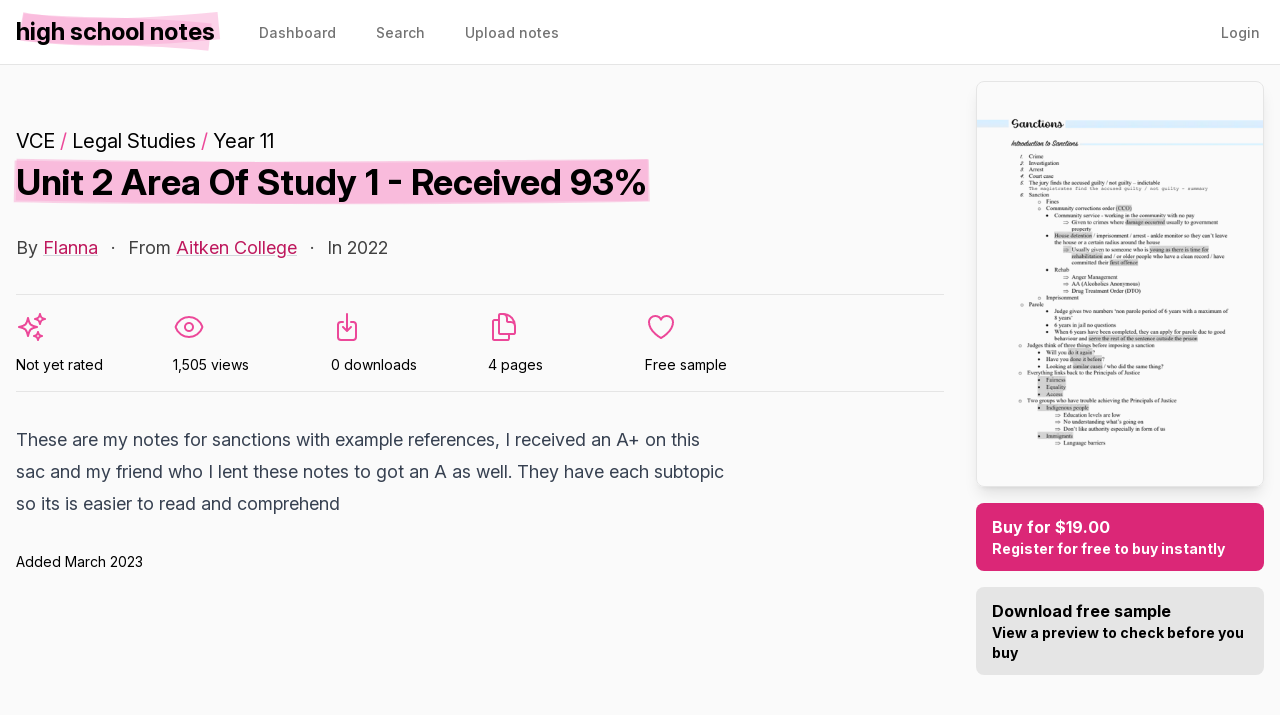

--- FILE ---
content_type: text/html; charset=utf-8
request_url: https://highschoolnotes.com.au/notes/2277
body_size: 5995
content:
<!DOCTYPE html>
<html lang="en-au">
    <head>
        <meta charset="utf-8">
        <meta name="viewport" content="width=device-width, initial-scale=1">
        <meta name="csrf-token" content="dcA3TwbLzcCWkPEOnyCoObnMzTmj46mhISPxJyZf">
        <meta name="theme-color" content="#EC4899">

        <title>Unit 2 Area Of Study 1 - Received 93% -... - High School Notes</title>

                    <meta name="og:title" content="Unit 2 Area Of Study 1 - Received 93% - VCE Legal Studies" />
                <meta name="og:url" content="https://highschoolnotes.com.au/notes/2277" />
                    <meta name="og:image" content="https://og.highschoolnotes.com.au/Unit 2 Area Of Study 1 - Received 93%.png?theme=light&md=1&fontSize=100px&images=https%3A%2F%2Fog.highschoolnotes.com.au%2Flight.svg" />
        
                    <meta name="description" content="These are my notes for sanctions with example references, I received an A+ on this sac and my friend who I lent these notes to got an A as well. 
They have..." />
        
        <link rel="apple-touch-icon" sizes="180x180" href="https://highschoolnotes.com.au/apple-touch-icon.png">
        <link rel="icon" type="image/png" sizes="32x32" href="https://highschoolnotes.com.au/favicon-32x32.png">
        <link rel="icon" type="image/png" sizes="16x16" href="https://highschoolnotes.com.au/favicon-16x16.png">
        <link rel="icon" type="image/svg+xml" href="https://highschoolnotes.com.au/favicon.svg">

        <link rel="stylesheet" href="https://rsms.me/inter/inter.css">

        <script>
            window.App = {
                ALGOLIA_APP_ID: "54RDTRBE1D",
                ALGOLIA_SEARCH_KEY: "3e304b2ef7d2cb421307055cadbdf173",
            }
        </script>

        <link rel="preload" as="style" href="https://highschoolnotes.com.au/build/assets/app-ThjPIen5.css" /><link rel="modulepreload" href="https://highschoolnotes.com.au/build/assets/app-DQAt7MQz.js" /><link rel="stylesheet" href="https://highschoolnotes.com.au/build/assets/app-ThjPIen5.css" data-navigate-track="reload" /><script type="module" src="https://highschoolnotes.com.au/build/assets/app-DQAt7MQz.js" data-navigate-track="reload"></script>        <!-- Livewire Styles --><style >[wire\:loading][wire\:loading], [wire\:loading\.delay][wire\:loading\.delay], [wire\:loading\.inline-block][wire\:loading\.inline-block], [wire\:loading\.inline][wire\:loading\.inline], [wire\:loading\.block][wire\:loading\.block], [wire\:loading\.flex][wire\:loading\.flex], [wire\:loading\.table][wire\:loading\.table], [wire\:loading\.grid][wire\:loading\.grid], [wire\:loading\.inline-flex][wire\:loading\.inline-flex] {display: none;}[wire\:loading\.delay\.none][wire\:loading\.delay\.none], [wire\:loading\.delay\.shortest][wire\:loading\.delay\.shortest], [wire\:loading\.delay\.shorter][wire\:loading\.delay\.shorter], [wire\:loading\.delay\.short][wire\:loading\.delay\.short], [wire\:loading\.delay\.default][wire\:loading\.delay\.default], [wire\:loading\.delay\.long][wire\:loading\.delay\.long], [wire\:loading\.delay\.longer][wire\:loading\.delay\.longer], [wire\:loading\.delay\.longest][wire\:loading\.delay\.longest] {display: none;}[wire\:offline][wire\:offline] {display: none;}[wire\:dirty]:not(textarea):not(input):not(select) {display: none;}:root {--livewire-progress-bar-color: #2299dd;}[x-cloak] {display: none !important;}[wire\:cloak] {display: none !important;}dialog#livewire-error::backdrop {background-color: rgba(0, 0, 0, .6);}</style>
        <script data-navigate-once="true">window.livewireScriptConfig = {"csrf":"dcA3TwbLzcCWkPEOnyCoObnMzTmj46mhISPxJyZf","uri":"\/livewire\/update","progressBar":"","nonce":""};</script>

        
                <link rel="canonical" href="https://highschoolnotes.com.au/notes/2277">
        </head>
    <body class="bg-gray-50 font-sans antialiased min-h-screen selection:bg-pink-300 selection:text-black">
        <nav x-data="{ open: false }" class="bg-white px-4 border-b">
    <!-- Primary Navigation Menu -->
    <div class="container">
        <div class="flex justify-between h-16">
            <div class="flex">
                <!-- Logo -->
                <div class="flex-shrink-0 flex items-center">
                    <a href="https://highschoolnotes.com.au">
                        <span x-data="highlight" class="font-bold text-xl leading-none sm:text-2xl lowercase" data-animation-duration="0">High School Notes</span>
                    </a>
                </div>

                <div class="hidden space-x-8 sm:-my-px sm:ml-10 sm:flex">
                    <a class="inline-flex items-center px-1 pt-1 border-b-2 border-transparent text-sm font-medium leading-5 text-gray-500 hover:text-gray-700 hover:border-gray-300 focus:outline-none focus:text-gray-700 focus:border-gray-300 transition" href="https://highschoolnotes.com.au/dashboard">
    Dashboard
</a>

                    <a class="inline-flex items-center px-1 pt-1 border-b-2 border-transparent text-sm font-medium leading-5 text-gray-500 hover:text-gray-700 hover:border-gray-300 focus:outline-none focus:text-gray-700 focus:border-gray-300 transition" href="https://highschoolnotes.com.au/search">
    Search
</a>

                    <a class="inline-flex items-center px-1 pt-1 border-b-2 border-transparent text-sm font-medium leading-5 text-gray-500 hover:text-gray-700 hover:border-gray-300 focus:outline-none focus:text-gray-700 focus:border-gray-300 transition" href="https://highschoolnotes.com.au/notes/create">
    Upload notes
</a>
                </div>
            </div>

                            <div class="hidden space-x-8 sm:-my-px sm:ml-10 sm:flex">
                    <a class="inline-flex items-center px-1 pt-1 border-b-2 border-transparent text-sm font-medium leading-5 text-gray-500 hover:text-gray-700 hover:border-gray-300 focus:outline-none focus:text-gray-700 focus:border-gray-300 transition" href="https://highschoolnotes.com.au/login">
    Login
</a>
                </div>
            
            <!-- Hamburger -->
            <div class="-mr-2 flex items-center sm:hidden">
                <button @click="open = ! open" class="inline-flex items-center justify-center p-2 rounded-md text-gray-400 hover:text-gray-500 hover:bg-gray-100 focus:outline-none focus:bg-gray-100 focus:text-gray-500 transition duration-150 ease-in-out">
                    <svg class="h-6 w-6" stroke="currentColor" fill="none" viewBox="0 0 24 24">
                        <path :class="{'hidden': open, 'inline-flex': ! open }" class="inline-flex" stroke-linecap="round" stroke-linejoin="round" stroke-width="2" d="M4 6h16M4 12h16M4 18h16" />
                        <path :class="{'hidden': ! open, 'inline-flex': open }" class="hidden" stroke-linecap="round" stroke-linejoin="round" stroke-width="2" d="M6 18L18 6M6 6l12 12" />
                    </svg>
                </button>
            </div>
        </div>
    </div>

    <!-- Responsive Navigation Menu -->
    <div :class="{'block': open, 'hidden': ! open}" class="hidden sm:hidden">
        <div class="pt-2 pb-3 space-y-1">
                            <a class="block pl-3 pr-4 py-2 border-l-4 border-transparent text-base font-medium text-gray-600 hover:text-gray-800 hover:bg-gray-50 hover:border-gray-300 focus:outline-none focus:text-gray-800 focus:bg-gray-50 focus:border-gray-300 transition" href="https://highschoolnotes.com.au/login">
    Login
</a>

                <a class="block pl-3 pr-4 py-2 border-l-4 border-transparent text-base font-medium text-gray-600 hover:text-gray-800 hover:bg-gray-50 hover:border-gray-300 focus:outline-none focus:text-gray-800 focus:bg-gray-50 focus:border-gray-300 transition" href="https://highschoolnotes.com.au/notes/create">
    Upload notes
</a>

                <a class="block pl-3 pr-4 py-2 border-l-4 border-transparent text-base font-medium text-gray-600 hover:text-gray-800 hover:bg-gray-50 hover:border-gray-300 focus:outline-none focus:text-gray-800 focus:bg-gray-50 focus:border-gray-300 transition" href="https://highschoolnotes.com.au/search">
    Search
</a>
                    </div>

        <!-- Responsive Settings Options -->
        <div class="pt-4 pb-1 border-t border-gray-200">
                    </div>
    </div>
</nav>

        <div class="p-4">
            <!-- Page Heading -->
            
            <!-- Page Content -->
            <main class="space-y-4">
                
                
                <div class="container">
        
        <div class="space-y-16">
            <div class="grid lg:grid-cols-3 xl:grid-cols-4 gap-8">
                <div class="lg:col-span-2 xl:col-span-3">
                    <div class="mb-8 pt-12">
                        <div class="text-xl leading-tight mb-2">
                                                            <a href="https://highschoolnotes.com.au/exams/vce">VCE</a>
                                                                                                                            <span class="text-pink-500">/</span>
                                    <a href="https://highschoolnotes.com.au/exams/vce/subjects/legal-studies">Legal Studies</a>
                                                                                                                                                            <span class="text-pink-500">/</span>
                                                                <a href="https://highschoolnotes.com.au/years/year-11">Year 11</a>
                                                    </div>

                        <h1 class="text-3xl sm:text-4xl font-bold leading-none break-words mb-8"><span x-data="highlight" >Unit 2 Area Of Study 1 - Received 93%</span></h1>

                        <div class="text-gray-700 text-lg space-x-2">
                            <span>By <a href="https://highschoolnotes.com.au/users/6066" class="link">Flanna</a></span>
                                                            <span>&middot;</span>
                                <span>From <a href="https://highschoolnotes.com.au/schools/aitken-college-vic" class="link">Aitken College</a></span>
                                                                                        <span>&middot;</span>
                                <span>In 2022</span>
                                                    </div>
                    </div>

                    <div class="border-t border-b py-4 mb-8 grid grid-cols-3 sm:grid-cols-6 gap-4 gap-y-6 text-sm">
                        <div>
                            <svg class="w-6 h-6 md:w-8 md:h-8 mb-3 text-pink-500" xmlns="http://www.w3.org/2000/svg" fill="none" viewBox="0 0 24 24" stroke-width="1.5" stroke="currentColor" aria-hidden="true" data-slot="icon">
  <path stroke-linecap="round" stroke-linejoin="round" d="M9.813 15.904 9 18.75l-.813-2.846a4.5 4.5 0 0 0-3.09-3.09L2.25 12l2.846-.813a4.5 4.5 0 0 0 3.09-3.09L9 5.25l.813 2.846a4.5 4.5 0 0 0 3.09 3.09L15.75 12l-2.846.813a4.5 4.5 0 0 0-3.09 3.09ZM18.259 8.715 18 9.75l-.259-1.035a3.375 3.375 0 0 0-2.455-2.456L14.25 6l1.036-.259a3.375 3.375 0 0 0 2.455-2.456L18 2.25l.259 1.035a3.375 3.375 0 0 0 2.456 2.456L21.75 6l-1.035.259a3.375 3.375 0 0 0-2.456 2.456ZM16.894 20.567 16.5 21.75l-.394-1.183a2.25 2.25 0 0 0-1.423-1.423L13.5 18.75l1.183-.394a2.25 2.25 0 0 0 1.423-1.423l.394-1.183.394 1.183a2.25 2.25 0 0 0 1.423 1.423l1.183.394-1.183.394a2.25 2.25 0 0 0-1.423 1.423Z"/>
</svg>                                                            Not yet rated
                                                    </div>

                        <div>
                            <svg class="w-6 h-6 md:w-8 md:h-8 mb-3 text-pink-500" xmlns="http://www.w3.org/2000/svg" fill="none" viewBox="0 0 24 24" stroke-width="1.5" stroke="currentColor" aria-hidden="true" data-slot="icon">
  <path stroke-linecap="round" stroke-linejoin="round" d="M2.036 12.322a1.012 1.012 0 0 1 0-.639C3.423 7.51 7.36 4.5 12 4.5c4.638 0 8.573 3.007 9.963 7.178.07.207.07.431 0 .639C20.577 16.49 16.64 19.5 12 19.5c-4.638 0-8.573-3.007-9.963-7.178Z"/>
  <path stroke-linecap="round" stroke-linejoin="round" d="M15 12a3 3 0 1 1-6 0 3 3 0 0 1 6 0Z"/>
</svg>                            1,505 views
                        </div>

                        
                        <div>
                            <svg class="w-6 h-6 md:w-8 md:h-8 mb-3 text-pink-500" xmlns="http://www.w3.org/2000/svg" fill="none" viewBox="0 0 24 24" stroke-width="1.5" stroke="currentColor" aria-hidden="true" data-slot="icon">
  <path stroke-linecap="round" stroke-linejoin="round" d="M9 8.25H7.5a2.25 2.25 0 0 0-2.25 2.25v9a2.25 2.25 0 0 0 2.25 2.25h9a2.25 2.25 0 0 0 2.25-2.25v-9a2.25 2.25 0 0 0-2.25-2.25H15M9 12l3 3m0 0 3-3m-3 3V2.25"/>
</svg>                            0 downloads
                        </div>

                                                    <div>
                                <svg class="w-6 h-6 md:w-8 md:h-8 mb-3 text-pink-500" xmlns="http://www.w3.org/2000/svg" fill="none" viewBox="0 0 24 24" stroke-width="1.5" stroke="currentColor" aria-hidden="true" data-slot="icon">
  <path stroke-linecap="round" stroke-linejoin="round" d="M15.75 17.25v3.375c0 .621-.504 1.125-1.125 1.125h-9.75a1.125 1.125 0 0 1-1.125-1.125V7.875c0-.621.504-1.125 1.125-1.125H6.75a9.06 9.06 0 0 1 1.5.124m7.5 10.376h3.375c.621 0 1.125-.504 1.125-1.125V11.25c0-4.46-3.243-8.161-7.5-8.876a9.06 9.06 0 0 0-1.5-.124H9.375c-.621 0-1.125.504-1.125 1.125v3.5m7.5 10.375H9.375a1.125 1.125 0 0 1-1.125-1.125v-9.25m12 6.625v-1.875a3.375 3.375 0 0 0-3.375-3.375h-1.5a1.125 1.125 0 0 1-1.125-1.125v-1.5a3.375 3.375 0 0 0-3.375-3.375H9.75"/>
</svg>                                4 pages
                            </div>
                        
                                                    <div>
                                <svg class="w-6 h-6 md:w-8 md:h-8 mb-3 text-pink-500" xmlns="http://www.w3.org/2000/svg" fill="none" viewBox="0 0 24 24" stroke-width="1.5" stroke="currentColor" aria-hidden="true" data-slot="icon">
  <path stroke-linecap="round" stroke-linejoin="round" d="M21 8.25c0-2.485-2.099-4.5-4.688-4.5-1.935 0-3.597 1.126-4.312 2.733-.715-1.607-2.377-2.733-4.313-2.733C5.1 3.75 3 5.765 3 8.25c0 7.22 9 12 9 12s9-4.78 9-12Z"/>
</svg>                                Free sample
                            </div>
                        
                        <div>
                                                    </div>
                    </div>

                    <div class="mb-32">
                        <div class="prose lg:prose-lg prose-pink mb-8">
    <p>These are my notes for sanctions with example references, I received an A+ on this sac and my friend who I lent these notes to got an A as well.
They have each subtopic so its is easier to read and comprehend</p>

</div>

                        <div class="text-sm">Added March 2023</div>
                    </div>
                </div>

                <div>
                    <div class="sticky top-0 pt-4 -mt-4">
                        <div class="flex flex-col space-y-4">
                            <div class="relative">
                                <img src="https://highschoolnotes.imgix.net/notes/aadzeAZrStHH9KRCIHOxcwirSinh2Lx6ZHuVQ8VJ.pdf?fmt=jpg&amp;ixlib=php-4.1.0&amp;page=1&amp;w=400&amp;s=f6c3c06d1cd47389569069abadfe19d8" alt="Cover page of Unit 2 Area Of Study 1 - Received 93%" class="border w-full shadow-lg rounded-lg">
                                                            </div>

                                                                                                                                        <a href="https://highschoolnotes.com.au/register" class="bg-pink-600 rounded-lg text-white font-bold px-4 py-3 hover:bg-pink-700 transition duration-100 ease-in-out block">Buy for $19.00
                                            <div class="text-sm">Register for free to buy instantly</div></a>
                                                                    
                                                                    <a href="https://highschoolnotes.com.au/notes/2277/sample" class="inline-block bg-gray-200 rounded-lg text-black font-bold px-4 py-3 hover:bg-gray-300 transition duration-100 ease-in-out block" href="https://highschoolnotes.com.au/notes/2277/sample">Download free sample
                                        <div class="text-sm">View a preview to check before you buy</div></a>
                                
                                                                                    </div>

                                            </div>
                </div>
            </div>

                            <div class="border-t pt-8">
                    <h3 class="text-2xl font-bold leading-none">More notes by Flanna</h3>

                    <div class="py-12 rounded-xl">
    <div class="container">
        <div class="grid sm:grid-cols-2 lg:grid-cols-3 gap-8">
                            <a href="https://highschoolnotes.com.au/notes/2876" class="block bg-white hover:bg-gray-100 transform duration-75 hover:-translate-y-1 shadow-lg rounded-lg flex items-stretch min-w-0 bg-white overflow-hidden">
    <div class="pl-4 py-6">
        <div class="border rounded overflow-hidden mr-4">
            <img src="https://highschoolnotes.imgix.net/notes/XTIolNTpN0hhEt2jG1hDO6sJ8U39JWeimfPofawe.pdf?fmt=jpg&amp;h=128&amp;ixlib=php-4.1.0&amp;page=1&amp;w=96&amp;s=3ab31d5cdb198eab58d023038479b15c" class="w-12 h-16 sm:w-24 sm:h-32 object-contain" width="96" height="128" alt="Cover page of Unit 3 Area of Study 2 - I got 45/50">
        </div>
    </div>
    <div class="flex-1 pt-6 overflow-hidden flex flex-col">
        <div class="pr-6">
            <div class="font-bold text-sm truncate">
                                    VCE
                    <span class="text-pink-500">/</span>
                                                    Society and Culture
                            </div>

            <h2 class="text-lg font-bold line-clamp-3 mb-2">Unit 3 Area of Study 2 - I got 45/50</h2>

                    </div>

        <div class="bg-pink-200 px-4 py-1 rounded-tl-md self-end mt-auto font-semibold">
            $19.00
        </div>
    </div>
</a>
                            <a href="https://highschoolnotes.com.au/notes/2875" class="block bg-white hover:bg-gray-100 transform duration-75 hover:-translate-y-1 shadow-lg rounded-lg flex items-stretch min-w-0 bg-white overflow-hidden">
    <div class="pl-4 py-6">
        <div class="border rounded overflow-hidden mr-4">
            <img src="https://highschoolnotes.imgix.net/notes/4EHfsnoP41kQKoZK12hO8tv9h5z3mA9S35WaIiOy.pdf?fmt=jpg&amp;h=128&amp;ixlib=php-4.1.0&amp;page=1&amp;w=96&amp;s=83f91dc2cd225e0334aec37b0813ad13" class="w-12 h-16 sm:w-24 sm:h-32 object-contain" width="96" height="128" alt="Cover page of Unit 3 Area of Study 2 - I got 49/50">
        </div>
    </div>
    <div class="flex-1 pt-6 overflow-hidden flex flex-col">
        <div class="pr-6">
            <div class="font-bold text-sm truncate">
                                    VCE
                    <span class="text-pink-500">/</span>
                                                    Legal Studies
                            </div>

            <h2 class="text-lg font-bold line-clamp-3 mb-2">Unit 3 Area of Study 2 - I got 49/50</h2>

                    </div>

        <div class="bg-pink-200 px-4 py-1 rounded-tl-md self-end mt-auto font-semibold">
            $19.00
        </div>
    </div>
</a>
                            <a href="https://highschoolnotes.com.au/notes/2273" class="block bg-white hover:bg-gray-100 transform duration-75 hover:-translate-y-1 shadow-lg rounded-lg flex items-stretch min-w-0 bg-white overflow-hidden">
    <div class="pl-4 py-6">
        <div class="border rounded overflow-hidden mr-4">
            <img src="https://highschoolnotes.imgix.net/notes/CwrxHeeHbkqOW5VtlGgyqtUGZnsXySmSfOr49m7T.pdf?fmt=jpg&amp;h=128&amp;ixlib=php-4.1.0&amp;page=1&amp;w=96&amp;s=4fa748b39929e8c7d3be36b22d29f8ef" class="w-12 h-16 sm:w-24 sm:h-32 object-contain" width="96" height="128" alt="Cover page of Unit 1 Area of Study 3 - Received 95%">
        </div>
    </div>
    <div class="flex-1 pt-6 overflow-hidden flex flex-col">
        <div class="pr-6">
            <div class="font-bold text-sm truncate">
                                    VCE
                    <span class="text-pink-500">/</span>
                                                    Legal Studies
                            </div>

            <h2 class="text-lg font-bold line-clamp-3 mb-2">Unit 1 Area of Study 3 - Received 95%</h2>

                    </div>

        <div class="bg-pink-200 px-4 py-1 rounded-tl-md self-end mt-auto font-semibold">
            $19.00
        </div>
    </div>
</a>
                            <a href="https://highschoolnotes.com.au/notes/2279" class="block bg-white hover:bg-gray-100 transform duration-75 hover:-translate-y-1 shadow-lg rounded-lg flex items-stretch min-w-0 bg-white overflow-hidden">
    <div class="pl-4 py-6">
        <div class="border rounded overflow-hidden mr-4">
            <img src="https://highschoolnotes.imgix.net/notes/GQfsyJuM2uRx3nReX4fESxJHROlC25gqB8F7MNVM.pdf?fmt=jpg&amp;h=128&amp;ixlib=php-4.1.0&amp;page=1&amp;w=96&amp;s=ed336f1a6844cd8d46f6ada3f5ecba30" class="w-12 h-16 sm:w-24 sm:h-32 object-contain" width="96" height="128" alt="Cover page of Unit 2 Area of Study 3">
        </div>
    </div>
    <div class="flex-1 pt-6 overflow-hidden flex flex-col">
        <div class="pr-6">
            <div class="font-bold text-sm truncate">
                                    VCE
                    <span class="text-pink-500">/</span>
                                                    Legal Studies
                            </div>

            <h2 class="text-lg font-bold line-clamp-3 mb-2">Unit 2 Area of Study 3</h2>

                    </div>

        <div class="bg-pink-200 px-4 py-1 rounded-tl-md self-end mt-auto font-semibold">
            $19.00
        </div>
    </div>
</a>
                            <a href="https://highschoolnotes.com.au/notes/2271" class="block bg-white hover:bg-gray-100 transform duration-75 hover:-translate-y-1 shadow-lg rounded-lg flex items-stretch min-w-0 bg-white overflow-hidden">
    <div class="pl-4 py-6">
        <div class="border rounded overflow-hidden mr-4">
            <img src="https://highschoolnotes.imgix.net/notes/qlXCySM8G7QkFAJXK10N2h3hEXg9yzraLqOwqM9j.pdf?fmt=jpg&amp;h=128&amp;ixlib=php-4.1.0&amp;page=1&amp;w=96&amp;s=e0abab2ba332a3ce4b1d95f5326adb7d" class="w-12 h-16 sm:w-24 sm:h-32 object-contain" width="96" height="128" alt="Cover page of Unit 1 Area of Study 1 - Received 92%">
        </div>
    </div>
    <div class="flex-1 pt-6 overflow-hidden flex flex-col">
        <div class="pr-6">
            <div class="font-bold text-sm truncate">
                                    VCE
                    <span class="text-pink-500">/</span>
                                                    Legal Studies
                            </div>

            <h2 class="text-lg font-bold line-clamp-3 mb-2">Unit 1 Area of Study 1 - Received 92%</h2>

                    </div>

        <div class="bg-pink-200 px-4 py-1 rounded-tl-md self-end mt-auto font-semibold">
            $19.00
        </div>
    </div>
</a>
                            <a href="https://highschoolnotes.com.au/notes/2937" class="block bg-white hover:bg-gray-100 transform duration-75 hover:-translate-y-1 shadow-lg rounded-lg flex items-stretch min-w-0 bg-white overflow-hidden">
    <div class="pl-4 py-6">
        <div class="border rounded overflow-hidden mr-4">
            <img src="https://highschoolnotes.imgix.net/notes/KIJnkaTIlI1y0w1FUpUog8ZQN2AdCmRk0LPMEBnu.pdf?fmt=jpg&amp;h=128&amp;ixlib=php-4.1.0&amp;page=1&amp;w=96&amp;s=7db4b02679bd2b38101e180375b846cf" class="w-12 h-16 sm:w-24 sm:h-32 object-contain" width="96" height="128" alt="Cover page of Unit 4 Area Of Study 1 - Received 39/40 ">
        </div>
    </div>
    <div class="flex-1 pt-6 overflow-hidden flex flex-col">
        <div class="pr-6">
            <div class="font-bold text-sm truncate">
                                    VCE
                    <span class="text-pink-500">/</span>
                                                    Legal Studies
                            </div>

            <h2 class="text-lg font-bold line-clamp-3 mb-2">Unit 4 Area Of Study 1 - Received 39/40 </h2>

                    </div>

        <div class="bg-pink-200 px-4 py-1 rounded-tl-md self-end mt-auto font-semibold">
            $19.00
        </div>
    </div>
</a>
                            <a href="https://highschoolnotes.com.au/notes/2874" class="block bg-white hover:bg-gray-100 transform duration-75 hover:-translate-y-1 shadow-lg rounded-lg flex items-stretch min-w-0 bg-white overflow-hidden">
    <div class="pl-4 py-6">
        <div class="border rounded overflow-hidden mr-4">
            <img src="https://highschoolnotes.imgix.net/notes/aSJWMqCihfrzZgFpxMwSFWeZSrdk15ZF7rq3oybJ.pdf?fmt=jpg&amp;h=128&amp;ixlib=php-4.1.0&amp;page=1&amp;w=96&amp;s=54fc46d14cb20859bf87987f6ba97582" class="w-12 h-16 sm:w-24 sm:h-32 object-contain" width="96" height="128" alt="Cover page of Unit 3 Area of Study 1 - I got 47/50">
        </div>
    </div>
    <div class="flex-1 pt-6 overflow-hidden flex flex-col">
        <div class="pr-6">
            <div class="font-bold text-sm truncate">
                                    VCE
                    <span class="text-pink-500">/</span>
                                                    Legal Studies
                            </div>

            <h2 class="text-lg font-bold line-clamp-3 mb-2">Unit 3 Area of Study 1 - I got 47/50</h2>

                    </div>

        <div class="bg-pink-200 px-4 py-1 rounded-tl-md self-end mt-auto font-semibold">
            $19.00
        </div>
    </div>
</a>
                            <a href="https://highschoolnotes.com.au/notes/2274" class="block bg-white hover:bg-gray-100 transform duration-75 hover:-translate-y-1 shadow-lg rounded-lg flex items-stretch min-w-0 bg-white overflow-hidden">
    <div class="pl-4 py-6">
        <div class="border rounded overflow-hidden mr-4">
            <img src="https://highschoolnotes.imgix.net/notes/c8DABNHcIY6H0yg9pWRB6qEjPfYJ7KEJpNm1cafY.pdf?fmt=jpg&amp;h=128&amp;ixlib=php-4.1.0&amp;page=1&amp;w=96&amp;s=fd817f0d193f782b66db5c9106b359f3" class="w-12 h-16 sm:w-24 sm:h-32 object-contain" width="96" height="128" alt="Cover page of Unit 1">
        </div>
    </div>
    <div class="flex-1 pt-6 overflow-hidden flex flex-col">
        <div class="pr-6">
            <div class="font-bold text-sm truncate">
                                    VCE
                    <span class="text-pink-500">/</span>
                                                    Legal Studies
                            </div>

            <h2 class="text-lg font-bold line-clamp-3 mb-2">Unit 1</h2>

                    </div>

        <div class="bg-pink-200 px-4 py-1 rounded-tl-md self-end mt-auto font-semibold">
            $29.00
        </div>
    </div>
</a>
                            <a href="https://highschoolnotes.com.au/notes/2278" class="block bg-white hover:bg-gray-100 transform duration-75 hover:-translate-y-1 shadow-lg rounded-lg flex items-stretch min-w-0 bg-white overflow-hidden">
    <div class="pl-4 py-6">
        <div class="border rounded overflow-hidden mr-4">
            <img src="https://highschoolnotes.imgix.net/notes/p8MqYAg2OjqyvSbpLmwv66Km2pYY3yLcp9L6jSoE.pdf?fmt=jpg&amp;h=128&amp;ixlib=php-4.1.0&amp;page=1&amp;w=96&amp;s=2bd36fbf86045dccfa56356b5f4766aa" class="w-12 h-16 sm:w-24 sm:h-32 object-contain" width="96" height="128" alt="Cover page of Unit 2 Area of Study 2">
        </div>
    </div>
    <div class="flex-1 pt-6 overflow-hidden flex flex-col">
        <div class="pr-6">
            <div class="font-bold text-sm truncate">
                                    VCE
                    <span class="text-pink-500">/</span>
                                                    Legal Studies
                            </div>

            <h2 class="text-lg font-bold line-clamp-3 mb-2">Unit 2 Area of Study 2</h2>

                    </div>

        <div class="bg-pink-200 px-4 py-1 rounded-tl-md self-end mt-auto font-semibold">
            $19.00
        </div>
    </div>
</a>
                            <a href="https://highschoolnotes.com.au/notes/2272" class="block bg-white hover:bg-gray-100 transform duration-75 hover:-translate-y-1 shadow-lg rounded-lg flex items-stretch min-w-0 bg-white overflow-hidden">
    <div class="pl-4 py-6">
        <div class="border rounded overflow-hidden mr-4">
            <img src="https://highschoolnotes.imgix.net/notes/1YnNi5bBWoQutPHeRD1S406Z3Urtjledez7aE0im.pdf?fmt=jpg&amp;h=128&amp;ixlib=php-4.1.0&amp;page=1&amp;w=96&amp;s=ec7b00195756024555c1add6be3e3730" class="w-12 h-16 sm:w-24 sm:h-32 object-contain" width="96" height="128" alt="Cover page of Unit 1 Area of Study 2 - Received 94%">
        </div>
    </div>
    <div class="flex-1 pt-6 overflow-hidden flex flex-col">
        <div class="pr-6">
            <div class="font-bold text-sm truncate">
                                    VCE
                    <span class="text-pink-500">/</span>
                                                    Legal Studies
                            </div>

            <h2 class="text-lg font-bold line-clamp-3 mb-2">Unit 1 Area of Study 2 - Received 94%</h2>

                    </div>

        <div class="bg-pink-200 px-4 py-1 rounded-tl-md self-end mt-auto font-semibold">
            $19.00
        </div>
    </div>
</a>
                            <a href="https://highschoolnotes.com.au/notes/2878" class="block bg-white hover:bg-gray-100 transform duration-75 hover:-translate-y-1 shadow-lg rounded-lg flex items-stretch min-w-0 bg-white overflow-hidden">
    <div class="pl-4 py-6">
        <div class="border rounded overflow-hidden mr-4">
            <img src="https://highschoolnotes.imgix.net/notes/O3oLFoyiPRJIkxMRsAcpmXKI20SNq0X2rURB0xrJ.pdf?fmt=jpg&amp;h=128&amp;ixlib=php-4.1.0&amp;page=1&amp;w=96&amp;s=9ee8f0d3122b7eaff65bd3ed4bec1c3c" class="w-12 h-16 sm:w-24 sm:h-32 object-contain" width="96" height="128" alt="Cover page of Psychology Unit 4 Area of Study 1 - Very High">
        </div>
    </div>
    <div class="flex-1 pt-6 overflow-hidden flex flex-col">
        <div class="pr-6">
            <div class="font-bold text-sm truncate">
                                    VCE
                    <span class="text-pink-500">/</span>
                                                    Science
                            </div>

            <h2 class="text-lg font-bold line-clamp-3 mb-2">Psychology Unit 4 Area of Study 1 - Very High</h2>

                    </div>

        <div class="bg-pink-200 px-4 py-1 rounded-tl-md self-end mt-auto font-semibold">
            $19.00
        </div>
    </div>
</a>
                            <a href="https://highschoolnotes.com.au/notes/2281" class="block bg-white hover:bg-gray-100 transform duration-75 hover:-translate-y-1 shadow-lg rounded-lg flex items-stretch min-w-0 bg-white overflow-hidden">
    <div class="pl-4 py-6">
        <div class="border rounded overflow-hidden mr-4">
            <img src="https://highschoolnotes.imgix.net/notes/ietvXOyWNAUK4aq49WjoQYQBxSf2uI66nUmAOgof.pdf?fmt=jpg&amp;h=128&amp;ixlib=php-4.1.0&amp;page=1&amp;w=96&amp;s=59f09fe587f49d05d89b2b9dfabdc55d" class="w-12 h-16 sm:w-24 sm:h-32 object-contain" width="96" height="128" alt="Cover page of Units 1 &amp; 2">
        </div>
    </div>
    <div class="flex-1 pt-6 overflow-hidden flex flex-col">
        <div class="pr-6">
            <div class="font-bold text-sm truncate">
                                    VCE
                    <span class="text-pink-500">/</span>
                                                    Legal Studies
                            </div>

            <h2 class="text-lg font-bold line-clamp-3 mb-2">Units 1 &amp; 2</h2>

                    </div>

        <div class="bg-pink-200 px-4 py-1 rounded-tl-md self-end mt-auto font-semibold">
            $39.00
        </div>
    </div>
</a>
                            <a href="https://highschoolnotes.com.au/notes/2280" class="block bg-white hover:bg-gray-100 transform duration-75 hover:-translate-y-1 shadow-lg rounded-lg flex items-stretch min-w-0 bg-white overflow-hidden">
    <div class="pl-4 py-6">
        <div class="border rounded overflow-hidden mr-4">
            <img src="https://highschoolnotes.imgix.net/notes/1rqAZJ5fpHgdd3lCAqInN0INl3LTrvueHg5AMgIs.pdf?fmt=jpg&amp;h=128&amp;ixlib=php-4.1.0&amp;page=1&amp;w=96&amp;s=ac462d4fd3a80d5bef848bc0f33fe042" class="w-12 h-16 sm:w-24 sm:h-32 object-contain" width="96" height="128" alt="Cover page of Unit 2">
        </div>
    </div>
    <div class="flex-1 pt-6 overflow-hidden flex flex-col">
        <div class="pr-6">
            <div class="font-bold text-sm truncate">
                                    VCE
                    <span class="text-pink-500">/</span>
                                                    Legal Studies
                            </div>

            <h2 class="text-lg font-bold line-clamp-3 mb-2">Unit 2</h2>

                    </div>

        <div class="bg-pink-200 px-4 py-1 rounded-tl-md self-end mt-auto font-semibold">
            $29.00
        </div>
    </div>
</a>
                            <a href="https://highschoolnotes.com.au/notes/2877" class="block bg-white hover:bg-gray-100 transform duration-75 hover:-translate-y-1 shadow-lg rounded-lg flex items-stretch min-w-0 bg-white overflow-hidden">
    <div class="pl-4 py-6">
        <div class="border rounded overflow-hidden mr-4">
            <img src="https://highschoolnotes.imgix.net/notes/kfYAjPbNMNk3lGrr09wKxiq62ZxF1DRErdBWjxlq.pdf?fmt=jpg&amp;h=128&amp;ixlib=php-4.1.0&amp;page=1&amp;w=96&amp;s=f927a33f5c8aeabbf9e8bb5e7243adc8" class="w-12 h-16 sm:w-24 sm:h-32 object-contain" width="96" height="128" alt="Cover page of  Unit 4 Area of Study 1 - I got 44/50">
        </div>
    </div>
    <div class="flex-1 pt-6 overflow-hidden flex flex-col">
        <div class="pr-6">
            <div class="font-bold text-sm truncate">
                                    VCE
                    <span class="text-pink-500">/</span>
                                                    Society and Culture
                            </div>

            <h2 class="text-lg font-bold line-clamp-3 mb-2"> Unit 4 Area of Study 1 - I got 44/50</h2>

                    </div>

        <div class="bg-pink-200 px-4 py-1 rounded-tl-md self-end mt-auto font-semibold">
            $19.00
        </div>
    </div>
</a>
                    </div>

        
    </div>
</div>
                </div>
            
            <div class="space-y-2">
                                    <a href="https://highschoolnotes.com.au/exams/vce" class="flex items-center space-x-2 hover:underline">
                        <span>Browse Victorian Certificate of Education notes</span>
                        <svg class="inline-block text-pink-500 h-4 w-4" xmlns="http://www.w3.org/2000/svg" viewBox="0 0 24 24" fill="currentColor" aria-hidden="true" data-slot="icon">
  <path fill-rule="evenodd" d="M16.28 11.47a.75.75 0 0 1 0 1.06l-7.5 7.5a.75.75 0 0 1-1.06-1.06L14.69 12 7.72 5.03a.75.75 0 0 1 1.06-1.06l7.5 7.5Z" clip-rule="evenodd"/>
</svg>                    </a>
                                                                            <a href="https://highschoolnotes.com.au/exams/vce/subjects/legal-studies" class="flex items-center space-x-2 hover:underline">
                            <span>Browse VCE Legal Studies notes</span>
                            <svg class="inline-block text-pink-500 h-4 w-4" xmlns="http://www.w3.org/2000/svg" viewBox="0 0 24 24" fill="currentColor" aria-hidden="true" data-slot="icon">
  <path fill-rule="evenodd" d="M16.28 11.47a.75.75 0 0 1 0 1.06l-7.5 7.5a.75.75 0 0 1-1.06-1.06L14.69 12 7.72 5.03a.75.75 0 0 1 1.06-1.06l7.5 7.5Z" clip-rule="evenodd"/>
</svg>                        </a>
                                                                        <a href="https://highschoolnotes.com.au/years/year-11" class="flex items-center space-x-2 hover:underline">
                        <span>Browse Year 11 notes</span>
                        <svg class="inline-block text-pink-500 h-4 w-4" xmlns="http://www.w3.org/2000/svg" viewBox="0 0 24 24" fill="currentColor" aria-hidden="true" data-slot="icon">
  <path fill-rule="evenodd" d="M16.28 11.47a.75.75 0 0 1 0 1.06l-7.5 7.5a.75.75 0 0 1-1.06-1.06L14.69 12 7.72 5.03a.75.75 0 0 1 1.06-1.06l7.5 7.5Z" clip-rule="evenodd"/>
</svg>                    </a>
                            </div>
        </div>
    </div>

                <footer class="bg-black text-white px-6 py-12 rounded-xl">
                    <div class="container">
                        <div class="flex flex-col space-y-16 sm:flex-row sm:justify-between sm:space-y-0">
                            <div>
                                <a href="https://highschoolnotes.com.au" class="font-bold text-2xl">high school notes</a>
                                <div class="font-bold text-gray-400">by <a href="https://studioushq.com" class="hover:underline" target="_blank" rel="noopener noreferrer">studious</a></div>
                            </div>

                            <div class="grid sm:grid-cols-3 gap-16">
                                <div>
                                    <div class="font-bold mb-3">Browse</div>
                                    <div class="flex flex-col space-y-3">
                                        <a href="https://highschoolnotes.com.au/subjects" class="text-gray-400 font-medium text-sm hover:underline">By subject</a>
                                        <a href="https://highschoolnotes.com.au/schools" class="text-gray-400 font-medium text-sm hover:underline">By school</a>
                                        <a href="https://highschoolnotes.com.au/exams" class="text-gray-400 font-medium text-sm hover:underline">By exam</a>
                                        <a href="https://highschoolnotes.com.au/register" class="text-gray-400 font-medium text-sm hover:underline">Sign up</a>
                                    </div>
                                </div>

                                <div>
                                    <div class="font-bold mb-3">Support</div>
                                    <div class="flex flex-col space-y-3">
                                        <a href="https://www.facebook.com/highschoolnotes" class="text-gray-400 font-medium text-sm hover:underline">Facebook</a>
                                        <a href="https://highschoolnotes.com.au/privacy-policy" class="text-gray-400 font-medium text-sm hover:underline">Privacy</a>
                                        <a href="https://highschoolnotes.com.au/terms-of-service" class="text-gray-400 font-medium text-sm hover:underline">Terms</a>
                                        <a href="https://highschoolnotes.com.au/help" class="text-gray-400 font-medium text-sm hover:underline">Help</a>
                                    </div>
                                </div>

                                <div>
                                    <div class="font-bold mb-3">More</div>
                                    <div class="flex flex-col space-y-3">
                                        <a href="https://highschoolnotes.co.nz" class="text-gray-400 font-medium text-sm hover:underline">High School Notes (NZ)</a>
                                        <a href="https://highschooltutors.com.au" class="text-gray-400 font-medium text-sm hover:underline">High School Tutors</a>
                                        <a href="https://studentvip.com.au/notes" class="text-gray-400 font-medium text-sm hover:underline">University Notes</a>
                                    </div>
                                </div>
                            </div>
                        </div>
                    </div>
                </footer>
            </main>
        </div>

                <script async src="https://www.googletagmanager.com/gtag/js?id=G-WSPCGJMD1X"></script>
        <script>
            window.dataLayer = window.dataLayer || [];
            function gtag(){dataLayer.push(arguments);}
            gtag('js', new Date());

            gtag('config', 'G-WSPCGJMD1X');
        </script>
            <script>(function(){function c(){var b=a.contentDocument||a.contentWindow.document;if(b){var d=b.createElement('script');d.innerHTML="window.__CF$cv$params={r:'9b1eedb089a8a8fe',t:'MTc2NjM5OTI2NQ=='};var a=document.createElement('script');a.src='/cdn-cgi/challenge-platform/scripts/jsd/main.js';document.getElementsByTagName('head')[0].appendChild(a);";b.getElementsByTagName('head')[0].appendChild(d)}}if(document.body){var a=document.createElement('iframe');a.height=1;a.width=1;a.style.position='absolute';a.style.top=0;a.style.left=0;a.style.border='none';a.style.visibility='hidden';document.body.appendChild(a);if('loading'!==document.readyState)c();else if(window.addEventListener)document.addEventListener('DOMContentLoaded',c);else{var e=document.onreadystatechange||function(){};document.onreadystatechange=function(b){e(b);'loading'!==document.readyState&&(document.onreadystatechange=e,c())}}}})();</script></body>
</html>


--- FILE ---
content_type: application/javascript; charset=UTF-8
request_url: https://highschoolnotes.com.au/cdn-cgi/challenge-platform/h/g/scripts/jsd/d39f91d70ce1/main.js?
body_size: 4537
content:
window._cf_chl_opt={uYln4:'g'};~function(I3,S,U,g,f,C,Q,D){I3=L,function(T,M,Iz,I2,Z,N){for(Iz={T:440,M:402,Z:436,N:488,y:450,k:482,O:481,R:458,o:470,i:474,W:444,V:445},I2=L,Z=T();!![];)try{if(N=-parseInt(I2(Iz.T))/1*(-parseInt(I2(Iz.M))/2)+-parseInt(I2(Iz.Z))/3*(parseInt(I2(Iz.N))/4)+parseInt(I2(Iz.y))/5*(-parseInt(I2(Iz.k))/6)+parseInt(I2(Iz.O))/7+parseInt(I2(Iz.R))/8+parseInt(I2(Iz.o))/9*(parseInt(I2(Iz.i))/10)+-parseInt(I2(Iz.W))/11*(parseInt(I2(Iz.V))/12),N===M)break;else Z.push(Z.shift())}catch(y){Z.push(Z.shift())}}(I,510048),S=this||self,U=S[I3(462)],g=function(Iy,IN,IE,Im,IQ,I4,M,Z,N){return Iy={T:467,M:406},IN={T:422,M:422,Z:415,N:422,y:422,k:429,O:422,R:379,o:415,i:422},IE={T:409},Im={T:409,M:379,Z:394,N:442,y:453,k:394,O:442,R:394,o:442,i:453,W:443,V:415,e:415,A:422,G:453,Y:443,s:443,b:415,X:415,P:422,h:415,a:415,x:429},IQ={T:487,M:379},I4=I3,M=String[I4(Iy.T)],Z={'h':function(y){return y==null?'':Z.g(y,6,function(k,I5){return I5=L,I5(IQ.T)[I5(IQ.M)](k)})},'g':function(y,O,R,I6,o,i,W,V,A,G,Y,s,X,P,x,J,I0,I1){if(I6=I4,y==null)return'';for(i={},W={},V='',A=2,G=3,Y=2,s=[],X=0,P=0,x=0;x<y[I6(Im.T)];x+=1)if(J=y[I6(Im.M)](x),Object[I6(Im.Z)][I6(Im.N)][I6(Im.y)](i,J)||(i[J]=G++,W[J]=!0),I0=V+J,Object[I6(Im.k)][I6(Im.O)][I6(Im.y)](i,I0))V=I0;else{if(Object[I6(Im.R)][I6(Im.o)][I6(Im.i)](W,V)){if(256>V[I6(Im.W)](0)){for(o=0;o<Y;X<<=1,P==O-1?(P=0,s[I6(Im.V)](R(X)),X=0):P++,o++);for(I1=V[I6(Im.W)](0),o=0;8>o;X=X<<1.7|1.53&I1,P==O-1?(P=0,s[I6(Im.V)](R(X)),X=0):P++,I1>>=1,o++);}else{for(I1=1,o=0;o<Y;X=I1|X<<1,O-1==P?(P=0,s[I6(Im.e)](R(X)),X=0):P++,I1=0,o++);for(I1=V[I6(Im.W)](0),o=0;16>o;X=X<<1|I1&1.97,P==O-1?(P=0,s[I6(Im.V)](R(X)),X=0):P++,I1>>=1,o++);}A--,0==A&&(A=Math[I6(Im.A)](2,Y),Y++),delete W[V]}else for(I1=i[V],o=0;o<Y;X=X<<1.16|I1&1,O-1==P?(P=0,s[I6(Im.V)](R(X)),X=0):P++,I1>>=1,o++);V=(A--,0==A&&(A=Math[I6(Im.A)](2,Y),Y++),i[I0]=G++,String(J))}if(V!==''){if(Object[I6(Im.R)][I6(Im.O)][I6(Im.G)](W,V)){if(256>V[I6(Im.Y)](0)){for(o=0;o<Y;X<<=1,P==O-1?(P=0,s[I6(Im.e)](R(X)),X=0):P++,o++);for(I1=V[I6(Im.s)](0),o=0;8>o;X=I1&1|X<<1,P==O-1?(P=0,s[I6(Im.b)](R(X)),X=0):P++,I1>>=1,o++);}else{for(I1=1,o=0;o<Y;X=I1|X<<1,O-1==P?(P=0,s[I6(Im.X)](R(X)),X=0):P++,I1=0,o++);for(I1=V[I6(Im.Y)](0),o=0;16>o;X=I1&1|X<<1,O-1==P?(P=0,s[I6(Im.V)](R(X)),X=0):P++,I1>>=1,o++);}A--,0==A&&(A=Math[I6(Im.P)](2,Y),Y++),delete W[V]}else for(I1=i[V],o=0;o<Y;X=X<<1|I1&1,P==O-1?(P=0,s[I6(Im.h)](R(X)),X=0):P++,I1>>=1,o++);A--,0==A&&Y++}for(I1=2,o=0;o<Y;X=1&I1|X<<1.27,O-1==P?(P=0,s[I6(Im.V)](R(X)),X=0):P++,I1>>=1,o++);for(;;)if(X<<=1,P==O-1){s[I6(Im.a)](R(X));break}else P++;return s[I6(Im.x)]('')},'j':function(y,Ij,I7){return Ij={T:443},I7=I4,y==null?'':''==y?null:Z.i(y[I7(IE.T)],32768,function(k,I8){return I8=I7,y[I8(Ij.T)](k)})},'i':function(y,O,R,I9,o,i,W,V,A,G,Y,s,X,P,x,J,I1,I0){for(I9=I4,o=[],i=4,W=4,V=3,A=[],s=R(0),X=O,P=1,G=0;3>G;o[G]=G,G+=1);for(x=0,J=Math[I9(IN.T)](2,2),Y=1;Y!=J;I0=X&s,X>>=1,X==0&&(X=O,s=R(P++)),x|=Y*(0<I0?1:0),Y<<=1);switch(x){case 0:for(x=0,J=Math[I9(IN.M)](2,8),Y=1;Y!=J;I0=s&X,X>>=1,X==0&&(X=O,s=R(P++)),x|=Y*(0<I0?1:0),Y<<=1);I1=M(x);break;case 1:for(x=0,J=Math[I9(IN.M)](2,16),Y=1;J!=Y;I0=s&X,X>>=1,0==X&&(X=O,s=R(P++)),x|=(0<I0?1:0)*Y,Y<<=1);I1=M(x);break;case 2:return''}for(G=o[3]=I1,A[I9(IN.Z)](I1);;){if(P>y)return'';for(x=0,J=Math[I9(IN.N)](2,V),Y=1;J!=Y;I0=s&X,X>>=1,0==X&&(X=O,s=R(P++)),x|=(0<I0?1:0)*Y,Y<<=1);switch(I1=x){case 0:for(x=0,J=Math[I9(IN.y)](2,8),Y=1;J!=Y;I0=X&s,X>>=1,X==0&&(X=O,s=R(P++)),x|=(0<I0?1:0)*Y,Y<<=1);o[W++]=M(x),I1=W-1,i--;break;case 1:for(x=0,J=Math[I9(IN.y)](2,16),Y=1;Y!=J;I0=X&s,X>>=1,0==X&&(X=O,s=R(P++)),x|=Y*(0<I0?1:0),Y<<=1);o[W++]=M(x),I1=W-1,i--;break;case 2:return A[I9(IN.k)]('')}if(i==0&&(i=Math[I9(IN.O)](2,V),V++),o[I1])I1=o[I1];else if(I1===W)I1=G+G[I9(IN.R)](0);else return null;A[I9(IN.o)](I1),o[W++]=G+I1[I9(IN.R)](0),i--,G=I1,i==0&&(i=Math[I9(IN.i)](2,V),V++)}}},N={},N[I4(Iy.M)]=Z.h,N}(),f={},f[I3(412)]='o',f[I3(393)]='s',f[I3(392)]='u',f[I3(489)]='z',f[I3(452)]='n',f[I3(423)]='I',f[I3(401)]='b',C=f,S[I3(398)]=function(T,M,Z,N,Iu,Is,IY,IB,O,R,o,i,W,V){if(Iu={T:386,M:461,Z:408,N:386,y:461,k:416,O:385,R:380,o:416,i:385,W:380,V:428,e:427,A:409,G:382,Y:476},Is={T:389,M:409,Z:471},IY={T:394,M:442,Z:453,N:415},IB=I3,null===M||M===void 0)return N;for(O=z(M),T[IB(Iu.T)][IB(Iu.M)]&&(O=O[IB(Iu.Z)](T[IB(Iu.N)][IB(Iu.y)](M))),O=T[IB(Iu.k)][IB(Iu.O)]&&T[IB(Iu.R)]?T[IB(Iu.o)][IB(Iu.i)](new T[(IB(Iu.W))](O)):function(A,IF,G){for(IF=IB,A[IF(Is.T)](),G=0;G<A[IF(Is.M)];A[G+1]===A[G]?A[IF(Is.Z)](G+1,1):G+=1);return A}(O),R='nAsAaAb'.split('A'),R=R[IB(Iu.V)][IB(Iu.e)](R),o=0;o<O[IB(Iu.A)];i=O[o],W=K(T,M,i),R(W)?(V='s'===W&&!T[IB(Iu.G)](M[i]),IB(Iu.Y)===Z+i?y(Z+i,W):V||y(Z+i,M[i])):y(Z+i,W),o++);return N;function y(A,G,Iw){Iw=L,Object[Iw(IY.T)][Iw(IY.M)][Iw(IY.Z)](N,G)||(N[G]=[]),N[G][Iw(IY.N)](A)}},Q=I3(437)[I3(432)](';'),D=Q[I3(428)][I3(427)](Q),S[I3(483)]=function(T,M,IX,IH,Z,N,y,k){for(IX={T:424,M:409,Z:371,N:415,y:473},IH=I3,Z=Object[IH(IX.T)](M),N=0;N<Z[IH(IX.M)];N++)if(y=Z[N],y==='f'&&(y='N'),T[y]){for(k=0;k<M[Z[N]][IH(IX.M)];-1===T[y][IH(IX.Z)](M[Z[N]][k])&&(D(M[Z[N]][k])||T[y][IH(IX.N)]('o.'+M[Z[N]][k])),k++);}else T[y]=M[Z[N]][IH(IX.y)](function(O){return'o.'+O})},j();function l(T,Ik,II){return Ik={T:403},II=I3,Math[II(Ik.T)]()<T}function v(N,y,Ir,IS,k,O,R,o,i,W,V,A){if(Ir={T:463,M:455,Z:480,N:434,y:435,k:381,O:376,R:439,o:479,i:417,W:472,V:464,e:460,A:449,G:435,Y:469,s:387,b:435,X:430,P:426,h:465,a:400,x:475,c:407,J:468,I0:420,I1:368,IV:413,Ie:406},IS=I3,!l(.01))return![];O=(k={},k[IS(Ir.T)]=N,k[IS(Ir.M)]=y,k);try{R=S[IS(Ir.Z)],o=IS(Ir.N)+S[IS(Ir.y)][IS(Ir.k)]+IS(Ir.O)+R.r+IS(Ir.R),i=new S[(IS(Ir.o))](),i[IS(Ir.i)](IS(Ir.W),o),i[IS(Ir.V)]=2500,i[IS(Ir.e)]=function(){},W={},W[IS(Ir.A)]=S[IS(Ir.G)][IS(Ir.Y)],W[IS(Ir.s)]=S[IS(Ir.b)][IS(Ir.X)],W[IS(Ir.P)]=S[IS(Ir.b)][IS(Ir.h)],W[IS(Ir.a)]=S[IS(Ir.G)][IS(Ir.x)],V=W,A={},A[IS(Ir.c)]=O,A[IS(Ir.J)]=V,A[IS(Ir.I0)]=IS(Ir.I1),i[IS(Ir.IV)](g[IS(Ir.Ie)](A))}catch(G){}}function z(T,IG,Il,M){for(IG={T:408,M:424,Z:374},Il=I3,M=[];null!==T;M=M[Il(IG.T)](Object[Il(IG.M)](T)),T=Object[Il(IG.Z)](T));return M}function F(IO,IT,T,M,Z){return IO={T:411,M:448},IT=I3,T=3600,M=B(),Z=Math[IT(IO.T)](Date[IT(IO.M)]()/1e3),Z-M>T?![]:!![]}function B(Ip,IL,T){return Ip={T:480,M:411},IL=I3,T=S[IL(Ip.T)],Math[IL(Ip.M)](+atob(T.t))}function L(T,q,M){return M=I(),L=function(Z,n,S){return Z=Z-368,S=M[Z],S},L(T,q)}function E(Z,N,L0,IK,y,k,O){if(L0={T:383,M:485,Z:384,N:420,y:378,k:459,O:438,R:405,o:459,i:455,W:477,V:405},IK=I3,y=IK(L0.T),!Z[IK(L0.M)])return;N===IK(L0.Z)?(k={},k[IK(L0.N)]=y,k[IK(L0.y)]=Z.r,k[IK(L0.k)]=IK(L0.Z),S[IK(L0.O)][IK(L0.R)](k,'*')):(O={},O[IK(L0.N)]=y,O[IK(L0.y)]=Z.r,O[IK(L0.o)]=IK(L0.i),O[IK(L0.W)]=N,S[IK(L0.O)][IK(L0.V)](O,'*'))}function I(L1){return L1='string,prototype,loading,location,contentWindow,mlwE4,catch,chlApiClientVersion,boolean,386NnrHbu,random,function,postMessage,bArGq,errorInfoObject,concat,length,body,floor,object,send,createElement,push,Array,open,addEventListener,xhr-error,source,stringify,pow,bigint,keys,onload,chlApiRumWidgetAgeMs,bind,includes,join,TbVa1,href,split,display: none,/cdn-cgi/challenge-platform/h/,_cf_chl_opt,695427jLqWmP,_cf_chl_opt;mhsH6;xkyRk9;FTrD2;leJV9;BCMtt1;sNHpA9;GKPzo4;AdbX0;REiSI4;xriGD7;jwjCc3;agiDh2;MQCkM2;mlwE4;kuIdX1;aLEay4;cThi2,parent,/invisible/jsd,782pdDRcN,contentDocument,hasOwnProperty,charCodeAt,55dLRECc,836208cdvlMN,clientInformation,tabIndex,now,chlApiSitekey,9370uKDtKX,navigator,number,call,[native code],error,appendChild,isArray,2468056LYWBRa,event,ontimeout,getOwnPropertyNames,document,msg,timeout,kgZMo4,http-code:,fromCharCode,chctx,gwUy0,9ziogpO,splice,POST,map,2219940uecelo,HkTQ2,d.cookie,detail,toString,XMLHttpRequest,__CF$cv$params,3386670sKPRVA,240kiBlhy,kuIdX1,DOMContentLoaded,api,style,fuMWBIbHPp6qJDVjLEUT5RSgAiNY0l94-vX$xs3ekQ2tGoZO8CmnyhFrz7ca+1dwK,4lmqpLc,symbol,onreadystatechange,jsd,log,/jsd/oneshot/d39f91d70ce1/0.20444655172649298:1766394846:PM7pwI1i-jCoKGCijVGm7Ii_eAgCFB5Kd2sNve3jlm8/,indexOf,readyState,removeChild,getPrototypeOf,iframe,/b/ov1/0.20444655172649298:1766394846:PM7pwI1i-jCoKGCijVGm7Ii_eAgCFB5Kd2sNve3jlm8/,onerror,sid,charAt,Set,uYln4,isNaN,cloudflare-invisible,success,from,Object,chlApiUrl,error on cf_chl_props,sort,Function,status,undefined'.split(','),I=function(){return L1},I()}function H(T,M,It,Ii,Io,IR,Iq,Z,N,y){It={T:480,M:369,Z:435,N:479,y:417,k:472,O:434,R:435,o:381,i:370,W:485,V:464,e:460,A:425,G:377,Y:396,s:431,b:396,X:485,P:413,h:406,a:421},Ii={T:419},Io={T:391,M:384,Z:466},IR={T:464},Iq=I3,Z=S[Iq(It.T)],console[Iq(It.M)](S[Iq(It.Z)]),N=new S[(Iq(It.N))](),N[Iq(It.y)](Iq(It.k),Iq(It.O)+S[Iq(It.R)][Iq(It.o)]+Iq(It.i)+Z.r),Z[Iq(It.W)]&&(N[Iq(It.V)]=5e3,N[Iq(It.e)]=function(IM){IM=Iq,M(IM(IR.T))}),N[Iq(It.A)]=function(IZ){IZ=Iq,N[IZ(Io.T)]>=200&&N[IZ(Io.T)]<300?M(IZ(Io.M)):M(IZ(Io.Z)+N[IZ(Io.T)])},N[Iq(It.G)]=function(In){In=Iq,M(In(Ii.T))},y={'t':B(),'lhr':U[Iq(It.Y)]&&U[Iq(It.Y)][Iq(It.s)]?U[Iq(It.b)][Iq(It.s)]:'','api':Z[Iq(It.X)]?!![]:![],'payload':T},N[Iq(It.P)](g[Iq(It.h)](JSON[Iq(It.a)](y)))}function j(IJ,Ic,Ia,If,T,M,Z,N,y){if(IJ={T:480,M:485,Z:372,N:395,y:418,k:418,O:484,R:490},Ic={T:372,M:395,Z:490},Ia={T:388},If=I3,T=S[If(IJ.T)],!T)return;if(!F())return;(M=![],Z=T[If(IJ.M)]===!![],N=function(IC,k){if(IC=If,!M){if(M=!![],!F())return;k=m(),H(k.r,function(O){E(T,O)}),k.e&&v(IC(Ia.T),k.e)}},U[If(IJ.Z)]!==If(IJ.N))?N():S[If(IJ.y)]?U[If(IJ.k)](If(IJ.O),N):(y=U[If(IJ.R)]||function(){},U[If(IJ.R)]=function(Id){Id=If,y(),U[Id(Ic.T)]!==Id(Ic.M)&&(U[Id(Ic.Z)]=y,N())})}function m(IP,Iv,Z,N,y,k,O){Iv=(IP={T:414,M:375,Z:486,N:433,y:447,k:410,O:456,R:397,o:446,i:451,W:441,V:373},I3);try{return Z=U[Iv(IP.T)](Iv(IP.M)),Z[Iv(IP.Z)]=Iv(IP.N),Z[Iv(IP.y)]='-1',U[Iv(IP.k)][Iv(IP.O)](Z),N=Z[Iv(IP.R)],y={},y=mlwE4(N,N,'',y),y=mlwE4(N,N[Iv(IP.o)]||N[Iv(IP.i)],'n.',y),y=mlwE4(N,Z[Iv(IP.W)],'d.',y),U[Iv(IP.k)][Iv(IP.V)](Z),k={},k.r=y,k.e=null,k}catch(R){return O={},O.r={},O.e=R,O}}function d(T,M,IV,IU){return IV={T:390,M:394,Z:478,N:453,y:371,k:454},IU=I3,M instanceof T[IU(IV.T)]&&0<T[IU(IV.T)][IU(IV.M)][IU(IV.Z)][IU(IV.N)](M)[IU(IV.y)](IU(IV.k))}function K(T,M,Z,IA,Ig,N){Ig=(IA={T:399,M:416,Z:457,N:404},I3);try{return M[Z][Ig(IA.T)](function(){}),'p'}catch(y){}try{if(M[Z]==null)return M[Z]===void 0?'u':'x'}catch(k){return'i'}return T[Ig(IA.M)][Ig(IA.Z)](M[Z])?'a':M[Z]===T[Ig(IA.M)]?'C':M[Z]===!0?'T':M[Z]===!1?'F':(N=typeof M[Z],Ig(IA.N)==N?d(T,M[Z])?'N':'f':C[N]||'?')}}()

--- FILE ---
content_type: text/javascript; charset=utf-8
request_url: https://highschoolnotes.com.au/build/assets/app-DQAt7MQz.js
body_size: 137575
content:
var fg=Object.create,Vd=Object.defineProperty,dg=Object.getOwnPropertyDescriptor,Qd=Object.getOwnPropertyNames,hg=Object.getPrototypeOf,pg=Object.prototype.hasOwnProperty,Dr=(e,t)=>function(){return t||(0,e[Qd(e)[0]])((t={exports:{}}).exports,t),t.exports},mg=(e,t,r,n)=>{if(t&&typeof t=="object"||typeof t=="function")for(let a of Qd(t))!pg.call(e,a)&&a!==r&&Vd(e,a,{get:()=>t[a],enumerable:!(n=dg(t,a))||n.enumerable});return e},nt=(e,t,r)=>(r=e!=null?fg(hg(e)):{},mg(!e||!e.__esModule?Vd(r,"default",{value:e,enumerable:!0}):r,e)),bt=Dr({"node_modules/alpinejs/dist/module.cjs.js"(e,t){var r=Object.create,n=Object.defineProperty,a=Object.getOwnPropertyDescriptor,o=Object.getOwnPropertyNames,d=Object.getPrototypeOf,s=Object.prototype.hasOwnProperty,i=(p,y)=>function(){return y||(0,p[o(p)[0]])((y={exports:{}}).exports,y),y.exports},u=(p,y)=>{for(var E in y)n(p,E,{get:y[E],enumerable:!0})},l=(p,y,E,T)=>{if(y&&typeof y=="object"||typeof y=="function")for(let k of o(y))!s.call(p,k)&&k!==E&&n(p,k,{get:()=>y[k],enumerable:!(T=a(y,k))||T.enumerable});return p},m=(p,y,E)=>(E=p!=null?r(d(p)):{},l(!p||!p.__esModule?n(E,"default",{value:p,enumerable:!0}):E,p)),h=p=>l(n({},"__esModule",{value:!0}),p),c=i({"node_modules/@vue/shared/dist/shared.cjs.js"(p){Object.defineProperty(p,"__esModule",{value:!0});function y(H,he){const ve=Object.create(null),Ee=H.split(",");for(let Xe=0;Xe<Ee.length;Xe++)ve[Ee[Xe]]=!0;return he?Xe=>!!ve[Xe.toLowerCase()]:Xe=>!!ve[Xe]}var E={1:"TEXT",2:"CLASS",4:"STYLE",8:"PROPS",16:"FULL_PROPS",32:"HYDRATE_EVENTS",64:"STABLE_FRAGMENT",128:"KEYED_FRAGMENT",256:"UNKEYED_FRAGMENT",512:"NEED_PATCH",1024:"DYNAMIC_SLOTS",2048:"DEV_ROOT_FRAGMENT",[-1]:"HOISTED",[-2]:"BAIL"},T={1:"STABLE",2:"DYNAMIC",3:"FORWARDED"},k="Infinity,undefined,NaN,isFinite,isNaN,parseFloat,parseInt,decodeURI,decodeURIComponent,encodeURI,encodeURIComponent,Math,Number,Date,Array,Object,Boolean,String,RegExp,Map,Set,JSON,Intl,BigInt",F=y(k),L=2;function Q(H,he=0,ve=H.length){let Ee=H.split(/(\r?\n)/);const Xe=Ee.filter((xt,wt)=>wt%2===1);Ee=Ee.filter((xt,wt)=>wt%2===0);let ct=0;const Rt=[];for(let xt=0;xt<Ee.length;xt++)if(ct+=Ee[xt].length+(Xe[xt]&&Xe[xt].length||0),ct>=he){for(let wt=xt-L;wt<=xt+L||ve>ct;wt++){if(wt<0||wt>=Ee.length)continue;const Pi=wt+1;Rt.push(`${Pi}${" ".repeat(Math.max(3-String(Pi).length,0))}|  ${Ee[wt]}`);const Fn=Ee[wt].length,Ha=Xe[wt]&&Xe[wt].length||0;if(wt===xt){const Nn=he-(ct-(Fn+Ha)),Ys=Math.max(1,ve>ct?Fn-Nn:ve-he);Rt.push("   |  "+" ".repeat(Nn)+"^".repeat(Ys))}else if(wt>xt){if(ve>ct){const Nn=Math.max(Math.min(ve-ct,Fn),1);Rt.push("   |  "+"^".repeat(Nn))}ct+=Fn+Ha}}break}return Rt.join(`
`)}var Z="itemscope,allowfullscreen,formnovalidate,ismap,nomodule,novalidate,readonly",be=y(Z),Fe=y(Z+",async,autofocus,autoplay,controls,default,defer,disabled,hidden,loop,open,required,reversed,scoped,seamless,checked,muted,multiple,selected"),at=/[>/="'\u0009\u000a\u000c\u0020]/,Qe={};function it(H){if(Qe.hasOwnProperty(H))return Qe[H];const he=at.test(H);return he&&console.error(`unsafe attribute name: ${H}`),Qe[H]=!he}var Lt={acceptCharset:"accept-charset",className:"class",htmlFor:"for",httpEquiv:"http-equiv"},cr=y("animation-iteration-count,border-image-outset,border-image-slice,border-image-width,box-flex,box-flex-group,box-ordinal-group,column-count,columns,flex,flex-grow,flex-positive,flex-shrink,flex-negative,flex-order,grid-row,grid-row-end,grid-row-span,grid-row-start,grid-column,grid-column-end,grid-column-span,grid-column-start,font-weight,line-clamp,line-height,opacity,order,orphans,tab-size,widows,z-index,zoom,fill-opacity,flood-opacity,stop-opacity,stroke-dasharray,stroke-dashoffset,stroke-miterlimit,stroke-opacity,stroke-width"),Ae=y("accept,accept-charset,accesskey,action,align,allow,alt,async,autocapitalize,autocomplete,autofocus,autoplay,background,bgcolor,border,buffered,capture,challenge,charset,checked,cite,class,code,codebase,color,cols,colspan,content,contenteditable,contextmenu,controls,coords,crossorigin,csp,data,datetime,decoding,default,defer,dir,dirname,disabled,download,draggable,dropzone,enctype,enterkeyhint,for,form,formaction,formenctype,formmethod,formnovalidate,formtarget,headers,height,hidden,high,href,hreflang,http-equiv,icon,id,importance,integrity,ismap,itemprop,keytype,kind,label,lang,language,loading,list,loop,low,manifest,max,maxlength,minlength,media,min,multiple,muted,name,novalidate,open,optimum,pattern,ping,placeholder,poster,preload,radiogroup,readonly,referrerpolicy,rel,required,reversed,rows,rowspan,sandbox,scope,scoped,selected,shape,size,sizes,slot,span,spellcheck,src,srcdoc,srclang,srcset,start,step,style,summary,tabindex,target,title,translate,type,usemap,value,width,wrap");function tt(H){if(er(H)){const he={};for(let ve=0;ve<H.length;ve++){const Ee=H[ve],Xe=tt(an(Ee)?Ot(Ee):Ee);if(Xe)for(const ct in Xe)he[ct]=Xe[ct]}return he}else if(fr(H))return H}var He=/;(?![^(]*\))/g,Ye=/:(.+)/;function Ot(H){const he={};return H.split(He).forEach(ve=>{if(ve){const Ee=ve.split(Ye);Ee.length>1&&(he[Ee[0].trim()]=Ee[1].trim())}}),he}function Zt(H){let he="";if(!H)return he;for(const ve in H){const Ee=H[ve],Xe=ve.startsWith("--")?ve:La(ve);(an(Ee)||typeof Ee=="number"&&cr(Xe))&&(he+=`${Xe}:${Ee};`)}return he}function lr(H){let he="";if(an(H))he=H;else if(er(H))for(let ve=0;ve<H.length;ve++){const Ee=lr(H[ve]);Ee&&(he+=Ee+" ")}else if(fr(H))for(const ve in H)H[ve]&&(he+=ve+" ");return he.trim()}var qn="html,body,base,head,link,meta,style,title,address,article,aside,footer,header,h1,h2,h3,h4,h5,h6,hgroup,nav,section,div,dd,dl,dt,figcaption,figure,picture,hr,img,li,main,ol,p,pre,ul,a,b,abbr,bdi,bdo,br,cite,code,data,dfn,em,i,kbd,mark,q,rp,rt,rtc,ruby,s,samp,small,span,strong,sub,sup,time,u,var,wbr,area,audio,map,track,video,embed,object,param,source,canvas,script,noscript,del,ins,caption,col,colgroup,table,thead,tbody,td,th,tr,button,datalist,fieldset,form,input,label,legend,meter,optgroup,option,output,progress,select,textarea,details,dialog,menu,summary,template,blockquote,iframe,tfoot",hi="svg,animate,animateMotion,animateTransform,circle,clipPath,color-profile,defs,desc,discard,ellipse,feBlend,feColorMatrix,feComponentTransfer,feComposite,feConvolveMatrix,feDiffuseLighting,feDisplacementMap,feDistanceLight,feDropShadow,feFlood,feFuncA,feFuncB,feFuncG,feFuncR,feGaussianBlur,feImage,feMerge,feMergeNode,feMorphology,feOffset,fePointLight,feSpecularLighting,feSpotLight,feTile,feTurbulence,filter,foreignObject,g,hatch,hatchpath,image,line,linearGradient,marker,mask,mesh,meshgradient,meshpatch,meshrow,metadata,mpath,path,pattern,polygon,polyline,radialGradient,rect,set,solidcolor,stop,switch,symbol,text,textPath,title,tspan,unknown,use,view",pi="area,base,br,col,embed,hr,img,input,link,meta,param,source,track,wbr",En=y(qn),Ls=y(hi),On=y(pi),Ms=/["'&<>]/;function Hs(H){const he=""+H,ve=Ms.exec(he);if(!ve)return he;let Ee="",Xe,ct,Rt=0;for(ct=ve.index;ct<he.length;ct++){switch(he.charCodeAt(ct)){case 34:Xe="&quot;";break;case 38:Xe="&amp;";break;case 39:Xe="&#39;";break;case 60:Xe="&lt;";break;case 62:Xe="&gt;";break;default:continue}Rt!==ct&&(Ee+=he.substring(Rt,ct)),Rt=ct+1,Ee+=Xe}return Rt!==ct?Ee+he.substring(Rt,ct):Ee}var Oa=/^-?>|<!--|-->|--!>|<!-$/g;function Us(H){return H.replace(Oa,"")}function Bs(H,he){if(H.length!==he.length)return!1;let ve=!0;for(let Ee=0;ve&&Ee<H.length;Ee++)ve=Rn(H[Ee],he[Ee]);return ve}function Rn(H,he){if(H===he)return!0;let ve=yi(H),Ee=yi(he);if(ve||Ee)return ve&&Ee?H.getTime()===he.getTime():!1;if(ve=er(H),Ee=er(he),ve||Ee)return ve&&Ee?Bs(H,he):!1;if(ve=fr(H),Ee=fr(he),ve||Ee){if(!ve||!Ee)return!1;const Xe=Object.keys(H).length,ct=Object.keys(he).length;if(Xe!==ct)return!1;for(const Rt in H){const xt=H.hasOwnProperty(Rt),wt=he.hasOwnProperty(Rt);if(xt&&!wt||!xt&&wt||!Rn(H[Rt],he[Rt]))return!1}}return String(H)===String(he)}function Ra(H,he){return H.findIndex(ve=>Rn(ve,he))}var xa=H=>H==null?"":fr(H)?JSON.stringify(H,Ws,2):String(H),Ws=(H,he)=>nn(he)?{[`Map(${he.size})`]:[...he.entries()].reduce((ve,[Ee,Xe])=>(ve[`${Ee} =>`]=Xe,ve),{})}:tr(he)?{[`Set(${he.size})`]:[...he.values()]}:fr(he)&&!er(he)&&!$a(he)?String(he):he,Vs=["bigInt","optionalChaining","nullishCoalescingOperator"],mi=Object.freeze({}),gi=Object.freeze([]),vi=()=>{},xn=()=>!1,Tn=/^on[^a-z]/,jn=H=>Tn.test(H),Cn=H=>H.startsWith("onUpdate:"),Ta=Object.assign,ja=(H,he)=>{const ve=H.indexOf(he);ve>-1&&H.splice(ve,1)},Ca=Object.prototype.hasOwnProperty,Aa=(H,he)=>Ca.call(H,he),er=Array.isArray,nn=H=>sn(H)==="[object Map]",tr=H=>sn(H)==="[object Set]",yi=H=>H instanceof Date,bi=H=>typeof H=="function",an=H=>typeof H=="string",Qs=H=>typeof H=="symbol",fr=H=>H!==null&&typeof H=="object",An=H=>fr(H)&&bi(H.then)&&bi(H.catch),Ia=Object.prototype.toString,sn=H=>Ia.call(H),Ks=H=>sn(H).slice(8,-1),$a=H=>sn(H)==="[object Object]",ka=H=>an(H)&&H!=="NaN"&&H[0]!=="-"&&""+parseInt(H,10)===H,Fa=y(",key,ref,onVnodeBeforeMount,onVnodeMounted,onVnodeBeforeUpdate,onVnodeUpdated,onVnodeBeforeUnmount,onVnodeUnmounted"),on=H=>{const he=Object.create(null);return ve=>he[ve]||(he[ve]=H(ve))},Na=/-(\w)/g,Da=on(H=>H.replace(Na,(he,ve)=>ve?ve.toUpperCase():"")),zs=/\B([A-Z])/g,La=on(H=>H.replace(zs,"-$1").toLowerCase()),un=on(H=>H.charAt(0).toUpperCase()+H.slice(1)),Gs=on(H=>H?`on${un(H)}`:""),wi=(H,he)=>H!==he&&(H===H||he===he),Js=(H,he)=>{for(let ve=0;ve<H.length;ve++)H[ve](he)},In=(H,he,ve)=>{Object.defineProperty(H,he,{configurable:!0,enumerable:!1,value:ve})},$n=H=>{const he=parseFloat(H);return isNaN(he)?H:he},kn,Ma=()=>kn||(kn=typeof globalThis<"u"?globalThis:typeof self<"u"?self:typeof window<"u"?window:typeof global<"u"?global:{});p.EMPTY_ARR=gi,p.EMPTY_OBJ=mi,p.NO=xn,p.NOOP=vi,p.PatchFlagNames=E,p.babelParserDefaultPlugins=Vs,p.camelize=Da,p.capitalize=un,p.def=In,p.escapeHtml=Hs,p.escapeHtmlComment=Us,p.extend=Ta,p.generateCodeFrame=Q,p.getGlobalThis=Ma,p.hasChanged=wi,p.hasOwn=Aa,p.hyphenate=La,p.invokeArrayFns=Js,p.isArray=er,p.isBooleanAttr=Fe,p.isDate=yi,p.isFunction=bi,p.isGloballyWhitelisted=F,p.isHTMLTag=En,p.isIntegerKey=ka,p.isKnownAttr=Ae,p.isMap=nn,p.isModelListener=Cn,p.isNoUnitNumericStyleProp=cr,p.isObject=fr,p.isOn=jn,p.isPlainObject=$a,p.isPromise=An,p.isReservedProp=Fa,p.isSSRSafeAttrName=it,p.isSVGTag=Ls,p.isSet=tr,p.isSpecialBooleanAttr=be,p.isString=an,p.isSymbol=Qs,p.isVoidTag=On,p.looseEqual=Rn,p.looseIndexOf=Ra,p.makeMap=y,p.normalizeClass=lr,p.normalizeStyle=tt,p.objectToString=Ia,p.parseStringStyle=Ot,p.propsToAttrMap=Lt,p.remove=ja,p.slotFlagsText=T,p.stringifyStyle=Zt,p.toDisplayString=xa,p.toHandlerKey=Gs,p.toNumber=$n,p.toRawType=Ks,p.toTypeString=sn}}),f=i({"node_modules/@vue/shared/index.js"(p,y){y.exports=c()}}),g=i({"node_modules/@vue/reactivity/dist/reactivity.cjs.js"(p){Object.defineProperty(p,"__esModule",{value:!0});var y=f(),E=new WeakMap,T=[],k,F=Symbol("iterate"),L=Symbol("Map key iterate");function Q(x){return x&&x._isEffect===!0}function Z(x,J=y.EMPTY_OBJ){Q(x)&&(x=x.raw);const re=at(x,J);return J.lazy||re(),re}function be(x){x.active&&(Qe(x),x.options.onStop&&x.options.onStop(),x.active=!1)}var Fe=0;function at(x,J){const re=function(){if(!re.active)return x();if(!T.includes(re)){Qe(re);try{return Ae(),T.push(re),k=re,x()}finally{T.pop(),tt(),k=T[T.length-1]}}};return re.id=Fe++,re.allowRecurse=!!J.allowRecurse,re._isEffect=!0,re.active=!0,re.raw=x,re.deps=[],re.options=J,re}function Qe(x){const{deps:J}=x;if(J.length){for(let re=0;re<J.length;re++)J[re].delete(x);J.length=0}}var it=!0,Lt=[];function cr(){Lt.push(it),it=!1}function Ae(){Lt.push(it),it=!0}function tt(){const x=Lt.pop();it=x===void 0?!0:x}function He(x,J,re){if(!it||k===void 0)return;let we=E.get(x);we||E.set(x,we=new Map);let ge=we.get(re);ge||we.set(re,ge=new Set),ge.has(k)||(ge.add(k),k.deps.push(ge),k.options.onTrack&&k.options.onTrack({effect:k,target:x,type:J,key:re}))}function Ye(x,J,re,we,ge,Re){const Ue=E.get(x);if(!Ue)return;const dt=new Set,Tt=qt=>{qt&&qt.forEach(rr=>{(rr!==k||rr.allowRecurse)&&dt.add(rr)})};if(J==="clear")Ue.forEach(Tt);else if(re==="length"&&y.isArray(x))Ue.forEach((qt,rr)=>{(rr==="length"||rr>=we)&&Tt(qt)});else switch(re!==void 0&&Tt(Ue.get(re)),J){case"add":y.isArray(x)?y.isIntegerKey(re)&&Tt(Ue.get("length")):(Tt(Ue.get(F)),y.isMap(x)&&Tt(Ue.get(L)));break;case"delete":y.isArray(x)||(Tt(Ue.get(F)),y.isMap(x)&&Tt(Ue.get(L)));break;case"set":y.isMap(x)&&Tt(Ue.get(F));break}const _i=qt=>{qt.options.onTrigger&&qt.options.onTrigger({effect:qt,target:x,key:re,type:J,newValue:we,oldValue:ge,oldTarget:Re}),qt.options.scheduler?qt.options.scheduler(qt):qt()};dt.forEach(_i)}var Ot=y.makeMap("__proto__,__v_isRef,__isVue"),Zt=new Set(Object.getOwnPropertyNames(Symbol).map(x=>Symbol[x]).filter(y.isSymbol)),lr=On(),qn=On(!1,!0),hi=On(!0),pi=On(!0,!0),En=Ls();function Ls(){const x={};return["includes","indexOf","lastIndexOf"].forEach(J=>{x[J]=function(...re){const we=H(this);for(let Re=0,Ue=this.length;Re<Ue;Re++)He(we,"get",Re+"");const ge=we[J](...re);return ge===-1||ge===!1?we[J](...re.map(H)):ge}}),["push","pop","shift","unshift","splice"].forEach(J=>{x[J]=function(...re){cr();const we=H(this)[J].apply(this,re);return tt(),we}}),x}function On(x=!1,J=!1){return function(we,ge,Re){if(ge==="__v_isReactive")return!x;if(ge==="__v_isReadonly")return x;if(ge==="__v_raw"&&Re===(x?J?Da:Na:J?on:Fa).get(we))return we;const Ue=y.isArray(we);if(!x&&Ue&&y.hasOwn(En,ge))return Reflect.get(En,ge,Re);const dt=Reflect.get(we,ge,Re);return(y.isSymbol(ge)?Zt.has(ge):Ot(ge))||(x||He(we,"get",ge),J)?dt:Ee(dt)?!Ue||!y.isIntegerKey(ge)?dt.value:dt:y.isObject(dt)?x?wi(dt):un(dt):dt}}var Ms=Oa(),Hs=Oa(!0);function Oa(x=!1){return function(re,we,ge,Re){let Ue=re[we];if(!x&&(ge=H(ge),Ue=H(Ue),!y.isArray(re)&&Ee(Ue)&&!Ee(ge)))return Ue.value=ge,!0;const dt=y.isArray(re)&&y.isIntegerKey(we)?Number(we)<re.length:y.hasOwn(re,we),Tt=Reflect.set(re,we,ge,Re);return re===H(Re)&&(dt?y.hasChanged(ge,Ue)&&Ye(re,"set",we,ge,Ue):Ye(re,"add",we,ge)),Tt}}function Us(x,J){const re=y.hasOwn(x,J),we=x[J],ge=Reflect.deleteProperty(x,J);return ge&&re&&Ye(x,"delete",J,void 0,we),ge}function Bs(x,J){const re=Reflect.has(x,J);return(!y.isSymbol(J)||!Zt.has(J))&&He(x,"has",J),re}function Rn(x){return He(x,"iterate",y.isArray(x)?"length":F),Reflect.ownKeys(x)}var Ra={get:lr,set:Ms,deleteProperty:Us,has:Bs,ownKeys:Rn},xa={get:hi,set(x,J){return console.warn(`Set operation on key "${String(J)}" failed: target is readonly.`,x),!0},deleteProperty(x,J){return console.warn(`Delete operation on key "${String(J)}" failed: target is readonly.`,x),!0}},Ws=y.extend({},Ra,{get:qn,set:Hs}),Vs=y.extend({},xa,{get:pi}),mi=x=>y.isObject(x)?un(x):x,gi=x=>y.isObject(x)?wi(x):x,vi=x=>x,xn=x=>Reflect.getPrototypeOf(x);function Tn(x,J,re=!1,we=!1){x=x.__v_raw;const ge=H(x),Re=H(J);J!==Re&&!re&&He(ge,"get",J),!re&&He(ge,"get",Re);const{has:Ue}=xn(ge),dt=we?vi:re?gi:mi;if(Ue.call(ge,J))return dt(x.get(J));if(Ue.call(ge,Re))return dt(x.get(Re));x!==ge&&x.get(J)}function jn(x,J=!1){const re=this.__v_raw,we=H(re),ge=H(x);return x!==ge&&!J&&He(we,"has",x),!J&&He(we,"has",ge),x===ge?re.has(x):re.has(x)||re.has(ge)}function Cn(x,J=!1){return x=x.__v_raw,!J&&He(H(x),"iterate",F),Reflect.get(x,"size",x)}function Ta(x){x=H(x);const J=H(this);return xn(J).has.call(J,x)||(J.add(x),Ye(J,"add",x,x)),this}function ja(x,J){J=H(J);const re=H(this),{has:we,get:ge}=xn(re);let Re=we.call(re,x);Re?ka(re,we,x):(x=H(x),Re=we.call(re,x));const Ue=ge.call(re,x);return re.set(x,J),Re?y.hasChanged(J,Ue)&&Ye(re,"set",x,J,Ue):Ye(re,"add",x,J),this}function Ca(x){const J=H(this),{has:re,get:we}=xn(J);let ge=re.call(J,x);ge?ka(J,re,x):(x=H(x),ge=re.call(J,x));const Re=we?we.call(J,x):void 0,Ue=J.delete(x);return ge&&Ye(J,"delete",x,void 0,Re),Ue}function Aa(){const x=H(this),J=x.size!==0,re=y.isMap(x)?new Map(x):new Set(x),we=x.clear();return J&&Ye(x,"clear",void 0,void 0,re),we}function er(x,J){return function(we,ge){const Re=this,Ue=Re.__v_raw,dt=H(Ue),Tt=J?vi:x?gi:mi;return!x&&He(dt,"iterate",F),Ue.forEach((_i,qt)=>we.call(ge,Tt(_i),Tt(qt),Re))}}function nn(x,J,re){return function(...we){const ge=this.__v_raw,Re=H(ge),Ue=y.isMap(Re),dt=x==="entries"||x===Symbol.iterator&&Ue,Tt=x==="keys"&&Ue,_i=ge[x](...we),qt=re?vi:J?gi:mi;return!J&&He(Re,"iterate",Tt?L:F),{next(){const{value:rr,done:Xs}=_i.next();return Xs?{value:rr,done:Xs}:{value:dt?[qt(rr[0]),qt(rr[1])]:qt(rr),done:Xs}},[Symbol.iterator](){return this}}}}function tr(x){return function(...J){{const re=J[0]?`on key "${J[0]}" `:"";console.warn(`${y.capitalize(x)} operation ${re}failed: target is readonly.`,H(this))}return x==="delete"?!1:this}}function yi(){const x={get(Re){return Tn(this,Re)},get size(){return Cn(this)},has:jn,add:Ta,set:ja,delete:Ca,clear:Aa,forEach:er(!1,!1)},J={get(Re){return Tn(this,Re,!1,!0)},get size(){return Cn(this)},has:jn,add:Ta,set:ja,delete:Ca,clear:Aa,forEach:er(!1,!0)},re={get(Re){return Tn(this,Re,!0)},get size(){return Cn(this,!0)},has(Re){return jn.call(this,Re,!0)},add:tr("add"),set:tr("set"),delete:tr("delete"),clear:tr("clear"),forEach:er(!0,!1)},we={get(Re){return Tn(this,Re,!0,!0)},get size(){return Cn(this,!0)},has(Re){return jn.call(this,Re,!0)},add:tr("add"),set:tr("set"),delete:tr("delete"),clear:tr("clear"),forEach:er(!0,!0)};return["keys","values","entries",Symbol.iterator].forEach(Re=>{x[Re]=nn(Re,!1,!1),re[Re]=nn(Re,!0,!1),J[Re]=nn(Re,!1,!0),we[Re]=nn(Re,!0,!0)}),[x,re,J,we]}var[bi,an,Qs,fr]=yi();function An(x,J){const re=J?x?fr:Qs:x?an:bi;return(we,ge,Re)=>ge==="__v_isReactive"?!x:ge==="__v_isReadonly"?x:ge==="__v_raw"?we:Reflect.get(y.hasOwn(re,ge)&&ge in we?re:we,ge,Re)}var Ia={get:An(!1,!1)},sn={get:An(!1,!0)},Ks={get:An(!0,!1)},$a={get:An(!0,!0)};function ka(x,J,re){const we=H(re);if(we!==re&&J.call(x,we)){const ge=y.toRawType(x);console.warn(`Reactive ${ge} contains both the raw and reactive versions of the same object${ge==="Map"?" as keys":""}, which can lead to inconsistencies. Avoid differentiating between the raw and reactive versions of an object and only use the reactive version if possible.`)}}var Fa=new WeakMap,on=new WeakMap,Na=new WeakMap,Da=new WeakMap;function zs(x){switch(x){case"Object":case"Array":return 1;case"Map":case"Set":case"WeakMap":case"WeakSet":return 2;default:return 0}}function La(x){return x.__v_skip||!Object.isExtensible(x)?0:zs(y.toRawType(x))}function un(x){return x&&x.__v_isReadonly?x:In(x,!1,Ra,Ia,Fa)}function Gs(x){return In(x,!1,Ws,sn,on)}function wi(x){return In(x,!0,xa,Ks,Na)}function Js(x){return In(x,!0,Vs,$a,Da)}function In(x,J,re,we,ge){if(!y.isObject(x))return console.warn(`value cannot be made reactive: ${String(x)}`),x;if(x.__v_raw&&!(J&&x.__v_isReactive))return x;const Re=ge.get(x);if(Re)return Re;const Ue=La(x);if(Ue===0)return x;const dt=new Proxy(x,Ue===2?we:re);return ge.set(x,dt),dt}function $n(x){return kn(x)?$n(x.__v_raw):!!(x&&x.__v_isReactive)}function kn(x){return!!(x&&x.__v_isReadonly)}function Ma(x){return $n(x)||kn(x)}function H(x){return x&&H(x.__v_raw)||x}function he(x){return y.def(x,"__v_skip",!0),x}var ve=x=>y.isObject(x)?un(x):x;function Ee(x){return!!(x&&x.__v_isRef===!0)}function Xe(x){return xt(x)}function ct(x){return xt(x,!0)}var Rt=class{constructor(x,J=!1){this._shallow=J,this.__v_isRef=!0,this._rawValue=J?x:H(x),this._value=J?x:ve(x)}get value(){return He(H(this),"get","value"),this._value}set value(x){x=this._shallow?x:H(x),y.hasChanged(x,this._rawValue)&&(this._rawValue=x,this._value=this._shallow?x:ve(x),Ye(H(this),"set","value",x))}};function xt(x,J=!1){return Ee(x)?x:new Rt(x,J)}function wt(x){Ye(H(x),"set","value",x.value)}function Pi(x){return Ee(x)?x.value:x}var Fn={get:(x,J,re)=>Pi(Reflect.get(x,J,re)),set:(x,J,re,we)=>{const ge=x[J];return Ee(ge)&&!Ee(re)?(ge.value=re,!0):Reflect.set(x,J,re,we)}};function Ha(x){return $n(x)?x:new Proxy(x,Fn)}var Nn=class{constructor(x){this.__v_isRef=!0;const{get:J,set:re}=x(()=>He(this,"get","value"),()=>Ye(this,"set","value"));this._get=J,this._set=re}get value(){return this._get()}set value(x){this._set(x)}};function Ys(x){return new Nn(x)}function og(x){Ma(x)||console.warn("toRefs() expects a reactive object but received a plain one.");const J=y.isArray(x)?new Array(x.length):{};for(const re in x)J[re]=nl(x,re);return J}var ug=class{constructor(x,J){this._object=x,this._key=J,this.__v_isRef=!0}get value(){return this._object[this._key]}set value(x){this._object[this._key]=x}};function nl(x,J){return Ee(x[J])?x[J]:new ug(x,J)}var cg=class{constructor(x,J,re){this._setter=J,this._dirty=!0,this.__v_isRef=!0,this.effect=Z(x,{lazy:!0,scheduler:()=>{this._dirty||(this._dirty=!0,Ye(H(this),"set","value"))}}),this.__v_isReadonly=re}get value(){const x=H(this);return x._dirty&&(x._value=this.effect(),x._dirty=!1),He(x,"get","value"),x._value}set value(x){this._setter(x)}};function lg(x){let J,re;return y.isFunction(x)?(J=x,re=()=>{console.warn("Write operation failed: computed value is readonly")}):(J=x.get,re=x.set),new cg(J,re,y.isFunction(x)||!x.set)}p.ITERATE_KEY=F,p.computed=lg,p.customRef=Ys,p.effect=Z,p.enableTracking=Ae,p.isProxy=Ma,p.isReactive=$n,p.isReadonly=kn,p.isRef=Ee,p.markRaw=he,p.pauseTracking=cr,p.proxyRefs=Ha,p.reactive=un,p.readonly=wi,p.ref=Xe,p.resetTracking=tt,p.shallowReactive=Gs,p.shallowReadonly=Js,p.shallowRef=ct,p.stop=be,p.toRaw=H,p.toRef=nl,p.toRefs=og,p.track=He,p.trigger=Ye,p.triggerRef=wt,p.unref=Pi}}),b=i({"node_modules/@vue/reactivity/index.js"(p,y){y.exports=g()}}),v={};u(v,{Alpine:()=>rl,default:()=>sg}),t.exports=h(v);var w=!1,P=!1,S=[],O=-1;function $(p){C(p)}function C(p){S.includes(p)||S.push(p),q()}function _(p){let y=S.indexOf(p);y!==-1&&y>O&&S.splice(y,1)}function q(){!P&&!w&&(w=!0,queueMicrotask(R))}function R(){w=!1,P=!0;for(let p=0;p<S.length;p++)S[p](),O=p;S.length=0,O=-1,P=!1}var A,I,N,K,G=!0;function ee(p){G=!1,p(),G=!0}function V(p){A=p.reactive,N=p.release,I=y=>p.effect(y,{scheduler:E=>{G?$(E):E()}}),K=p.raw}function M(p){I=p}function X(p){let y=()=>{};return[T=>{let k=I(T);return p._x_effects||(p._x_effects=new Set,p._x_runEffects=()=>{p._x_effects.forEach(F=>F())}),p._x_effects.add(k),y=()=>{k!==void 0&&(p._x_effects.delete(k),N(k))},k},()=>{y()}]}function ue(p,y){let E=!0,T,k=I(()=>{let F=p();JSON.stringify(F),E?T=F:queueMicrotask(()=>{y(F,T),T=F}),E=!1});return()=>N(k)}var z=[],ie=[],ce=[];function de(p){ce.push(p)}function W(p,y){typeof y=="function"?(p._x_cleanups||(p._x_cleanups=[]),p._x_cleanups.push(y)):(y=p,ie.push(y))}function Y(p){z.push(p)}function Se(p,y,E){p._x_attributeCleanups||(p._x_attributeCleanups={}),p._x_attributeCleanups[y]||(p._x_attributeCleanups[y]=[]),p._x_attributeCleanups[y].push(E)}function xe(p,y){p._x_attributeCleanups&&Object.entries(p._x_attributeCleanups).forEach(([E,T])=>{(y===void 0||y.includes(E))&&(T.forEach(k=>k()),delete p._x_attributeCleanups[E])})}function Ce(p){var y,E;for((y=p._x_effects)==null||y.forEach(_);(E=p._x_cleanups)!=null&&E.length;)p._x_cleanups.pop()()}var Ie=new MutationObserver(ot),Be=!1;function Le(){Ie.observe(document,{subtree:!0,childList:!0,attributes:!0,attributeOldValue:!0}),Be=!0}function St(){It(),Ie.disconnect(),Be=!1}var Ct=[];function It(){let p=Ie.takeRecords();Ct.push(()=>p.length>0&&ot(p));let y=Ct.length;queueMicrotask(()=>{if(Ct.length===y)for(;Ct.length>0;)Ct.shift()()})}function _e(p){if(!Be)return p();St();let y=p();return Le(),y}var ne=!1,ae=[];function je(){ne=!0}function ke(){ne=!1,ot(ae),ae=[]}function ot(p){if(ne){ae=ae.concat(p);return}let y=[],E=new Set,T=new Map,k=new Map;for(let F=0;F<p.length;F++)if(!p[F].target._x_ignoreMutationObserver&&(p[F].type==="childList"&&(p[F].removedNodes.forEach(L=>{L.nodeType===1&&L._x_marker&&E.add(L)}),p[F].addedNodes.forEach(L=>{if(L.nodeType===1){if(E.has(L)){E.delete(L);return}L._x_marker||y.push(L)}})),p[F].type==="attributes")){let L=p[F].target,Q=p[F].attributeName,Z=p[F].oldValue,be=()=>{T.has(L)||T.set(L,[]),T.get(L).push({name:Q,value:L.getAttribute(Q)})},Fe=()=>{k.has(L)||k.set(L,[]),k.get(L).push(Q)};L.hasAttribute(Q)&&Z===null?be():L.hasAttribute(Q)?(Fe(),be()):Fe()}k.forEach((F,L)=>{xe(L,F)}),T.forEach((F,L)=>{z.forEach(Q=>Q(L,F))});for(let F of E)y.some(L=>L.contains(F))||ie.forEach(L=>L(F));for(let F of y)F.isConnected&&ce.forEach(L=>L(F));y=null,E=null,T=null,k=null}function Te(p){return Oe(fe(p))}function le(p,y,E){return p._x_dataStack=[y,...fe(E||p)],()=>{p._x_dataStack=p._x_dataStack.filter(T=>T!==y)}}function fe(p){return p._x_dataStack?p._x_dataStack:typeof ShadowRoot=="function"&&p instanceof ShadowRoot?fe(p.host):p.parentNode?fe(p.parentNode):[]}function Oe(p){return new Proxy({objects:p},et)}var et={ownKeys({objects:p}){return Array.from(new Set(p.flatMap(y=>Object.keys(y))))},has({objects:p},y){return y==Symbol.unscopables?!1:p.some(E=>Object.prototype.hasOwnProperty.call(E,y)||Reflect.has(E,y))},get({objects:p},y,E){return y=="toJSON"?Je:Reflect.get(p.find(T=>Reflect.has(T,y))||{},y,E)},set({objects:p},y,E,T){const k=p.find(L=>Object.prototype.hasOwnProperty.call(L,y))||p[p.length-1],F=Object.getOwnPropertyDescriptor(k,y);return F?.set&&F?.get?F.set.call(T,E)||!0:Reflect.set(k,y,E)}};function Je(){return Reflect.ownKeys(this).reduce((y,E)=>(y[E]=Reflect.get(this,E),y),{})}function mt(p){let y=T=>typeof T=="object"&&!Array.isArray(T)&&T!==null,E=(T,k="")=>{Object.entries(Object.getOwnPropertyDescriptors(T)).forEach(([F,{value:L,enumerable:Q}])=>{if(Q===!1||L===void 0||typeof L=="object"&&L!==null&&L.__v_skip)return;let Z=k===""?F:`${k}.${F}`;typeof L=="object"&&L!==null&&L._x_interceptor?T[F]=L.initialize(p,Z,F):y(L)&&L!==T&&!(L instanceof Element)&&E(L,Z)})};return E(p)}function pt(p,y=()=>{}){let E={initialValue:void 0,_x_interceptor:!0,initialize(T,k,F){return p(this.initialValue,()=>Bt(T,k),L=>Yt(T,k,L),k,F)}};return y(E),T=>{if(typeof T=="object"&&T!==null&&T._x_interceptor){let k=E.initialize.bind(E);E.initialize=(F,L,Q)=>{let Z=T.initialize(F,L,Q);return E.initialValue=Z,k(F,L,Q)}}else E.initialValue=T;return E}}function Bt(p,y){return y.split(".").reduce((E,T)=>E[T],p)}function Yt(p,y,E){if(typeof y=="string"&&(y=y.split(".")),y.length===1)p[y[0]]=E;else{if(y.length===0)throw error;return p[y[0]]||(p[y[0]]={}),Yt(p[y[0]],y.slice(1),E)}}var Zr={};function $t(p,y){Zr[p]=y}function qr(p,y){let E=en(y);return Object.entries(Zr).forEach(([T,k])=>{Object.defineProperty(p,`$${T}`,{get(){return k(y,E)},enumerable:!1})}),p}function en(p){let[y,E]=Ne(p),T={interceptor:pt,...y};return W(p,E),T}function da(p,y,E,...T){try{return E(...T)}catch(k){Lr(k,p,y)}}function Lr(...p){return ha(...p)}var ha=_s;function Ps(p){ha=p}function _s(p,y,E=void 0){p=Object.assign(p??{message:"No error message given."},{el:y,expression:E}),console.warn(`Alpine Expression Error: ${p.message}

${E?'Expression: "'+E+`"

`:""}`,y),setTimeout(()=>{throw p},0)}var bn=!0;function oi(p){let y=bn;bn=!1;let E=p();return bn=y,E}function or(p,y,E={}){let T;return Et(p,y)(k=>T=k,E),T}function Et(...p){return pa(...p)}var pa=ma;function Ss(p){pa=p}function ma(p,y){let E={};qr(E,p);let T=[E,...fe(p)],k=typeof y=="function"?qs(T,y):va(T,y,p);return da.bind(null,p,y,k)}function qs(p,y){return(E=()=>{},{scope:T={},params:k=[],context:F}={})=>{let L=y.apply(Oe([T,...p]),k);tn(E,L)}}var ui={};function ga(p,y){if(ui[p])return ui[p];let E=Object.getPrototypeOf(async function(){}).constructor,T=/^[\n\s]*if.*\(.*\)/.test(p.trim())||/^(let|const)\s/.test(p.trim())?`(async()=>{ ${p} })()`:p,F=(()=>{try{let L=new E(["__self","scope"],`with (scope) { __self.result = ${T} }; __self.finished = true; return __self.result;`);return Object.defineProperty(L,"name",{value:`[Alpine] ${p}`}),L}catch(L){return Lr(L,y,p),Promise.resolve()}})();return ui[p]=F,F}function va(p,y,E){let T=ga(y,E);return(k=()=>{},{scope:F={},params:L=[],context:Q}={})=>{T.result=void 0,T.finished=!1;let Z=Oe([F,...p]);if(typeof T=="function"){let be=T.call(Q,T,Z).catch(Fe=>Lr(Fe,E,y));T.finished?(tn(k,T.result,Z,L,E),T.result=void 0):be.then(Fe=>{tn(k,Fe,Z,L,E)}).catch(Fe=>Lr(Fe,E,y)).finally(()=>T.result=void 0)}}}function tn(p,y,E,T,k){if(bn&&typeof y=="function"){let F=y.apply(E,T);F instanceof Promise?F.then(L=>tn(p,L,E,T)).catch(L=>Lr(L,k,y)):p(F)}else typeof y=="object"&&y instanceof Promise?y.then(F=>p(F)):p(y)}var ci="x-";function j(p=""){return ci+p}function D(p){ci=p}var B={};function U(p,y){return B[p]=y,{before(E){if(!B[E]){console.warn(String.raw`Cannot find directive \`${E}\`. \`${p}\` will use the default order of execution`);return}const T=kt.indexOf(E);kt.splice(T>=0?T:kt.indexOf("DEFAULT"),0,p)}}}function te(p){return Object.keys(B).includes(p)}function se(p,y,E){if(y=Array.from(y),p._x_virtualDirectives){let F=Object.entries(p._x_virtualDirectives).map(([Q,Z])=>({name:Q,value:Z})),L=oe(F);F=F.map(Q=>L.find(Z=>Z.name===Q.name)?{name:`x-bind:${Q.name}`,value:`"${Q.value}"`}:Q),y=y.concat(F)}let T={};return y.map(We((F,L)=>T[F]=L)).filter(ft).map(Dt(T,E)).sort(wn).map(F=>Ke(p,F))}function oe(p){return Array.from(p).map(We()).filter(y=>!ft(y))}var me=!1,ye=new Map,qe=Symbol();function Me(p){me=!0;let y=Symbol();qe=y,ye.set(y,[]);let E=()=>{for(;ye.get(y).length;)ye.get(y).shift()();ye.delete(y)},T=()=>{me=!1,E()};p(E),T()}function Ne(p){let y=[],E=Q=>y.push(Q),[T,k]=X(p);return y.push(k),[{Alpine:di,effect:T,cleanup:E,evaluateLater:Et.bind(Et,p),evaluate:or.bind(or,p)},()=>y.forEach(Q=>Q())]}function Ke(p,y){let E=()=>{},T=B[y.type]||E,[k,F]=Ne(p);Se(p,y.original,F);let L=()=>{p._x_ignore||p._x_ignoreSelf||(T.inline&&T.inline(p,y,k),T=T.bind(T,p,y,k),me?ye.get(qe).push(T):T())};return L.runCleanups=F,L}var $e=(p,y)=>({name:E,value:T})=>(E.startsWith(p)&&(E=E.replace(p,y)),{name:E,value:T}),De=p=>p;function We(p=()=>{}){return({name:y,value:E})=>{let{name:T,value:k}=ut.reduce((F,L)=>L(F),{name:y,value:E});return T!==y&&p(T,y),{name:T,value:k}}}var ut=[];function Ve(p){ut.push(p)}function ft({name:p}){return vt().test(p)}var vt=()=>new RegExp(`^${ci}([^:^.]+)\\b`);function Dt(p,y){return({name:E,value:T})=>{let k=E.match(vt()),F=E.match(/:([a-zA-Z0-9\-_:]+)/),L=E.match(/\.[^.\]]+(?=[^\]]*$)/g)||[],Q=y||p[E]||E;return{type:k?k[1]:null,value:F?F[1]:null,modifiers:L.map(Z=>Z.replace(".","")),expression:T,original:Q}}}var yt="DEFAULT",kt=["ignore","ref","data","id","anchor","bind","init","for","model","modelable","transition","show","if",yt,"teleport"];function wn(p,y){let E=kt.indexOf(p.type)===-1?yt:p.type,T=kt.indexOf(y.type)===-1?yt:y.type;return kt.indexOf(E)-kt.indexOf(T)}function Xt(p,y,E={}){p.dispatchEvent(new CustomEvent(y,{detail:E,bubbles:!0,composed:!0,cancelable:!0}))}function ur(p,y){if(typeof ShadowRoot=="function"&&p instanceof ShadowRoot){Array.from(p.children).forEach(k=>ur(k,y));return}let E=!1;if(y(p,()=>E=!0),E)return;let T=p.firstElementChild;for(;T;)ur(T,y),T=T.nextElementSibling}function Ft(p,...y){console.warn(`Alpine Warning: ${p}`,...y)}var li=!1;function Er(){li&&Ft("Alpine has already been initialized on this page. Calling Alpine.start() more than once can cause problems."),li=!0,document.body||Ft("Unable to initialize. Trying to load Alpine before `<body>` is available. Did you forget to add `defer` in Alpine's `<script>` tag?"),Xt(document,"alpine:init"),Xt(document,"alpine:initializing"),Le(),de(y=>xr(y,ur)),W(y=>Sn(y)),Y((y,E)=>{se(y,E).forEach(T=>T())});let p=y=>!ba(y.parentElement,!0);Array.from(document.querySelectorAll(Rr().join(","))).filter(p).forEach(y=>{xr(y)}),Xt(document,"alpine:initialized"),setTimeout(()=>{lm()})}var Pn=[],Mr=[];function Or(){return Pn.map(p=>p())}function Rr(){return Pn.concat(Mr).map(p=>p())}function Hr(p){Pn.push(p)}function ya(p){Mr.push(p)}function ba(p,y=!1){return _n(p,E=>{if((y?Rr():Or()).some(k=>E.matches(k)))return!0})}function _n(p,y){if(p){if(y(p))return p;if(p._x_teleportBack&&(p=p._x_teleportBack),!!p.parentElement)return _n(p.parentElement,y)}}function om(p){return Or().some(y=>p.matches(y))}var Rc=[];function um(p){Rc.push(p)}var cm=1;function xr(p,y=ur,E=()=>{}){_n(p,T=>T._x_ignore)||Me(()=>{y(p,(T,k)=>{T._x_marker||(E(T,k),Rc.forEach(F=>F(T,k)),se(T,T.attributes).forEach(F=>F()),T._x_ignore||(T._x_marker=cm++),T._x_ignore&&k())})})}function Sn(p,y=ur){y(p,E=>{Ce(E),xe(E),delete E._x_marker})}function lm(){[["ui","dialog",["[x-dialog], [x-popover]"]],["anchor","anchor",["[x-anchor]"]],["sort","sort",["[x-sort]"]]].forEach(([y,E,T])=>{te(E)||T.some(k=>{if(document.querySelector(k))return Ft(`found "${k}", but missing ${y} plugin`),!0})})}var Es=[],Os=!1;function Rs(p=()=>{}){return queueMicrotask(()=>{Os||setTimeout(()=>{xs()})}),new Promise(y=>{Es.push(()=>{p(),y()})})}function xs(){for(Os=!1;Es.length;)Es.shift()()}function fm(){Os=!0}function Ts(p,y){return Array.isArray(y)?xc(p,y.join(" ")):typeof y=="object"&&y!==null?dm(p,y):typeof y=="function"?Ts(p,y()):xc(p,y)}function xc(p,y){let E=k=>k.split(" ").filter(F=>!p.classList.contains(F)).filter(Boolean),T=k=>(p.classList.add(...k),()=>{p.classList.remove(...k)});return y=y===!0?y="":y||"",T(E(y))}function dm(p,y){let E=Q=>Q.split(" ").filter(Boolean),T=Object.entries(y).flatMap(([Q,Z])=>Z?E(Q):!1).filter(Boolean),k=Object.entries(y).flatMap(([Q,Z])=>Z?!1:E(Q)).filter(Boolean),F=[],L=[];return k.forEach(Q=>{p.classList.contains(Q)&&(p.classList.remove(Q),L.push(Q))}),T.forEach(Q=>{p.classList.contains(Q)||(p.classList.add(Q),F.push(Q))}),()=>{L.forEach(Q=>p.classList.add(Q)),F.forEach(Q=>p.classList.remove(Q))}}function wa(p,y){return typeof y=="object"&&y!==null?hm(p,y):pm(p,y)}function hm(p,y){let E={};return Object.entries(y).forEach(([T,k])=>{E[T]=p.style[T],T.startsWith("--")||(T=mm(T)),p.style.setProperty(T,k)}),setTimeout(()=>{p.style.length===0&&p.removeAttribute("style")}),()=>{wa(p,E)}}function pm(p,y){let E=p.getAttribute("style",y);return p.setAttribute("style",y),()=>{p.setAttribute("style",E||"")}}function mm(p){return p.replace(/([a-z])([A-Z])/g,"$1-$2").toLowerCase()}function js(p,y=()=>{}){let E=!1;return function(){E?y.apply(this,arguments):(E=!0,p.apply(this,arguments))}}U("transition",(p,{value:y,modifiers:E,expression:T},{evaluate:k})=>{typeof T=="function"&&(T=k(T)),T!==!1&&(!T||typeof T=="boolean"?vm(p,E,y):gm(p,T,y))});function gm(p,y,E){Tc(p,Ts,""),{enter:k=>{p._x_transition.enter.during=k},"enter-start":k=>{p._x_transition.enter.start=k},"enter-end":k=>{p._x_transition.enter.end=k},leave:k=>{p._x_transition.leave.during=k},"leave-start":k=>{p._x_transition.leave.start=k},"leave-end":k=>{p._x_transition.leave.end=k}}[E](y)}function vm(p,y,E){Tc(p,wa);let T=!y.includes("in")&&!y.includes("out")&&!E,k=T||y.includes("in")||["enter"].includes(E),F=T||y.includes("out")||["leave"].includes(E);y.includes("in")&&!T&&(y=y.filter((tt,He)=>He<y.indexOf("out"))),y.includes("out")&&!T&&(y=y.filter((tt,He)=>He>y.indexOf("out")));let L=!y.includes("opacity")&&!y.includes("scale"),Q=L||y.includes("opacity"),Z=L||y.includes("scale"),be=Q?0:1,Fe=Z?fi(y,"scale",95)/100:1,at=fi(y,"delay",0)/1e3,Qe=fi(y,"origin","center"),it="opacity, transform",Lt=fi(y,"duration",150)/1e3,cr=fi(y,"duration",75)/1e3,Ae="cubic-bezier(0.4, 0.0, 0.2, 1)";k&&(p._x_transition.enter.during={transformOrigin:Qe,transitionDelay:`${at}s`,transitionProperty:it,transitionDuration:`${Lt}s`,transitionTimingFunction:Ae},p._x_transition.enter.start={opacity:be,transform:`scale(${Fe})`},p._x_transition.enter.end={opacity:1,transform:"scale(1)"}),F&&(p._x_transition.leave.during={transformOrigin:Qe,transitionDelay:`${at}s`,transitionProperty:it,transitionDuration:`${cr}s`,transitionTimingFunction:Ae},p._x_transition.leave.start={opacity:1,transform:"scale(1)"},p._x_transition.leave.end={opacity:be,transform:`scale(${Fe})`})}function Tc(p,y,E={}){p._x_transition||(p._x_transition={enter:{during:E,start:E,end:E},leave:{during:E,start:E,end:E},in(T=()=>{},k=()=>{}){Cs(p,y,{during:this.enter.during,start:this.enter.start,end:this.enter.end},T,k)},out(T=()=>{},k=()=>{}){Cs(p,y,{during:this.leave.during,start:this.leave.start,end:this.leave.end},T,k)}})}window.Element.prototype._x_toggleAndCascadeWithTransitions=function(p,y,E,T){const k=document.visibilityState==="visible"?requestAnimationFrame:setTimeout;let F=()=>k(E);if(y){p._x_transition&&(p._x_transition.enter||p._x_transition.leave)?p._x_transition.enter&&(Object.entries(p._x_transition.enter.during).length||Object.entries(p._x_transition.enter.start).length||Object.entries(p._x_transition.enter.end).length)?p._x_transition.in(E):F():p._x_transition?p._x_transition.in(E):F();return}p._x_hidePromise=p._x_transition?new Promise((L,Q)=>{p._x_transition.out(()=>{},()=>L(T)),p._x_transitioning&&p._x_transitioning.beforeCancel(()=>Q({isFromCancelledTransition:!0}))}):Promise.resolve(T),queueMicrotask(()=>{let L=jc(p);L?(L._x_hideChildren||(L._x_hideChildren=[]),L._x_hideChildren.push(p)):k(()=>{let Q=Z=>{let be=Promise.all([Z._x_hidePromise,...(Z._x_hideChildren||[]).map(Q)]).then(([Fe])=>Fe?.());return delete Z._x_hidePromise,delete Z._x_hideChildren,be};Q(p).catch(Z=>{if(!Z.isFromCancelledTransition)throw Z})})})};function jc(p){let y=p.parentNode;if(y)return y._x_hidePromise?y:jc(y)}function Cs(p,y,{during:E,start:T,end:k}={},F=()=>{},L=()=>{}){if(p._x_transitioning&&p._x_transitioning.cancel(),Object.keys(E).length===0&&Object.keys(T).length===0&&Object.keys(k).length===0){F(),L();return}let Q,Z,be;ym(p,{start(){Q=y(p,T)},during(){Z=y(p,E)},before:F,end(){Q(),be=y(p,k)},after:L,cleanup(){Z(),be()}})}function ym(p,y){let E,T,k,F=js(()=>{_e(()=>{E=!0,T||y.before(),k||(y.end(),xs()),y.after(),p.isConnected&&y.cleanup(),delete p._x_transitioning})});p._x_transitioning={beforeCancels:[],beforeCancel(L){this.beforeCancels.push(L)},cancel:js(function(){for(;this.beforeCancels.length;)this.beforeCancels.shift()();F()}),finish:F},_e(()=>{y.start(),y.during()}),fm(),requestAnimationFrame(()=>{if(E)return;let L=Number(getComputedStyle(p).transitionDuration.replace(/,.*/,"").replace("s",""))*1e3,Q=Number(getComputedStyle(p).transitionDelay.replace(/,.*/,"").replace("s",""))*1e3;L===0&&(L=Number(getComputedStyle(p).animationDuration.replace("s",""))*1e3),_e(()=>{y.before()}),T=!0,requestAnimationFrame(()=>{E||(_e(()=>{y.end()}),xs(),setTimeout(p._x_transitioning.finish,L+Q),k=!0)})})}function fi(p,y,E){if(p.indexOf(y)===-1)return E;const T=p[p.indexOf(y)+1];if(!T||y==="scale"&&isNaN(T))return E;if(y==="duration"||y==="delay"){let k=T.match(/([0-9]+)ms/);if(k)return k[1]}return y==="origin"&&["top","right","left","center","bottom"].includes(p[p.indexOf(y)+2])?[T,p[p.indexOf(y)+2]].join(" "):T}var Ur=!1;function Br(p,y=()=>{}){return(...E)=>Ur?y(...E):p(...E)}function bm(p){return(...y)=>Ur&&p(...y)}var Cc=[];function Pa(p){Cc.push(p)}function wm(p,y){Cc.forEach(E=>E(p,y)),Ur=!0,Ac(()=>{xr(y,(E,T)=>{T(E,()=>{})})}),Ur=!1}var As=!1;function Pm(p,y){y._x_dataStack||(y._x_dataStack=p._x_dataStack),Ur=!0,As=!0,Ac(()=>{_m(y)}),Ur=!1,As=!1}function _m(p){let y=!1;xr(p,(T,k)=>{ur(T,(F,L)=>{if(y&&om(F))return L();y=!0,k(F,L)})})}function Ac(p){let y=I;M((E,T)=>{let k=y(E);return N(k),()=>{}}),p(),M(y)}function Ic(p,y,E,T=[]){switch(p._x_bindings||(p._x_bindings=A({})),p._x_bindings[y]=E,y=T.includes("camel")?jm(y):y,y){case"value":Sm(p,E);break;case"style":Em(p,E);break;case"class":qm(p,E);break;case"selected":case"checked":Om(p,y,E);break;default:$c(p,y,E);break}}function Sm(p,y){if(Dc(p))p.attributes.value===void 0&&(p.value=y),window.fromModel&&(typeof y=="boolean"?p.checked=_a(p.value)===y:p.checked=kc(p.value,y));else if(Is(p))Number.isInteger(y)?p.value=y:!Array.isArray(y)&&typeof y!="boolean"&&![null,void 0].includes(y)?p.value=String(y):Array.isArray(y)?p.checked=y.some(E=>kc(E,p.value)):p.checked=!!y;else if(p.tagName==="SELECT")Tm(p,y);else{if(p.value===y)return;p.value=y===void 0?"":y}}function qm(p,y){p._x_undoAddedClasses&&p._x_undoAddedClasses(),p._x_undoAddedClasses=Ts(p,y)}function Em(p,y){p._x_undoAddedStyles&&p._x_undoAddedStyles(),p._x_undoAddedStyles=wa(p,y)}function Om(p,y,E){$c(p,y,E),xm(p,y,E)}function $c(p,y,E){[null,void 0,!1].includes(E)&&Am(y)?p.removeAttribute(y):(Fc(y)&&(E=y),Rm(p,y,E))}function Rm(p,y,E){p.getAttribute(y)!=E&&p.setAttribute(y,E)}function xm(p,y,E){p[y]!==E&&(p[y]=E)}function Tm(p,y){const E=[].concat(y).map(T=>T+"");Array.from(p.options).forEach(T=>{T.selected=E.includes(T.value)})}function jm(p){return p.toLowerCase().replace(/-(\w)/g,(y,E)=>E.toUpperCase())}function kc(p,y){return p==y}function _a(p){return[1,"1","true","on","yes",!0].includes(p)?!0:[0,"0","false","off","no",!1].includes(p)?!1:p?!!p:null}var Cm=new Set(["allowfullscreen","async","autofocus","autoplay","checked","controls","default","defer","disabled","formnovalidate","inert","ismap","itemscope","loop","multiple","muted","nomodule","novalidate","open","playsinline","readonly","required","reversed","selected","shadowrootclonable","shadowrootdelegatesfocus","shadowrootserializable"]);function Fc(p){return Cm.has(p)}function Am(p){return!["aria-pressed","aria-checked","aria-expanded","aria-selected"].includes(p)}function Im(p,y,E){return p._x_bindings&&p._x_bindings[y]!==void 0?p._x_bindings[y]:Nc(p,y,E)}function $m(p,y,E,T=!0){if(p._x_bindings&&p._x_bindings[y]!==void 0)return p._x_bindings[y];if(p._x_inlineBindings&&p._x_inlineBindings[y]!==void 0){let k=p._x_inlineBindings[y];return k.extract=T,oi(()=>or(p,k.expression))}return Nc(p,y,E)}function Nc(p,y,E){let T=p.getAttribute(y);return T===null?typeof E=="function"?E():E:T===""?!0:Fc(y)?!![y,"true"].includes(T):T}function Is(p){return p.type==="checkbox"||p.localName==="ui-checkbox"||p.localName==="ui-switch"}function Dc(p){return p.type==="radio"||p.localName==="ui-radio"}function Lc(p,y){let E;return function(){const T=this,k=arguments,F=function(){E=null,p.apply(T,k)};clearTimeout(E),E=setTimeout(F,y)}}function Mc(p,y){let E;return function(){let T=this,k=arguments;E||(p.apply(T,k),E=!0,setTimeout(()=>E=!1,y))}}function Hc({get:p,set:y},{get:E,set:T}){let k=!0,F,L=I(()=>{let Q=p(),Z=E();if(k)T($s(Q)),k=!1;else{let be=JSON.stringify(Q),Fe=JSON.stringify(Z);be!==F?T($s(Q)):be!==Fe&&y($s(Z))}F=JSON.stringify(p()),JSON.stringify(E())});return()=>{N(L)}}function $s(p){return typeof p=="object"?JSON.parse(JSON.stringify(p)):p}function km(p){(Array.isArray(p)?p:[p]).forEach(E=>E(di))}var rn={},Uc=!1;function Fm(p,y){if(Uc||(rn=A(rn),Uc=!0),y===void 0)return rn[p];rn[p]=y,mt(rn[p]),typeof y=="object"&&y!==null&&y.hasOwnProperty("init")&&typeof y.init=="function"&&rn[p].init()}function Nm(){return rn}var Bc={};function Dm(p,y){let E=typeof y!="function"?()=>y:y;return p instanceof Element?Wc(p,E()):(Bc[p]=E,()=>{})}function Lm(p){return Object.entries(Bc).forEach(([y,E])=>{Object.defineProperty(p,y,{get(){return(...T)=>E(...T)}})}),p}function Wc(p,y,E){let T=[];for(;T.length;)T.pop()();let k=Object.entries(y).map(([L,Q])=>({name:L,value:Q})),F=oe(k);return k=k.map(L=>F.find(Q=>Q.name===L.name)?{name:`x-bind:${L.name}`,value:`"${L.value}"`}:L),se(p,k,E).map(L=>{T.push(L.runCleanups),L()}),()=>{for(;T.length;)T.pop()()}}var Vc={};function Mm(p,y){Vc[p]=y}function Hm(p,y){return Object.entries(Vc).forEach(([E,T])=>{Object.defineProperty(p,E,{get(){return(...k)=>T.bind(y)(...k)},enumerable:!1})}),p}var Um={get reactive(){return A},get release(){return N},get effect(){return I},get raw(){return K},version:"3.15.2",flushAndStopDeferringMutations:ke,dontAutoEvaluateFunctions:oi,disableEffectScheduling:ee,startObservingMutations:Le,stopObservingMutations:St,setReactivityEngine:V,onAttributeRemoved:Se,onAttributesAdded:Y,closestDataStack:fe,skipDuringClone:Br,onlyDuringClone:bm,addRootSelector:Hr,addInitSelector:ya,setErrorHandler:Ps,interceptClone:Pa,addScopeToNode:le,deferMutations:je,mapAttributes:Ve,evaluateLater:Et,interceptInit:um,setEvaluator:Ss,mergeProxies:Oe,extractProp:$m,findClosest:_n,onElRemoved:W,closestRoot:ba,destroyTree:Sn,interceptor:pt,transition:Cs,setStyles:wa,mutateDom:_e,directive:U,entangle:Hc,throttle:Mc,debounce:Lc,evaluate:or,initTree:xr,nextTick:Rs,prefixed:j,prefix:D,plugin:km,magic:$t,store:Fm,start:Er,clone:Pm,cloneNode:wm,bound:Im,$data:Te,watch:ue,walk:ur,data:Mm,bind:Dm},di=Um,Sa=m(b());$t("nextTick",()=>Rs),$t("dispatch",p=>Xt.bind(Xt,p)),$t("watch",(p,{evaluateLater:y,cleanup:E})=>(T,k)=>{let F=y(T),Q=ue(()=>{let Z;return F(be=>Z=be),Z},k);E(Q)}),$t("store",Nm),$t("data",p=>Te(p)),$t("root",p=>ba(p)),$t("refs",p=>(p._x_refs_proxy||(p._x_refs_proxy=Oe(Bm(p))),p._x_refs_proxy));function Bm(p){let y=[];return _n(p,E=>{E._x_refs&&y.push(E._x_refs)}),y}var ks={};function Qc(p){return ks[p]||(ks[p]=0),++ks[p]}function Wm(p,y){return _n(p,E=>{if(E._x_ids&&E._x_ids[y])return!0})}function Vm(p,y){p._x_ids||(p._x_ids={}),p._x_ids[y]||(p._x_ids[y]=Qc(y))}$t("id",(p,{cleanup:y})=>(E,T=null)=>{let k=`${E}${T?`-${T}`:""}`;return Qm(p,k,y,()=>{let F=Wm(p,E),L=F?F._x_ids[E]:Qc(E);return T?`${E}-${L}-${T}`:`${E}-${L}`})}),Pa((p,y)=>{p._x_id&&(y._x_id=p._x_id)});function Qm(p,y,E,T){if(p._x_id||(p._x_id={}),p._x_id[y])return p._x_id[y];let k=T();return p._x_id[y]=k,E(()=>{delete p._x_id[y]}),k}$t("el",p=>p),Kc("Focus","focus","focus"),Kc("Persist","persist","persist");function Kc(p,y,E){$t(y,T=>Ft(`You can't use [$${y}] without first installing the "${p}" plugin here: https://alpinejs.dev/plugins/${E}`,T))}U("modelable",(p,{expression:y},{effect:E,evaluateLater:T,cleanup:k})=>{let F=T(y),L=()=>{let Fe;return F(at=>Fe=at),Fe},Q=T(`${y} = __placeholder`),Z=Fe=>Q(()=>{},{scope:{__placeholder:Fe}}),be=L();Z(be),queueMicrotask(()=>{if(!p._x_model)return;p._x_removeModelListeners.default();let Fe=p._x_model.get,at=p._x_model.set,Qe=Hc({get(){return Fe()},set(it){at(it)}},{get(){return L()},set(it){Z(it)}});k(Qe)})}),U("teleport",(p,{modifiers:y,expression:E},{cleanup:T})=>{p.tagName.toLowerCase()!=="template"&&Ft("x-teleport can only be used on a <template> tag",p);let k=zc(E),F=p.content.cloneNode(!0).firstElementChild;p._x_teleport=F,F._x_teleportBack=p,p.setAttribute("data-teleport-template",!0),F.setAttribute("data-teleport-target",!0),p._x_forwardEvents&&p._x_forwardEvents.forEach(Q=>{F.addEventListener(Q,Z=>{Z.stopPropagation(),p.dispatchEvent(new Z.constructor(Z.type,Z))})}),le(F,{},p);let L=(Q,Z,be)=>{be.includes("prepend")?Z.parentNode.insertBefore(Q,Z):be.includes("append")?Z.parentNode.insertBefore(Q,Z.nextSibling):Z.appendChild(Q)};_e(()=>{L(F,k,y),Br(()=>{xr(F)})()}),p._x_teleportPutBack=()=>{let Q=zc(E);_e(()=>{L(p._x_teleport,Q,y)})},T(()=>_e(()=>{F.remove(),Sn(F)}))});var Km=document.createElement("div");function zc(p){let y=Br(()=>document.querySelector(p),()=>Km)();return y||Ft(`Cannot find x-teleport element for selector: "${p}"`),y}var Gc=()=>{};Gc.inline=(p,{modifiers:y},{cleanup:E})=>{y.includes("self")?p._x_ignoreSelf=!0:p._x_ignore=!0,E(()=>{y.includes("self")?delete p._x_ignoreSelf:delete p._x_ignore})},U("ignore",Gc),U("effect",Br((p,{expression:y},{effect:E})=>{E(Et(p,y))}));function Fs(p,y,E,T){let k=p,F=Z=>T(Z),L={},Q=(Z,be)=>Fe=>be(Z,Fe);if(E.includes("dot")&&(y=zm(y)),E.includes("camel")&&(y=Gm(y)),E.includes("passive")&&(L.passive=!0),E.includes("capture")&&(L.capture=!0),E.includes("window")&&(k=window),E.includes("document")&&(k=document),E.includes("debounce")){let Z=E[E.indexOf("debounce")+1]||"invalid-wait",be=qa(Z.split("ms")[0])?Number(Z.split("ms")[0]):250;F=Lc(F,be)}if(E.includes("throttle")){let Z=E[E.indexOf("throttle")+1]||"invalid-wait",be=qa(Z.split("ms")[0])?Number(Z.split("ms")[0]):250;F=Mc(F,be)}return E.includes("prevent")&&(F=Q(F,(Z,be)=>{be.preventDefault(),Z(be)})),E.includes("stop")&&(F=Q(F,(Z,be)=>{be.stopPropagation(),Z(be)})),E.includes("once")&&(F=Q(F,(Z,be)=>{Z(be),k.removeEventListener(y,F,L)})),(E.includes("away")||E.includes("outside"))&&(k=document,F=Q(F,(Z,be)=>{p.contains(be.target)||be.target.isConnected!==!1&&(p.offsetWidth<1&&p.offsetHeight<1||p._x_isShown!==!1&&Z(be))})),E.includes("self")&&(F=Q(F,(Z,be)=>{be.target===p&&Z(be)})),(Ym(y)||Jc(y))&&(F=Q(F,(Z,be)=>{Xm(be,E)||Z(be)})),k.addEventListener(y,F,L),()=>{k.removeEventListener(y,F,L)}}function zm(p){return p.replace(/-/g,".")}function Gm(p){return p.toLowerCase().replace(/-(\w)/g,(y,E)=>E.toUpperCase())}function qa(p){return!Array.isArray(p)&&!isNaN(p)}function Jm(p){return[" ","_"].includes(p)?p:p.replace(/([a-z])([A-Z])/g,"$1-$2").replace(/[_\s]/,"-").toLowerCase()}function Ym(p){return["keydown","keyup"].includes(p)}function Jc(p){return["contextmenu","click","mouse"].some(y=>p.includes(y))}function Xm(p,y){let E=y.filter(F=>!["window","document","prevent","stop","once","capture","self","away","outside","passive","preserve-scroll"].includes(F));if(E.includes("debounce")){let F=E.indexOf("debounce");E.splice(F,qa((E[F+1]||"invalid-wait").split("ms")[0])?2:1)}if(E.includes("throttle")){let F=E.indexOf("throttle");E.splice(F,qa((E[F+1]||"invalid-wait").split("ms")[0])?2:1)}if(E.length===0||E.length===1&&Yc(p.key).includes(E[0]))return!1;const k=["ctrl","shift","alt","meta","cmd","super"].filter(F=>E.includes(F));return E=E.filter(F=>!k.includes(F)),!(k.length>0&&k.filter(L=>((L==="cmd"||L==="super")&&(L="meta"),p[`${L}Key`])).length===k.length&&(Jc(p.type)||Yc(p.key).includes(E[0])))}function Yc(p){if(!p)return[];p=Jm(p);let y={ctrl:"control",slash:"/",space:" ",spacebar:" ",cmd:"meta",esc:"escape",up:"arrow-up",down:"arrow-down",left:"arrow-left",right:"arrow-right",period:".",comma:",",equal:"=",minus:"-",underscore:"_"};return y[p]=p,Object.keys(y).map(E=>{if(y[E]===p)return E}).filter(E=>E)}U("model",(p,{modifiers:y,expression:E},{effect:T,cleanup:k})=>{let F=p;y.includes("parent")&&(F=p.parentNode);let L=Et(F,E),Q;typeof E=="string"?Q=Et(F,`${E} = __placeholder`):typeof E=="function"&&typeof E()=="string"?Q=Et(F,`${E()} = __placeholder`):Q=()=>{};let Z=()=>{let Qe;return L(it=>Qe=it),Xc(Qe)?Qe.get():Qe},be=Qe=>{let it;L(Lt=>it=Lt),Xc(it)?it.set(Qe):Q(()=>{},{scope:{__placeholder:Qe}})};typeof E=="string"&&p.type==="radio"&&_e(()=>{p.hasAttribute("name")||p.setAttribute("name",E)});let Fe=p.tagName.toLowerCase()==="select"||["checkbox","radio"].includes(p.type)||y.includes("lazy")?"change":"input",at=Ur?()=>{}:Fs(p,Fe,y,Qe=>{be(Ns(p,y,Qe,Z()))});if(y.includes("fill")&&([void 0,null,""].includes(Z())||Is(p)&&Array.isArray(Z())||p.tagName.toLowerCase()==="select"&&p.multiple)&&be(Ns(p,y,{target:p},Z())),p._x_removeModelListeners||(p._x_removeModelListeners={}),p._x_removeModelListeners.default=at,k(()=>p._x_removeModelListeners.default()),p.form){let Qe=Fs(p.form,"reset",[],it=>{Rs(()=>p._x_model&&p._x_model.set(Ns(p,y,{target:p},Z())))});k(()=>Qe())}p._x_model={get(){return Z()},set(Qe){be(Qe)}},p._x_forceModelUpdate=Qe=>{Qe===void 0&&typeof E=="string"&&E.match(/\./)&&(Qe=""),window.fromModel=!0,_e(()=>Ic(p,"value",Qe)),delete window.fromModel},T(()=>{let Qe=Z();y.includes("unintrusive")&&document.activeElement.isSameNode(p)||p._x_forceModelUpdate(Qe)})});function Ns(p,y,E,T){return _e(()=>{if(E instanceof CustomEvent&&E.detail!==void 0)return E.detail!==null&&E.detail!==void 0?E.detail:E.target.value;if(Is(p))if(Array.isArray(T)){let k=null;return y.includes("number")?k=Ds(E.target.value):y.includes("boolean")?k=_a(E.target.value):k=E.target.value,E.target.checked?T.includes(k)?T:T.concat([k]):T.filter(F=>!Zm(F,k))}else return E.target.checked;else{if(p.tagName.toLowerCase()==="select"&&p.multiple)return y.includes("number")?Array.from(E.target.selectedOptions).map(k=>{let F=k.value||k.text;return Ds(F)}):y.includes("boolean")?Array.from(E.target.selectedOptions).map(k=>{let F=k.value||k.text;return _a(F)}):Array.from(E.target.selectedOptions).map(k=>k.value||k.text);{let k;return Dc(p)?E.target.checked?k=E.target.value:k=T:k=E.target.value,y.includes("number")?Ds(k):y.includes("boolean")?_a(k):y.includes("trim")?k.trim():k}}})}function Ds(p){let y=p?parseFloat(p):null;return eg(y)?y:p}function Zm(p,y){return p==y}function eg(p){return!Array.isArray(p)&&!isNaN(p)}function Xc(p){return p!==null&&typeof p=="object"&&typeof p.get=="function"&&typeof p.set=="function"}U("cloak",p=>queueMicrotask(()=>_e(()=>p.removeAttribute(j("cloak"))))),ya(()=>`[${j("init")}]`),U("init",Br((p,{expression:y},{evaluate:E})=>typeof y=="string"?!!y.trim()&&E(y,{},!1):E(y,{},!1))),U("text",(p,{expression:y},{effect:E,evaluateLater:T})=>{let k=T(y);E(()=>{k(F=>{_e(()=>{p.textContent=F})})})}),U("html",(p,{expression:y},{effect:E,evaluateLater:T})=>{let k=T(y);E(()=>{k(F=>{_e(()=>{p.innerHTML=F,p._x_ignoreSelf=!0,xr(p),delete p._x_ignoreSelf})})})}),Ve($e(":",De(j("bind:"))));var Zc=(p,{value:y,modifiers:E,expression:T,original:k},{effect:F,cleanup:L})=>{if(!y){let Z={};Lm(Z),Et(p,T)(Fe=>{Wc(p,Fe,k)},{scope:Z});return}if(y==="key")return tg(p,T);if(p._x_inlineBindings&&p._x_inlineBindings[y]&&p._x_inlineBindings[y].extract)return;let Q=Et(p,T);F(()=>Q(Z=>{Z===void 0&&typeof T=="string"&&T.match(/\./)&&(Z=""),_e(()=>Ic(p,y,Z,E))})),L(()=>{p._x_undoAddedClasses&&p._x_undoAddedClasses(),p._x_undoAddedStyles&&p._x_undoAddedStyles()})};Zc.inline=(p,{value:y,modifiers:E,expression:T})=>{y&&(p._x_inlineBindings||(p._x_inlineBindings={}),p._x_inlineBindings[y]={expression:T,extract:!1})},U("bind",Zc);function tg(p,y){p._x_keyExpression=y}Hr(()=>`[${j("data")}]`),U("data",(p,{expression:y},{cleanup:E})=>{if(rg(p))return;y=y===""?"{}":y;let T={};qr(T,p);let k={};Hm(k,T);let F=or(p,y,{scope:k});(F===void 0||F===!0)&&(F={}),qr(F,p);let L=A(F);mt(L);let Q=le(p,L);L.init&&or(p,L.init),E(()=>{L.destroy&&or(p,L.destroy),Q()})}),Pa((p,y)=>{p._x_dataStack&&(y._x_dataStack=p._x_dataStack,y.setAttribute("data-has-alpine-state",!0))});function rg(p){return Ur?As?!0:p.hasAttribute("data-has-alpine-state"):!1}U("show",(p,{modifiers:y,expression:E},{effect:T})=>{let k=Et(p,E);p._x_doHide||(p._x_doHide=()=>{_e(()=>{p.style.setProperty("display","none",y.includes("important")?"important":void 0)})}),p._x_doShow||(p._x_doShow=()=>{_e(()=>{p.style.length===1&&p.style.display==="none"?p.removeAttribute("style"):p.style.removeProperty("display")})});let F=()=>{p._x_doHide(),p._x_isShown=!1},L=()=>{p._x_doShow(),p._x_isShown=!0},Q=()=>setTimeout(L),Z=js(at=>at?L():F(),at=>{typeof p._x_toggleAndCascadeWithTransitions=="function"?p._x_toggleAndCascadeWithTransitions(p,at,L,F):at?Q():F()}),be,Fe=!0;T(()=>k(at=>{!Fe&&at===be||(y.includes("immediate")&&(at?Q():F()),Z(at),be=at,Fe=!1)}))}),U("for",(p,{expression:y},{effect:E,cleanup:T})=>{let k=ig(y),F=Et(p,k.items),L=Et(p,p._x_keyExpression||"index");p._x_prevKeys=[],p._x_lookup={},E(()=>ng(p,k,F,L)),T(()=>{Object.values(p._x_lookup).forEach(Q=>_e(()=>{Sn(Q),Q.remove()})),delete p._x_prevKeys,delete p._x_lookup})});function ng(p,y,E,T){let k=L=>typeof L=="object"&&!Array.isArray(L),F=p;E(L=>{ag(L)&&L>=0&&(L=Array.from(Array(L).keys(),Ae=>Ae+1)),L===void 0&&(L=[]);let Q=p._x_lookup,Z=p._x_prevKeys,be=[],Fe=[];if(k(L))L=Object.entries(L).map(([Ae,tt])=>{let He=el(y,tt,Ae,L);T(Ye=>{Fe.includes(Ye)&&Ft("Duplicate key on x-for",p),Fe.push(Ye)},{scope:{index:Ae,...He}}),be.push(He)});else for(let Ae=0;Ae<L.length;Ae++){let tt=el(y,L[Ae],Ae,L);T(He=>{Fe.includes(He)&&Ft("Duplicate key on x-for",p),Fe.push(He)},{scope:{index:Ae,...tt}}),be.push(tt)}let at=[],Qe=[],it=[],Lt=[];for(let Ae=0;Ae<Z.length;Ae++){let tt=Z[Ae];Fe.indexOf(tt)===-1&&it.push(tt)}Z=Z.filter(Ae=>!it.includes(Ae));let cr="template";for(let Ae=0;Ae<Fe.length;Ae++){let tt=Fe[Ae],He=Z.indexOf(tt);if(He===-1)Z.splice(Ae,0,tt),at.push([cr,Ae]);else if(He!==Ae){let Ye=Z.splice(Ae,1)[0],Ot=Z.splice(He-1,1)[0];Z.splice(Ae,0,Ot),Z.splice(He,0,Ye),Qe.push([Ye,Ot])}else Lt.push(tt);cr=tt}for(let Ae=0;Ae<it.length;Ae++){let tt=it[Ae];tt in Q&&(_e(()=>{Sn(Q[tt]),Q[tt].remove()}),delete Q[tt])}for(let Ae=0;Ae<Qe.length;Ae++){let[tt,He]=Qe[Ae],Ye=Q[tt],Ot=Q[He],Zt=document.createElement("div");_e(()=>{Ot||Ft('x-for ":key" is undefined or invalid',F,He,Q),Ot.after(Zt),Ye.after(Ot),Ot._x_currentIfEl&&Ot.after(Ot._x_currentIfEl),Zt.before(Ye),Ye._x_currentIfEl&&Ye.after(Ye._x_currentIfEl),Zt.remove()}),Ot._x_refreshXForScope(be[Fe.indexOf(He)])}for(let Ae=0;Ae<at.length;Ae++){let[tt,He]=at[Ae],Ye=tt==="template"?F:Q[tt];Ye._x_currentIfEl&&(Ye=Ye._x_currentIfEl);let Ot=be[He],Zt=Fe[He],lr=document.importNode(F.content,!0).firstElementChild,qn=A(Ot);le(lr,qn,F),lr._x_refreshXForScope=hi=>{Object.entries(hi).forEach(([pi,En])=>{qn[pi]=En})},_e(()=>{Ye.after(lr),Br(()=>xr(lr))()}),typeof Zt=="object"&&Ft("x-for key cannot be an object, it must be a string or an integer",F),Q[Zt]=lr}for(let Ae=0;Ae<Lt.length;Ae++)Q[Lt[Ae]]._x_refreshXForScope(be[Fe.indexOf(Lt[Ae])]);F._x_prevKeys=Fe})}function ig(p){let y=/,([^,\}\]]*)(?:,([^,\}\]]*))?$/,E=/^\s*\(|\)\s*$/g,T=/([\s\S]*?)\s+(?:in|of)\s+([\s\S]*)/,k=p.match(T);if(!k)return;let F={};F.items=k[2].trim();let L=k[1].replace(E,"").trim(),Q=L.match(y);return Q?(F.item=L.replace(y,"").trim(),F.index=Q[1].trim(),Q[2]&&(F.collection=Q[2].trim())):F.item=L,F}function el(p,y,E,T){let k={};return/^\[.*\]$/.test(p.item)&&Array.isArray(y)?p.item.replace("[","").replace("]","").split(",").map(L=>L.trim()).forEach((L,Q)=>{k[L]=y[Q]}):/^\{.*\}$/.test(p.item)&&!Array.isArray(y)&&typeof y=="object"?p.item.replace("{","").replace("}","").split(",").map(L=>L.trim()).forEach(L=>{k[L]=y[L]}):k[p.item]=y,p.index&&(k[p.index]=E),p.collection&&(k[p.collection]=T),k}function ag(p){return!Array.isArray(p)&&!isNaN(p)}function tl(){}tl.inline=(p,{expression:y},{cleanup:E})=>{let T=ba(p);T._x_refs||(T._x_refs={}),T._x_refs[y]=p,E(()=>delete T._x_refs[y])},U("ref",tl),U("if",(p,{expression:y},{effect:E,cleanup:T})=>{p.tagName.toLowerCase()!=="template"&&Ft("x-if can only be used on a <template> tag",p);let k=Et(p,y),F=()=>{if(p._x_currentIfEl)return p._x_currentIfEl;let Q=p.content.cloneNode(!0).firstElementChild;return le(Q,{},p),_e(()=>{p.after(Q),Br(()=>xr(Q))()}),p._x_currentIfEl=Q,p._x_undoIf=()=>{_e(()=>{Sn(Q),Q.remove()}),delete p._x_currentIfEl},Q},L=()=>{p._x_undoIf&&(p._x_undoIf(),delete p._x_undoIf)};E(()=>k(Q=>{Q?F():L()})),T(()=>p._x_undoIf&&p._x_undoIf())}),U("id",(p,{expression:y},{evaluate:E})=>{E(y).forEach(k=>Vm(p,k))}),Pa((p,y)=>{p._x_ids&&(y._x_ids=p._x_ids)}),Ve($e("@",De(j("on:")))),U("on",Br((p,{value:y,modifiers:E,expression:T},{cleanup:k})=>{let F=T?Et(p,T):()=>{};p.tagName.toLowerCase()==="template"&&(p._x_forwardEvents||(p._x_forwardEvents=[]),p._x_forwardEvents.includes(y)||p._x_forwardEvents.push(y));let L=Fs(p,y,E,Q=>{F(()=>{},{scope:{$event:Q},params:[Q]})});k(()=>L())})),Ea("Collapse","collapse","collapse"),Ea("Intersect","intersect","intersect"),Ea("Focus","trap","focus"),Ea("Mask","mask","mask");function Ea(p,y,E){U(y,T=>Ft(`You can't use [x-${y}] without first installing the "${p}" plugin here: https://alpinejs.dev/plugins/${E}`,T))}di.setEvaluator(ma),di.setReactivityEngine({reactive:Sa.reactive,effect:Sa.effect,release:Sa.stop,raw:Sa.toRaw});var rl=di,sg=rl}}),gg=Dr({"node_modules/@alpinejs/collapse/dist/module.cjs.js"(e,t){var r=Object.defineProperty,n=Object.getOwnPropertyDescriptor,a=Object.getOwnPropertyNames,o=Object.prototype.hasOwnProperty,d=(c,f)=>{for(var g in f)r(c,g,{get:f[g],enumerable:!0})},s=(c,f,g,b)=>{if(f&&typeof f=="object"||typeof f=="function")for(let v of a(f))!o.call(c,v)&&v!==g&&r(c,v,{get:()=>f[v],enumerable:!(b=n(f,v))||b.enumerable});return c},i=c=>s(r({},"__esModule",{value:!0}),c),u={};d(u,{collapse:()=>l,default:()=>h}),t.exports=i(u);function l(c){c.directive("collapse",f),f.inline=(g,{modifiers:b})=>{b.includes("min")&&(g._x_doShow=()=>{},g._x_doHide=()=>{})};function f(g,{modifiers:b}){let v=m(b,"duration",250)/1e3,w=m(b,"min",0),P=!b.includes("min");g._x_isShown||(g.style.height=`${w}px`),!g._x_isShown&&P&&(g.hidden=!0),g._x_isShown||(g.style.overflow="hidden");let S=($,C)=>{let _=c.setStyles($,C);return C.height?()=>{}:_},O={transitionProperty:"height",transitionDuration:`${v}s`,transitionTimingFunction:"cubic-bezier(0.4, 0.0, 0.2, 1)"};g._x_transition={in($=()=>{},C=()=>{}){P&&(g.hidden=!1),P&&(g.style.display=null);let _=g.getBoundingClientRect().height;g.style.height="auto";let q=g.getBoundingClientRect().height;_===q&&(_=w),c.transition(g,c.setStyles,{during:O,start:{height:_+"px"},end:{height:q+"px"}},()=>g._x_isShown=!0,()=>{Math.abs(g.getBoundingClientRect().height-q)<1&&(g.style.overflow=null)})},out($=()=>{},C=()=>{}){let _=g.getBoundingClientRect().height;c.transition(g,S,{during:O,start:{height:_+"px"},end:{height:w+"px"}},()=>g.style.overflow="hidden",()=>{g._x_isShown=!1,g.style.height==`${w}px`&&P&&(g.style.display="none",g.hidden=!0)})}}}}function m(c,f,g){if(c.indexOf(f)===-1)return g;const b=c[c.indexOf(f)+1];if(!b)return g;if(f==="duration"){let v=b.match(/([0-9]+)ms/);if(v)return v[1]}if(f==="min"){let v=b.match(/([0-9]+)px/);if(v)return v[1]}return b}var h=l}}),vg=Dr({"node_modules/@alpinejs/focus/dist/module.cjs.js"(e,t){var r=Object.create,n=Object.defineProperty,a=Object.getOwnPropertyDescriptor,o=Object.getOwnPropertyNames,d=Object.getPrototypeOf,s=Object.prototype.hasOwnProperty,i=(C,_)=>function(){return _||(0,C[o(C)[0]])((_={exports:{}}).exports,_),_.exports},u=(C,_)=>{for(var q in _)n(C,q,{get:_[q],enumerable:!0})},l=(C,_,q,R)=>{if(_&&typeof _=="object"||typeof _=="function")for(let A of o(_))!s.call(C,A)&&A!==q&&n(C,A,{get:()=>_[A],enumerable:!(R=a(_,A))||R.enumerable});return C},m=(C,_,q)=>(q=C!=null?r(d(C)):{},l(!C||!C.__esModule?n(q,"default",{value:C,enumerable:!0}):q,C)),h=C=>l(n({},"__esModule",{value:!0}),C),c=i({"node_modules/tabbable/dist/index.js"(C){Object.defineProperty(C,"__esModule",{value:!0});var _=["input","select","textarea","a[href]","button","[tabindex]:not(slot)","audio[controls]","video[controls]",'[contenteditable]:not([contenteditable="false"])',"details>summary:first-of-type","details"],q=_.join(","),R=typeof Element>"u",A=R?function(){}:Element.prototype.matches||Element.prototype.msMatchesSelector||Element.prototype.webkitMatchesSelector,I=!R&&Element.prototype.getRootNode?function(_e){return _e.getRootNode()}:function(_e){return _e.ownerDocument},N=function(ne,ae,je){var ke=Array.prototype.slice.apply(ne.querySelectorAll(q));return ae&&A.call(ne,q)&&ke.unshift(ne),ke=ke.filter(je),ke},K=function _e(ne,ae,je){for(var ke=[],ot=Array.from(ne);ot.length;){var Te=ot.shift();if(Te.tagName==="SLOT"){var le=Te.assignedElements(),fe=le.length?le:Te.children,Oe=_e(fe,!0,je);je.flatten?ke.push.apply(ke,Oe):ke.push({scope:Te,candidates:Oe})}else{var et=A.call(Te,q);et&&je.filter(Te)&&(ae||!ne.includes(Te))&&ke.push(Te);var Je=Te.shadowRoot||typeof je.getShadowRoot=="function"&&je.getShadowRoot(Te),mt=!je.shadowRootFilter||je.shadowRootFilter(Te);if(Je&&mt){var pt=_e(Je===!0?Te.children:Je.children,!0,je);je.flatten?ke.push.apply(ke,pt):ke.push({scope:Te,candidates:pt})}else ot.unshift.apply(ot,Te.children)}}return ke},G=function(ne,ae){return ne.tabIndex<0&&(ae||/^(AUDIO|VIDEO|DETAILS)$/.test(ne.tagName)||ne.isContentEditable)&&isNaN(parseInt(ne.getAttribute("tabindex"),10))?0:ne.tabIndex},ee=function(ne,ae){return ne.tabIndex===ae.tabIndex?ne.documentOrder-ae.documentOrder:ne.tabIndex-ae.tabIndex},V=function(ne){return ne.tagName==="INPUT"},M=function(ne){return V(ne)&&ne.type==="hidden"},X=function(ne){var ae=ne.tagName==="DETAILS"&&Array.prototype.slice.apply(ne.children).some(function(je){return je.tagName==="SUMMARY"});return ae},ue=function(ne,ae){for(var je=0;je<ne.length;je++)if(ne[je].checked&&ne[je].form===ae)return ne[je]},z=function(ne){if(!ne.name)return!0;var ae=ne.form||I(ne),je=function(le){return ae.querySelectorAll('input[type="radio"][name="'+le+'"]')},ke;if(typeof window<"u"&&typeof window.CSS<"u"&&typeof window.CSS.escape=="function")ke=je(window.CSS.escape(ne.name));else try{ke=je(ne.name)}catch(Te){return console.error("Looks like you have a radio button with a name attribute containing invalid CSS selector characters and need the CSS.escape polyfill: %s",Te.message),!1}var ot=ue(ke,ne.form);return!ot||ot===ne},ie=function(ne){return V(ne)&&ne.type==="radio"},ce=function(ne){return ie(ne)&&!z(ne)},de=function(ne){var ae=ne.getBoundingClientRect(),je=ae.width,ke=ae.height;return je===0&&ke===0},W=function(ne,ae){var je=ae.displayCheck,ke=ae.getShadowRoot;if(getComputedStyle(ne).visibility==="hidden")return!0;var ot=A.call(ne,"details>summary:first-of-type"),Te=ot?ne.parentElement:ne;if(A.call(Te,"details:not([open]) *"))return!0;var le=I(ne).host,fe=le?.ownerDocument.contains(le)||ne.ownerDocument.contains(ne);if(!je||je==="full"){if(typeof ke=="function"){for(var Oe=ne;ne;){var et=ne.parentElement,Je=I(ne);if(et&&!et.shadowRoot&&ke(et)===!0)return de(ne);ne.assignedSlot?ne=ne.assignedSlot:!et&&Je!==ne.ownerDocument?ne=Je.host:ne=et}ne=Oe}if(fe)return!ne.getClientRects().length}else if(je==="non-zero-area")return de(ne);return!1},Y=function(ne){if(/^(INPUT|BUTTON|SELECT|TEXTAREA)$/.test(ne.tagName))for(var ae=ne.parentElement;ae;){if(ae.tagName==="FIELDSET"&&ae.disabled){for(var je=0;je<ae.children.length;je++){var ke=ae.children.item(je);if(ke.tagName==="LEGEND")return A.call(ae,"fieldset[disabled] *")?!0:!ke.contains(ne)}return!0}ae=ae.parentElement}return!1},Se=function(ne,ae){return!(ae.disabled||M(ae)||W(ae,ne)||X(ae)||Y(ae))},xe=function(ne,ae){return!(ce(ae)||G(ae)<0||!Se(ne,ae))},Ce=function(ne){var ae=parseInt(ne.getAttribute("tabindex"),10);return!!(isNaN(ae)||ae>=0)},Ie=function _e(ne){var ae=[],je=[];return ne.forEach(function(ke,ot){var Te=!!ke.scope,le=Te?ke.scope:ke,fe=G(le,Te),Oe=Te?_e(ke.candidates):le;fe===0?Te?ae.push.apply(ae,Oe):ae.push(le):je.push({documentOrder:ot,tabIndex:fe,item:ke,isScope:Te,content:Oe})}),je.sort(ee).reduce(function(ke,ot){return ot.isScope?ke.push.apply(ke,ot.content):ke.push(ot.content),ke},[]).concat(ae)},Be=function(ne,ae){ae=ae||{};var je;return ae.getShadowRoot?je=K([ne],ae.includeContainer,{filter:xe.bind(null,ae),flatten:!1,getShadowRoot:ae.getShadowRoot,shadowRootFilter:Ce}):je=N(ne,ae.includeContainer,xe.bind(null,ae)),Ie(je)},Le=function(ne,ae){ae=ae||{};var je;return ae.getShadowRoot?je=K([ne],ae.includeContainer,{filter:Se.bind(null,ae),flatten:!0,getShadowRoot:ae.getShadowRoot}):je=N(ne,ae.includeContainer,Se.bind(null,ae)),je},St=function(ne,ae){if(ae=ae||{},!ne)throw new Error("No node provided");return A.call(ne,q)===!1?!1:xe(ae,ne)},Ct=_.concat("iframe").join(","),It=function(ne,ae){if(ae=ae||{},!ne)throw new Error("No node provided");return A.call(ne,Ct)===!1?!1:Se(ae,ne)};C.focusable=Le,C.isFocusable=It,C.isTabbable=St,C.tabbable=Be}}),f=i({"node_modules/focus-trap/dist/focus-trap.js"(C){Object.defineProperty(C,"__esModule",{value:!0});var _=c();function q(z,ie){var ce=Object.keys(z);if(Object.getOwnPropertySymbols){var de=Object.getOwnPropertySymbols(z);ie&&(de=de.filter(function(W){return Object.getOwnPropertyDescriptor(z,W).enumerable})),ce.push.apply(ce,de)}return ce}function R(z){for(var ie=1;ie<arguments.length;ie++){var ce=arguments[ie]!=null?arguments[ie]:{};ie%2?q(Object(ce),!0).forEach(function(de){A(z,de,ce[de])}):Object.getOwnPropertyDescriptors?Object.defineProperties(z,Object.getOwnPropertyDescriptors(ce)):q(Object(ce)).forEach(function(de){Object.defineProperty(z,de,Object.getOwnPropertyDescriptor(ce,de))})}return z}function A(z,ie,ce){return ie in z?Object.defineProperty(z,ie,{value:ce,enumerable:!0,configurable:!0,writable:!0}):z[ie]=ce,z}var I=function(){var z=[];return{activateTrap:function(ce){if(z.length>0){var de=z[z.length-1];de!==ce&&de.pause()}var W=z.indexOf(ce);W===-1||z.splice(W,1),z.push(ce)},deactivateTrap:function(ce){var de=z.indexOf(ce);de!==-1&&z.splice(de,1),z.length>0&&z[z.length-1].unpause()}}}(),N=function(ie){return ie.tagName&&ie.tagName.toLowerCase()==="input"&&typeof ie.select=="function"},K=function(ie){return ie.key==="Escape"||ie.key==="Esc"||ie.keyCode===27},G=function(ie){return ie.key==="Tab"||ie.keyCode===9},ee=function(ie){return setTimeout(ie,0)},V=function(ie,ce){var de=-1;return ie.every(function(W,Y){return ce(W)?(de=Y,!1):!0}),de},M=function(ie){for(var ce=arguments.length,de=new Array(ce>1?ce-1:0),W=1;W<ce;W++)de[W-1]=arguments[W];return typeof ie=="function"?ie.apply(void 0,de):ie},X=function(ie){return ie.target.shadowRoot&&typeof ie.composedPath=="function"?ie.composedPath()[0]:ie.target},ue=function(ie,ce){var de=ce?.document||document,W=R({returnFocusOnDeactivate:!0,escapeDeactivates:!0,delayInitialFocus:!0},ce),Y={containers:[],containerGroups:[],tabbableGroups:[],nodeFocusedBeforeActivation:null,mostRecentlyFocusedNode:null,active:!1,paused:!1,delayInitialFocusTimer:void 0},Se,xe=function(le,fe,Oe){return le&&le[fe]!==void 0?le[fe]:W[Oe||fe]},Ce=function(le){return Y.containerGroups.findIndex(function(fe){var Oe=fe.container,et=fe.tabbableNodes;return Oe.contains(le)||et.find(function(Je){return Je===le})})},Ie=function(le){var fe=W[le];if(typeof fe=="function"){for(var Oe=arguments.length,et=new Array(Oe>1?Oe-1:0),Je=1;Je<Oe;Je++)et[Je-1]=arguments[Je];fe=fe.apply(void 0,et)}if(fe===!0&&(fe=void 0),!fe){if(fe===void 0||fe===!1)return fe;throw new Error("`".concat(le,"` was specified but was not a node, or did not return a node"))}var mt=fe;if(typeof fe=="string"&&(mt=de.querySelector(fe),!mt))throw new Error("`".concat(le,"` as selector refers to no known node"));return mt},Be=function(){var le=Ie("initialFocus");if(le===!1)return!1;if(le===void 0)if(Ce(de.activeElement)>=0)le=de.activeElement;else{var fe=Y.tabbableGroups[0],Oe=fe&&fe.firstTabbableNode;le=Oe||Ie("fallbackFocus")}if(!le)throw new Error("Your focus-trap needs to have at least one focusable element");return le},Le=function(){if(Y.containerGroups=Y.containers.map(function(le){var fe=_.tabbable(le,W.tabbableOptions),Oe=_.focusable(le,W.tabbableOptions);return{container:le,tabbableNodes:fe,focusableNodes:Oe,firstTabbableNode:fe.length>0?fe[0]:null,lastTabbableNode:fe.length>0?fe[fe.length-1]:null,nextTabbableNode:function(Je){var mt=arguments.length>1&&arguments[1]!==void 0?arguments[1]:!0,pt=Oe.findIndex(function(Bt){return Bt===Je});if(!(pt<0))return mt?Oe.slice(pt+1).find(function(Bt){return _.isTabbable(Bt,W.tabbableOptions)}):Oe.slice(0,pt).reverse().find(function(Bt){return _.isTabbable(Bt,W.tabbableOptions)})}}}),Y.tabbableGroups=Y.containerGroups.filter(function(le){return le.tabbableNodes.length>0}),Y.tabbableGroups.length<=0&&!Ie("fallbackFocus"))throw new Error("Your focus-trap must have at least one container with at least one tabbable node in it at all times")},St=function Te(le){if(le!==!1&&le!==de.activeElement){if(!le||!le.focus){Te(Be());return}le.focus({preventScroll:!!W.preventScroll}),Y.mostRecentlyFocusedNode=le,N(le)&&le.select()}},Ct=function(le){var fe=Ie("setReturnFocus",le);return fe||(fe===!1?!1:le)},It=function(le){var fe=X(le);if(!(Ce(fe)>=0)){if(M(W.clickOutsideDeactivates,le)){Se.deactivate({returnFocus:W.returnFocusOnDeactivate&&!_.isFocusable(fe,W.tabbableOptions)});return}M(W.allowOutsideClick,le)||le.preventDefault()}},_e=function(le){var fe=X(le),Oe=Ce(fe)>=0;Oe||fe instanceof Document?Oe&&(Y.mostRecentlyFocusedNode=fe):(le.stopImmediatePropagation(),St(Y.mostRecentlyFocusedNode||Be()))},ne=function(le){var fe=X(le);Le();var Oe=null;if(Y.tabbableGroups.length>0){var et=Ce(fe),Je=et>=0?Y.containerGroups[et]:void 0;if(et<0)le.shiftKey?Oe=Y.tabbableGroups[Y.tabbableGroups.length-1].lastTabbableNode:Oe=Y.tabbableGroups[0].firstTabbableNode;else if(le.shiftKey){var mt=V(Y.tabbableGroups,function(qr){var en=qr.firstTabbableNode;return fe===en});if(mt<0&&(Je.container===fe||_.isFocusable(fe,W.tabbableOptions)&&!_.isTabbable(fe,W.tabbableOptions)&&!Je.nextTabbableNode(fe,!1))&&(mt=et),mt>=0){var pt=mt===0?Y.tabbableGroups.length-1:mt-1,Bt=Y.tabbableGroups[pt];Oe=Bt.lastTabbableNode}}else{var Yt=V(Y.tabbableGroups,function(qr){var en=qr.lastTabbableNode;return fe===en});if(Yt<0&&(Je.container===fe||_.isFocusable(fe,W.tabbableOptions)&&!_.isTabbable(fe,W.tabbableOptions)&&!Je.nextTabbableNode(fe))&&(Yt=et),Yt>=0){var Zr=Yt===Y.tabbableGroups.length-1?0:Yt+1,$t=Y.tabbableGroups[Zr];Oe=$t.firstTabbableNode}}}else Oe=Ie("fallbackFocus");Oe&&(le.preventDefault(),St(Oe))},ae=function(le){if(K(le)&&M(W.escapeDeactivates,le)!==!1){le.preventDefault(),Se.deactivate();return}if(G(le)){ne(le);return}},je=function(le){var fe=X(le);Ce(fe)>=0||M(W.clickOutsideDeactivates,le)||M(W.allowOutsideClick,le)||(le.preventDefault(),le.stopImmediatePropagation())},ke=function(){if(Y.active)return I.activateTrap(Se),Y.delayInitialFocusTimer=W.delayInitialFocus?ee(function(){St(Be())}):St(Be()),de.addEventListener("focusin",_e,!0),de.addEventListener("mousedown",It,{capture:!0,passive:!1}),de.addEventListener("touchstart",It,{capture:!0,passive:!1}),de.addEventListener("click",je,{capture:!0,passive:!1}),de.addEventListener("keydown",ae,{capture:!0,passive:!1}),Se},ot=function(){if(Y.active)return de.removeEventListener("focusin",_e,!0),de.removeEventListener("mousedown",It,!0),de.removeEventListener("touchstart",It,!0),de.removeEventListener("click",je,!0),de.removeEventListener("keydown",ae,!0),Se};return Se={get active(){return Y.active},get paused(){return Y.paused},activate:function(le){if(Y.active)return this;var fe=xe(le,"onActivate"),Oe=xe(le,"onPostActivate"),et=xe(le,"checkCanFocusTrap");et||Le(),Y.active=!0,Y.paused=!1,Y.nodeFocusedBeforeActivation=de.activeElement,fe&&fe();var Je=function(){et&&Le(),ke(),Oe&&Oe()};return et?(et(Y.containers.concat()).then(Je,Je),this):(Je(),this)},deactivate:function(le){if(!Y.active)return this;var fe=R({onDeactivate:W.onDeactivate,onPostDeactivate:W.onPostDeactivate,checkCanReturnFocus:W.checkCanReturnFocus},le);clearTimeout(Y.delayInitialFocusTimer),Y.delayInitialFocusTimer=void 0,ot(),Y.active=!1,Y.paused=!1,I.deactivateTrap(Se);var Oe=xe(fe,"onDeactivate"),et=xe(fe,"onPostDeactivate"),Je=xe(fe,"checkCanReturnFocus"),mt=xe(fe,"returnFocus","returnFocusOnDeactivate");Oe&&Oe();var pt=function(){ee(function(){mt&&St(Ct(Y.nodeFocusedBeforeActivation)),et&&et()})};return mt&&Je?(Je(Ct(Y.nodeFocusedBeforeActivation)).then(pt,pt),this):(pt(),this)},pause:function(){return Y.paused||!Y.active?this:(Y.paused=!0,ot(),this)},unpause:function(){return!Y.paused||!Y.active?this:(Y.paused=!1,Le(),ke(),this)},updateContainerElements:function(le){var fe=[].concat(le).filter(Boolean);return Y.containers=fe.map(function(Oe){return typeof Oe=="string"?de.querySelector(Oe):Oe}),Y.active&&Le(),this}},Se.updateContainerElements(ie),Se};C.createFocusTrap=ue}}),g={};u(g,{default:()=>$,focus:()=>w}),t.exports=h(g);var b=m(f()),v=m(c());function w(C){let _,q;window.addEventListener("focusin",()=>{_=q,q=document.activeElement}),C.magic("focus",R=>{let A=R;return{__noscroll:!1,__wrapAround:!1,within(I){return A=I,this},withoutScrolling(){return this.__noscroll=!0,this},noscroll(){return this.__noscroll=!0,this},withWrapAround(){return this.__wrapAround=!0,this},wrap(){return this.withWrapAround()},focusable(I){return(0,v.isFocusable)(I)},previouslyFocused(){return _},lastFocused(){return _},focused(){return q},focusables(){return Array.isArray(A)?A:(0,v.focusable)(A,{displayCheck:"none"})},all(){return this.focusables()},isFirst(I){let N=this.all();return N[0]&&N[0].isSameNode(I)},isLast(I){let N=this.all();return N.length&&N.slice(-1)[0].isSameNode(I)},getFirst(){return this.all()[0]},getLast(){return this.all().slice(-1)[0]},getNext(){let I=this.all(),N=document.activeElement;if(I.indexOf(N)!==-1)return this.__wrapAround&&I.indexOf(N)===I.length-1?I[0]:I[I.indexOf(N)+1]},getPrevious(){let I=this.all(),N=document.activeElement;if(I.indexOf(N)!==-1)return this.__wrapAround&&I.indexOf(N)===0?I.slice(-1)[0]:I[I.indexOf(N)-1]},first(){this.focus(this.getFirst())},last(){this.focus(this.getLast())},next(){this.focus(this.getNext())},previous(){this.focus(this.getPrevious())},prev(){return this.previous()},focus(I){I&&setTimeout(()=>{I.hasAttribute("tabindex")||I.setAttribute("tabindex","0"),I.focus({preventScroll:this.__noscroll})})}}}),C.directive("trap",C.skipDuringClone((R,{expression:A,modifiers:I},{effect:N,evaluateLater:K,cleanup:G})=>{let ee=K(A),V=!1,M={escapeDeactivates:!1,allowOutsideClick:!0,fallbackFocus:()=>R},X=()=>{};if(I.includes("noautofocus"))M.initialFocus=!1;else{let ce=R.querySelector("[autofocus]");ce&&(M.initialFocus=ce)}I.includes("inert")&&(M.onPostActivate=()=>{C.nextTick(()=>{X=P(R)})});let ue=(0,b.createFocusTrap)(R,M),z=()=>{};const ie=()=>{X(),X=()=>{},z(),z=()=>{},ue.deactivate({returnFocus:!I.includes("noreturn")})};N(()=>ee(ce=>{V!==ce&&(ce&&!V&&(I.includes("noscroll")&&(z=O()),setTimeout(()=>{ue.activate()},15)),!ce&&V&&ie(),V=!!ce)})),G(ie)},(R,{expression:A,modifiers:I},{evaluate:N})=>{I.includes("inert")&&N(A)&&P(R)}))}function P(C){let _=[];return S(C,q=>{let R=q.hasAttribute("aria-hidden");q.setAttribute("aria-hidden","true"),_.push(()=>R||q.removeAttribute("aria-hidden"))}),()=>{for(;_.length;)_.pop()()}}function S(C,_){C.isSameNode(document.body)||!C.parentNode||Array.from(C.parentNode.children).forEach(q=>{q.isSameNode(C)?S(C.parentNode,_):_(q)})}function O(){let C=document.documentElement.style.overflow,_=document.documentElement.style.paddingRight,q=window.innerWidth-document.documentElement.clientWidth;return document.documentElement.style.overflow="hidden",document.documentElement.style.paddingRight=`${q}px`,()=>{document.documentElement.style.overflow=C,document.documentElement.style.paddingRight=_}}var $=w}}),yg=Dr({"node_modules/@alpinejs/intersect/dist/module.cjs.js"(e,t){var r=Object.defineProperty,n=Object.getOwnPropertyDescriptor,a=Object.getOwnPropertyNames,o=Object.prototype.hasOwnProperty,d=(g,b)=>{for(var v in b)r(g,v,{get:b[v],enumerable:!0})},s=(g,b,v,w)=>{if(b&&typeof b=="object"||typeof b=="function")for(let P of a(b))!o.call(g,P)&&P!==v&&r(g,P,{get:()=>b[P],enumerable:!(w=n(b,P))||w.enumerable});return g},i=g=>s(r({},"__esModule",{value:!0}),g),u={};d(u,{default:()=>f,intersect:()=>l}),t.exports=i(u);function l(g){g.directive("intersect",g.skipDuringClone((b,{value:v,expression:w,modifiers:P},{evaluateLater:S,cleanup:O})=>{let $=S(w),C={rootMargin:c(P),threshold:m(P)},_=new IntersectionObserver(q=>{q.forEach(R=>{R.isIntersecting!==(v==="leave")&&($(),P.includes("once")&&_.disconnect())})},C);_.observe(b),O(()=>{_.disconnect()})}))}function m(g){if(g.includes("full"))return .99;if(g.includes("half"))return .5;if(!g.includes("threshold"))return 0;let b=g[g.indexOf("threshold")+1];return b==="100"?1:b==="0"?0:+`.${b}`}function h(g){let b=g.match(/^(-?[0-9]+)(px|%)?$/);return b?b[1]+(b[2]||"px"):void 0}function c(g){const b="margin",v="0px 0px 0px 0px",w=g.indexOf(b);if(w===-1)return v;let P=[];for(let S=1;S<5;S++)P.push(h(g[w+S]||""));return P=P.filter(S=>S!==void 0),P.length?P.join(" ").trim():v}var f=l}}),bg=Dr({"node_modules/@alpinejs/resize/dist/module.cjs.js"(e,t){var r=Object.defineProperty,n=Object.getOwnPropertyDescriptor,a=Object.getOwnPropertyNames,o=Object.prototype.hasOwnProperty,d=(v,w)=>{for(var P in w)r(v,P,{get:w[P],enumerable:!0})},s=(v,w,P,S)=>{if(w&&typeof w=="object"||typeof w=="function")for(let O of a(w))!o.call(v,O)&&O!==P&&r(v,O,{get:()=>w[O],enumerable:!(S=n(w,O))||S.enumerable});return v},i=v=>s(r({},"__esModule",{value:!0}),v),u={};d(u,{default:()=>b,resize:()=>l}),t.exports=i(u);function l(v){v.directive("resize",v.skipDuringClone((w,{value:P,expression:S,modifiers:O},{evaluateLater:$,cleanup:C})=>{let _=$(S),q=(A,I)=>{_(()=>{},{scope:{$width:A,$height:I}})},R=O.includes("document")?f(q):m(w,q);C(()=>R())}))}function m(v,w){let P=new ResizeObserver(S=>{let[O,$]=g(S);w(O,$)});return P.observe(v),()=>P.disconnect()}var h,c=new Set;function f(v){return c.add(v),h||(h=new ResizeObserver(w=>{let[P,S]=g(w);c.forEach(O=>O(P,S))}),h.observe(document.documentElement)),()=>{c.delete(v)}}function g(v){let w,P;for(let S of v)w=S.borderBoxSize[0].inlineSize,P=S.borderBoxSize[0].blockSize;return[w,P]}var b=l}}),wg=Dr({"node_modules/@alpinejs/anchor/dist/module.cjs.js"(e,t){var r=Object.defineProperty,n=Object.getOwnPropertyDescriptor,a=Object.getOwnPropertyNames,o=Object.prototype.hasOwnProperty,d=(j,D)=>{for(var B in D)r(j,B,{get:D[B],enumerable:!0})},s=(j,D,B,U)=>{if(D&&typeof D=="object"||typeof D=="function")for(let te of a(D))!o.call(j,te)&&te!==B&&r(j,te,{get:()=>D[te],enumerable:!(U=n(D,te))||U.enumerable});return j},i=j=>s(r({},"__esModule",{value:!0}),j),u={};d(u,{anchor:()=>ga,default:()=>ci}),t.exports=i(u);var l=Math.min,m=Math.max,h=Math.round,c=Math.floor,f=j=>({x:j,y:j}),g={left:"right",right:"left",bottom:"top",top:"bottom"},b={start:"end",end:"start"};function v(j,D,B){return m(j,l(D,B))}function w(j,D){return typeof j=="function"?j(D):j}function P(j){return j.split("-")[0]}function S(j){return j.split("-")[1]}function O(j){return j==="x"?"y":"x"}function $(j){return j==="y"?"height":"width"}function C(j){return["top","bottom"].includes(P(j))?"y":"x"}function _(j){return O(C(j))}function q(j,D,B){B===void 0&&(B=!1);const U=S(j),te=_(j),se=$(te);let oe=te==="x"?U===(B?"end":"start")?"right":"left":U==="start"?"bottom":"top";return D.reference[se]>D.floating[se]&&(oe=K(oe)),[oe,K(oe)]}function R(j){const D=K(j);return[A(j),D,A(D)]}function A(j){return j.replace(/start|end/g,D=>b[D])}function I(j,D,B){const U=["left","right"],te=["right","left"],se=["top","bottom"],oe=["bottom","top"];switch(j){case"top":case"bottom":return B?D?te:U:D?U:te;case"left":case"right":return D?se:oe;default:return[]}}function N(j,D,B,U){const te=S(j);let se=I(P(j),B==="start",U);return te&&(se=se.map(oe=>oe+"-"+te),D&&(se=se.concat(se.map(A)))),se}function K(j){return j.replace(/left|right|bottom|top/g,D=>g[D])}function G(j){return{top:0,right:0,bottom:0,left:0,...j}}function ee(j){return typeof j!="number"?G(j):{top:j,right:j,bottom:j,left:j}}function V(j){return{...j,top:j.y,left:j.x,right:j.x+j.width,bottom:j.y+j.height}}function M(j,D,B){let{reference:U,floating:te}=j;const se=C(D),oe=_(D),me=$(oe),ye=P(D),qe=se==="y",Me=U.x+U.width/2-te.width/2,Ne=U.y+U.height/2-te.height/2,Ke=U[me]/2-te[me]/2;let $e;switch(ye){case"top":$e={x:Me,y:U.y-te.height};break;case"bottom":$e={x:Me,y:U.y+U.height};break;case"right":$e={x:U.x+U.width,y:Ne};break;case"left":$e={x:U.x-te.width,y:Ne};break;default:$e={x:U.x,y:U.y}}switch(S(D)){case"start":$e[oe]-=Ke*(B&&qe?-1:1);break;case"end":$e[oe]+=Ke*(B&&qe?-1:1);break}return $e}var X=async(j,D,B)=>{const{placement:U="bottom",strategy:te="absolute",middleware:se=[],platform:oe}=B,me=se.filter(Boolean),ye=await(oe.isRTL==null?void 0:oe.isRTL(D));let qe=await oe.getElementRects({reference:j,floating:D,strategy:te}),{x:Me,y:Ne}=M(qe,U,ye),Ke=U,$e={},De=0;for(let We=0;We<me.length;We++){const{name:ut,fn:Ve}=me[We],{x:ft,y:vt,data:Dt,reset:yt}=await Ve({x:Me,y:Ne,initialPlacement:U,placement:Ke,strategy:te,middlewareData:$e,rects:qe,platform:oe,elements:{reference:j,floating:D}});if(Me=ft??Me,Ne=vt??Ne,$e={...$e,[ut]:{...$e[ut],...Dt}},yt&&De<=50){De++,typeof yt=="object"&&(yt.placement&&(Ke=yt.placement),yt.rects&&(qe=yt.rects===!0?await oe.getElementRects({reference:j,floating:D,strategy:te}):yt.rects),{x:Me,y:Ne}=M(qe,Ke,ye)),We=-1;continue}}return{x:Me,y:Ne,placement:Ke,strategy:te,middlewareData:$e}};async function ue(j,D){var B;D===void 0&&(D={});const{x:U,y:te,platform:se,rects:oe,elements:me,strategy:ye}=j,{boundary:qe="clippingAncestors",rootBoundary:Me="viewport",elementContext:Ne="floating",altBoundary:Ke=!1,padding:$e=0}=w(D,j),De=ee($e),ut=me[Ke?Ne==="floating"?"reference":"floating":Ne],Ve=V(await se.getClippingRect({element:(B=await(se.isElement==null?void 0:se.isElement(ut)))==null||B?ut:ut.contextElement||await(se.getDocumentElement==null?void 0:se.getDocumentElement(me.floating)),boundary:qe,rootBoundary:Me,strategy:ye})),ft=Ne==="floating"?{...oe.floating,x:U,y:te}:oe.reference,vt=await(se.getOffsetParent==null?void 0:se.getOffsetParent(me.floating)),Dt=await(se.isElement==null?void 0:se.isElement(vt))?await(se.getScale==null?void 0:se.getScale(vt))||{x:1,y:1}:{x:1,y:1},yt=V(se.convertOffsetParentRelativeRectToViewportRelativeRect?await se.convertOffsetParentRelativeRectToViewportRelativeRect({rect:ft,offsetParent:vt,strategy:ye}):ft);return{top:(Ve.top-yt.top+De.top)/Dt.y,bottom:(yt.bottom-Ve.bottom+De.bottom)/Dt.y,left:(Ve.left-yt.left+De.left)/Dt.x,right:(yt.right-Ve.right+De.right)/Dt.x}}var z=function(j){return j===void 0&&(j={}),{name:"flip",options:j,async fn(D){var B,U;const{placement:te,middlewareData:se,rects:oe,initialPlacement:me,platform:ye,elements:qe}=D,{mainAxis:Me=!0,crossAxis:Ne=!0,fallbackPlacements:Ke,fallbackStrategy:$e="bestFit",fallbackAxisSideDirection:De="none",flipAlignment:We=!0,...ut}=w(j,D);if((B=se.arrow)!=null&&B.alignmentOffset)return{};const Ve=P(te),ft=P(me)===me,vt=await(ye.isRTL==null?void 0:ye.isRTL(qe.floating)),Dt=Ke||(ft||!We?[K(me)]:R(me));!Ke&&De!=="none"&&Dt.push(...N(me,We,De,vt));const yt=[me,...Dt],kt=await ue(D,ut),wn=[];let Xt=((U=se.flip)==null?void 0:U.overflows)||[];if(Me&&wn.push(kt[Ve]),Ne){const Er=q(te,oe,vt);wn.push(kt[Er[0]],kt[Er[1]])}if(Xt=[...Xt,{placement:te,overflows:wn}],!wn.every(Er=>Er<=0)){var ur,Ft;const Er=(((ur=se.flip)==null?void 0:ur.index)||0)+1,Pn=yt[Er];if(Pn)return{data:{index:Er,overflows:Xt},reset:{placement:Pn}};let Mr=(Ft=Xt.filter(Or=>Or.overflows[0]<=0).sort((Or,Rr)=>Or.overflows[1]-Rr.overflows[1])[0])==null?void 0:Ft.placement;if(!Mr)switch($e){case"bestFit":{var li;const Or=(li=Xt.map(Rr=>[Rr.placement,Rr.overflows.filter(Hr=>Hr>0).reduce((Hr,ya)=>Hr+ya,0)]).sort((Rr,Hr)=>Rr[1]-Hr[1])[0])==null?void 0:li[0];Or&&(Mr=Or);break}case"initialPlacement":Mr=me;break}if(te!==Mr)return{reset:{placement:Mr}}}return{}}}};async function ie(j,D){const{placement:B,platform:U,elements:te}=j,se=await(U.isRTL==null?void 0:U.isRTL(te.floating)),oe=P(B),me=S(B),ye=C(B)==="y",qe=["left","top"].includes(oe)?-1:1,Me=se&&ye?-1:1,Ne=w(D,j);let{mainAxis:Ke,crossAxis:$e,alignmentAxis:De}=typeof Ne=="number"?{mainAxis:Ne,crossAxis:0,alignmentAxis:null}:{mainAxis:0,crossAxis:0,alignmentAxis:null,...Ne};return me&&typeof De=="number"&&($e=me==="end"?De*-1:De),ye?{x:$e*Me,y:Ke*qe}:{x:Ke*qe,y:$e*Me}}var ce=function(j){return j===void 0&&(j=0),{name:"offset",options:j,async fn(D){const{x:B,y:U}=D,te=await ie(D,j);return{x:B+te.x,y:U+te.y,data:te}}}},de=function(j){return j===void 0&&(j={}),{name:"shift",options:j,async fn(D){const{x:B,y:U,placement:te}=D,{mainAxis:se=!0,crossAxis:oe=!1,limiter:me={fn:ut=>{let{x:Ve,y:ft}=ut;return{x:Ve,y:ft}}},...ye}=w(j,D),qe={x:B,y:U},Me=await ue(D,ye),Ne=C(P(te)),Ke=O(Ne);let $e=qe[Ke],De=qe[Ne];if(se){const ut=Ke==="y"?"top":"left",Ve=Ke==="y"?"bottom":"right",ft=$e+Me[ut],vt=$e-Me[Ve];$e=v(ft,$e,vt)}if(oe){const ut=Ne==="y"?"top":"left",Ve=Ne==="y"?"bottom":"right",ft=De+Me[ut],vt=De-Me[Ve];De=v(ft,De,vt)}const We=me.fn({...D,[Ke]:$e,[Ne]:De});return{...We,data:{x:We.x-B,y:We.y-U}}}}};function W(j){return xe(j)?(j.nodeName||"").toLowerCase():"#document"}function Y(j){var D;return(j==null||(D=j.ownerDocument)==null?void 0:D.defaultView)||window}function Se(j){var D;return(D=(xe(j)?j.ownerDocument:j.document)||window.document)==null?void 0:D.documentElement}function xe(j){return j instanceof Node||j instanceof Y(j).Node}function Ce(j){return j instanceof Element||j instanceof Y(j).Element}function Ie(j){return j instanceof HTMLElement||j instanceof Y(j).HTMLElement}function Be(j){return typeof ShadowRoot>"u"?!1:j instanceof ShadowRoot||j instanceof Y(j).ShadowRoot}function Le(j){const{overflow:D,overflowX:B,overflowY:U,display:te}=ae(j);return/auto|scroll|overlay|hidden|clip/.test(D+U+B)&&!["inline","contents"].includes(te)}function St(j){return["table","td","th"].includes(W(j))}function Ct(j){const D=_e(),B=ae(j);return B.transform!=="none"||B.perspective!=="none"||(B.containerType?B.containerType!=="normal":!1)||!D&&(B.backdropFilter?B.backdropFilter!=="none":!1)||!D&&(B.filter?B.filter!=="none":!1)||["transform","perspective","filter"].some(U=>(B.willChange||"").includes(U))||["paint","layout","strict","content"].some(U=>(B.contain||"").includes(U))}function It(j){let D=ke(j);for(;Ie(D)&&!ne(D);){if(Ct(D))return D;D=ke(D)}return null}function _e(){return typeof CSS>"u"||!CSS.supports?!1:CSS.supports("-webkit-backdrop-filter","none")}function ne(j){return["html","body","#document"].includes(W(j))}function ae(j){return Y(j).getComputedStyle(j)}function je(j){return Ce(j)?{scrollLeft:j.scrollLeft,scrollTop:j.scrollTop}:{scrollLeft:j.pageXOffset,scrollTop:j.pageYOffset}}function ke(j){if(W(j)==="html")return j;const D=j.assignedSlot||j.parentNode||Be(j)&&j.host||Se(j);return Be(D)?D.host:D}function ot(j){const D=ke(j);return ne(D)?j.ownerDocument?j.ownerDocument.body:j.body:Ie(D)&&Le(D)?D:ot(D)}function Te(j,D,B){var U;D===void 0&&(D=[]),B===void 0&&(B=!0);const te=ot(j),se=te===((U=j.ownerDocument)==null?void 0:U.body),oe=Y(te);return se?D.concat(oe,oe.visualViewport||[],Le(te)?te:[],oe.frameElement&&B?Te(oe.frameElement):[]):D.concat(te,Te(te,[],B))}function le(j){const D=ae(j);let B=parseFloat(D.width)||0,U=parseFloat(D.height)||0;const te=Ie(j),se=te?j.offsetWidth:B,oe=te?j.offsetHeight:U,me=h(B)!==se||h(U)!==oe;return me&&(B=se,U=oe),{width:B,height:U,$:me}}function fe(j){return Ce(j)?j:j.contextElement}function Oe(j){const D=fe(j);if(!Ie(D))return f(1);const B=D.getBoundingClientRect(),{width:U,height:te,$:se}=le(D);let oe=(se?h(B.width):B.width)/U,me=(se?h(B.height):B.height)/te;return(!oe||!Number.isFinite(oe))&&(oe=1),(!me||!Number.isFinite(me))&&(me=1),{x:oe,y:me}}var et=f(0);function Je(j){const D=Y(j);return!_e()||!D.visualViewport?et:{x:D.visualViewport.offsetLeft,y:D.visualViewport.offsetTop}}function mt(j,D,B){return D===void 0&&(D=!1),!B||D&&B!==Y(j)?!1:D}function pt(j,D,B,U){D===void 0&&(D=!1),B===void 0&&(B=!1);const te=j.getBoundingClientRect(),se=fe(j);let oe=f(1);D&&(U?Ce(U)&&(oe=Oe(U)):oe=Oe(j));const me=mt(se,B,U)?Je(se):f(0);let ye=(te.left+me.x)/oe.x,qe=(te.top+me.y)/oe.y,Me=te.width/oe.x,Ne=te.height/oe.y;if(se){const Ke=Y(se),$e=U&&Ce(U)?Y(U):U;let De=Ke.frameElement;for(;De&&U&&$e!==Ke;){const We=Oe(De),ut=De.getBoundingClientRect(),Ve=ae(De),ft=ut.left+(De.clientLeft+parseFloat(Ve.paddingLeft))*We.x,vt=ut.top+(De.clientTop+parseFloat(Ve.paddingTop))*We.y;ye*=We.x,qe*=We.y,Me*=We.x,Ne*=We.y,ye+=ft,qe+=vt,De=Y(De).frameElement}}return V({width:Me,height:Ne,x:ye,y:qe})}function Bt(j){let{rect:D,offsetParent:B,strategy:U}=j;const te=Ie(B),se=Se(B);if(B===se)return D;let oe={scrollLeft:0,scrollTop:0},me=f(1);const ye=f(0);if((te||!te&&U!=="fixed")&&((W(B)!=="body"||Le(se))&&(oe=je(B)),Ie(B))){const qe=pt(B);me=Oe(B),ye.x=qe.x+B.clientLeft,ye.y=qe.y+B.clientTop}return{width:D.width*me.x,height:D.height*me.y,x:D.x*me.x-oe.scrollLeft*me.x+ye.x,y:D.y*me.y-oe.scrollTop*me.y+ye.y}}function Yt(j){return Array.from(j.getClientRects())}function Zr(j){return pt(Se(j)).left+je(j).scrollLeft}function $t(j){const D=Se(j),B=je(j),U=j.ownerDocument.body,te=m(D.scrollWidth,D.clientWidth,U.scrollWidth,U.clientWidth),se=m(D.scrollHeight,D.clientHeight,U.scrollHeight,U.clientHeight);let oe=-B.scrollLeft+Zr(j);const me=-B.scrollTop;return ae(U).direction==="rtl"&&(oe+=m(D.clientWidth,U.clientWidth)-te),{width:te,height:se,x:oe,y:me}}function qr(j,D){const B=Y(j),U=Se(j),te=B.visualViewport;let se=U.clientWidth,oe=U.clientHeight,me=0,ye=0;if(te){se=te.width,oe=te.height;const qe=_e();(!qe||qe&&D==="fixed")&&(me=te.offsetLeft,ye=te.offsetTop)}return{width:se,height:oe,x:me,y:ye}}function en(j,D){const B=pt(j,!0,D==="fixed"),U=B.top+j.clientTop,te=B.left+j.clientLeft,se=Ie(j)?Oe(j):f(1),oe=j.clientWidth*se.x,me=j.clientHeight*se.y,ye=te*se.x,qe=U*se.y;return{width:oe,height:me,x:ye,y:qe}}function da(j,D,B){let U;if(D==="viewport")U=qr(j,B);else if(D==="document")U=$t(Se(j));else if(Ce(D))U=en(D,B);else{const te=Je(j);U={...D,x:D.x-te.x,y:D.y-te.y}}return V(U)}function Lr(j,D){const B=ke(j);return B===D||!Ce(B)||ne(B)?!1:ae(B).position==="fixed"||Lr(B,D)}function ha(j,D){const B=D.get(j);if(B)return B;let U=Te(j,[],!1).filter(me=>Ce(me)&&W(me)!=="body"),te=null;const se=ae(j).position==="fixed";let oe=se?ke(j):j;for(;Ce(oe)&&!ne(oe);){const me=ae(oe),ye=Ct(oe);!ye&&me.position==="fixed"&&(te=null),(se?!ye&&!te:!ye&&me.position==="static"&&!!te&&["absolute","fixed"].includes(te.position)||Le(oe)&&!ye&&Lr(j,oe))?U=U.filter(Me=>Me!==oe):te=me,oe=ke(oe)}return D.set(j,U),U}function Ps(j){let{element:D,boundary:B,rootBoundary:U,strategy:te}=j;const oe=[...B==="clippingAncestors"?ha(D,this._c):[].concat(B),U],me=oe[0],ye=oe.reduce((qe,Me)=>{const Ne=da(D,Me,te);return qe.top=m(Ne.top,qe.top),qe.right=l(Ne.right,qe.right),qe.bottom=l(Ne.bottom,qe.bottom),qe.left=m(Ne.left,qe.left),qe},da(D,me,te));return{width:ye.right-ye.left,height:ye.bottom-ye.top,x:ye.left,y:ye.top}}function _s(j){return le(j)}function bn(j,D,B){const U=Ie(D),te=Se(D),se=B==="fixed",oe=pt(j,!0,se,D);let me={scrollLeft:0,scrollTop:0};const ye=f(0);if(U||!U&&!se)if((W(D)!=="body"||Le(te))&&(me=je(D)),U){const qe=pt(D,!0,se,D);ye.x=qe.x+D.clientLeft,ye.y=qe.y+D.clientTop}else te&&(ye.x=Zr(te));return{x:oe.left+me.scrollLeft-ye.x,y:oe.top+me.scrollTop-ye.y,width:oe.width,height:oe.height}}function oi(j,D){return!Ie(j)||ae(j).position==="fixed"?null:D?D(j):j.offsetParent}function or(j,D){const B=Y(j);if(!Ie(j))return B;let U=oi(j,D);for(;U&&St(U)&&ae(U).position==="static";)U=oi(U,D);return U&&(W(U)==="html"||W(U)==="body"&&ae(U).position==="static"&&!Ct(U))?B:U||It(j)||B}var Et=async function(j){let{reference:D,floating:B,strategy:U}=j;const te=this.getOffsetParent||or,se=this.getDimensions;return{reference:bn(D,await te(B),U),floating:{x:0,y:0,...await se(B)}}};function pa(j){return ae(j).direction==="rtl"}var Ss={convertOffsetParentRelativeRectToViewportRelativeRect:Bt,getDocumentElement:Se,getClippingRect:Ps,getOffsetParent:or,getElementRects:Et,getClientRects:Yt,getDimensions:_s,getScale:Oe,isElement:Ce,isRTL:pa};function ma(j,D){let B=null,U;const te=Se(j);function se(){clearTimeout(U),B&&B.disconnect(),B=null}function oe(me,ye){me===void 0&&(me=!1),ye===void 0&&(ye=1),se();const{left:qe,top:Me,width:Ne,height:Ke}=j.getBoundingClientRect();if(me||D(),!Ne||!Ke)return;const $e=c(Me),De=c(te.clientWidth-(qe+Ne)),We=c(te.clientHeight-(Me+Ke)),ut=c(qe),ft={rootMargin:-$e+"px "+-De+"px "+-We+"px "+-ut+"px",threshold:m(0,l(1,ye))||1};let vt=!0;function Dt(yt){const kt=yt[0].intersectionRatio;if(kt!==ye){if(!vt)return oe();kt?oe(!1,kt):U=setTimeout(()=>{oe(!1,1e-7)},100)}vt=!1}try{B=new IntersectionObserver(Dt,{...ft,root:te.ownerDocument})}catch{B=new IntersectionObserver(Dt,ft)}B.observe(j)}return oe(!0),se}function qs(j,D,B,U){U===void 0&&(U={});const{ancestorScroll:te=!0,ancestorResize:se=!0,elementResize:oe=typeof ResizeObserver=="function",layoutShift:me=typeof IntersectionObserver=="function",animationFrame:ye=!1}=U,qe=fe(j),Me=te||se?[...qe?Te(qe):[],...Te(D)]:[];Me.forEach(Ve=>{te&&Ve.addEventListener("scroll",B,{passive:!0}),se&&Ve.addEventListener("resize",B)});const Ne=qe&&me?ma(qe,B):null;let Ke=-1,$e=null;oe&&($e=new ResizeObserver(Ve=>{let[ft]=Ve;ft&&ft.target===qe&&$e&&($e.unobserve(D),cancelAnimationFrame(Ke),Ke=requestAnimationFrame(()=>{$e&&$e.observe(D)})),B()}),qe&&!ye&&$e.observe(qe),$e.observe(D));let De,We=ye?pt(j):null;ye&&ut();function ut(){const Ve=pt(j);We&&(Ve.x!==We.x||Ve.y!==We.y||Ve.width!==We.width||Ve.height!==We.height)&&B(),We=Ve,De=requestAnimationFrame(ut)}return B(),()=>{Me.forEach(Ve=>{te&&Ve.removeEventListener("scroll",B),se&&Ve.removeEventListener("resize",B)}),Ne&&Ne(),$e&&$e.disconnect(),$e=null,ye&&cancelAnimationFrame(De)}}var ui=(j,D,B)=>{const U=new Map,te={platform:Ss,...B},se={...te.platform,_c:U};return X(j,D,{...te,platform:se})};function ga(j){j.magic("anchor",D=>{if(!D._x_anchor)throw"Alpine: No x-anchor directive found on element using $anchor...";return D._x_anchor}),j.interceptClone((D,B)=>{D&&D._x_anchor&&!B._x_anchor&&(B._x_anchor=D._x_anchor)}),j.directive("anchor",j.skipDuringClone((D,{expression:B,modifiers:U,value:te},{cleanup:se,evaluate:oe})=>{let{placement:me,offsetValue:ye,unstyled:qe}=tn(U);D._x_anchor=j.reactive({x:0,y:0});let Me=oe(B);if(!Me)throw"Alpine: no element provided to x-anchor...";let Ne=()=>{let $e;ui(Me,D,{placement:me,middleware:[z(),de({padding:5}),ce(ye)]}).then(({x:De,y:We})=>{qe||va(D,De,We),JSON.stringify({x:De,y:We})!==$e&&(D._x_anchor.x=De,D._x_anchor.y=We),$e=JSON.stringify({x:De,y:We})})},Ke=qs(Me,D,()=>Ne());se(()=>Ke())},(D,{expression:B,modifiers:U,value:te},{cleanup:se,evaluate:oe})=>{let{unstyled:me}=tn(U);D._x_anchor&&(me||va(D,D._x_anchor.x,D._x_anchor.y))}))}function va(j,D,B){Object.assign(j.style,{left:D+"px",top:B+"px",position:"absolute"})}function tn(j){let B=["top","top-start","top-end","right","right-start","right-end","bottom","bottom-start","bottom-end","left","left-start","left-end"].find(se=>j.includes(se)),U=0;if(j.includes("offset")){let se=j.findIndex(oe=>oe==="offset");U=j[se+1]!==void 0?Number(j[se+1]):U}let te=j.includes("no-style");return{placement:B,offsetValue:U,unstyled:te}}var ci=ga}}),Pg=Dr({"node_modules/nprogress/nprogress.js"(e,t){(function(r,n){typeof define=="function"&&define.amd?define(n):typeof e=="object"?t.exports=n():r.NProgress=n()})(e,function(){var r={};r.version="0.2.0";var n=r.settings={minimum:.08,easing:"ease",positionUsing:"",speed:200,trickle:!0,trickleRate:.02,trickleSpeed:800,showSpinner:!0,barSelector:'[role="bar"]',spinnerSelector:'[role="spinner"]',parent:"body",template:'<div class="bar" role="bar"><div class="peg"></div></div><div class="spinner" role="spinner"><div class="spinner-icon"></div></div>'};r.configure=function(f){var g,b;for(g in f)b=f[g],b!==void 0&&f.hasOwnProperty(g)&&(n[g]=b);return this},r.status=null,r.set=function(f){var g=r.isStarted();f=a(f,n.minimum,1),r.status=f===1?null:f;var b=r.render(!g),v=b.querySelector(n.barSelector),w=n.speed,P=n.easing;return b.offsetWidth,s(function(S){n.positionUsing===""&&(n.positionUsing=r.getPositioningCSS()),i(v,d(f,w,P)),f===1?(i(b,{transition:"none",opacity:1}),b.offsetWidth,setTimeout(function(){i(b,{transition:"all "+w+"ms linear",opacity:0}),setTimeout(function(){r.remove(),S()},w)},w)):setTimeout(S,w)}),this},r.isStarted=function(){return typeof r.status=="number"},r.start=function(){r.status||r.set(0);var f=function(){setTimeout(function(){r.status&&(r.trickle(),f())},n.trickleSpeed)};return n.trickle&&f(),this},r.done=function(f){return!f&&!r.status?this:r.inc(.3+.5*Math.random()).set(1)},r.inc=function(f){var g=r.status;return g?(typeof f!="number"&&(f=(1-g)*a(Math.random()*g,.1,.95)),g=a(g+f,0,.994),r.set(g)):r.start()},r.trickle=function(){return r.inc(Math.random()*n.trickleRate)},function(){var f=0,g=0;r.promise=function(b){return!b||b.state()==="resolved"?this:(g===0&&r.start(),f++,g++,b.always(function(){g--,g===0?(f=0,r.done()):r.set((f-g)/f)}),this)}}(),r.render=function(f){if(r.isRendered())return document.getElementById("nprogress");l(document.documentElement,"nprogress-busy");var g=document.createElement("div");g.id="nprogress",g.innerHTML=n.template;var b=g.querySelector(n.barSelector),v=f?"-100":o(r.status||0),w=document.querySelector(n.parent),P;return i(b,{transition:"all 0 linear",transform:"translate3d("+v+"%,0,0)"}),n.showSpinner||(P=g.querySelector(n.spinnerSelector),P&&c(P)),w!=document.body&&l(w,"nprogress-custom-parent"),w.appendChild(g),g},r.remove=function(){m(document.documentElement,"nprogress-busy"),m(document.querySelector(n.parent),"nprogress-custom-parent");var f=document.getElementById("nprogress");f&&c(f)},r.isRendered=function(){return!!document.getElementById("nprogress")},r.getPositioningCSS=function(){var f=document.body.style,g="WebkitTransform"in f?"Webkit":"MozTransform"in f?"Moz":"msTransform"in f?"ms":"OTransform"in f?"O":"";return g+"Perspective"in f?"translate3d":g+"Transform"in f?"translate":"margin"};function a(f,g,b){return f<g?g:f>b?b:f}function o(f){return(-1+f)*100}function d(f,g,b){var v;return n.positionUsing==="translate3d"?v={transform:"translate3d("+o(f)+"%,0,0)"}:n.positionUsing==="translate"?v={transform:"translate("+o(f)+"%,0)"}:v={"margin-left":o(f)+"%"},v.transition="all "+g+"ms "+b,v}var s=function(){var f=[];function g(){var b=f.shift();b&&b(g)}return function(b){f.push(b),f.length==1&&g()}}(),i=function(){var f=["Webkit","O","Moz","ms"],g={};function b(S){return S.replace(/^-ms-/,"ms-").replace(/-([\da-z])/gi,function(O,$){return $.toUpperCase()})}function v(S){var O=document.body.style;if(S in O)return S;for(var $=f.length,C=S.charAt(0).toUpperCase()+S.slice(1),_;$--;)if(_=f[$]+C,_ in O)return _;return S}function w(S){return S=b(S),g[S]||(g[S]=v(S))}function P(S,O,$){O=w(O),S.style[O]=$}return function(S,O){var $=arguments,C,_;if($.length==2)for(C in O)_=O[C],_!==void 0&&O.hasOwnProperty(C)&&P(S,C,_);else P(S,$[1],$[2])}}();function u(f,g){var b=typeof f=="string"?f:h(f);return b.indexOf(" "+g+" ")>=0}function l(f,g){var b=h(f),v=b+g;u(b,g)||(f.className=v.substring(1))}function m(f,g){var b=h(f),v;u(f,g)&&(v=b.replace(" "+g+" "," "),f.className=v.substring(1,v.length-1))}function h(f){return(" "+(f.className||"")+" ").replace(/\s+/gi," ")}function c(f){f&&f.parentNode&&f.parentNode.removeChild(f)}return r})}}),_g=Dr({"node_modules/@alpinejs/morph/dist/module.cjs.js"(e,t){var r=Object.defineProperty,n=Object.getOwnPropertyDescriptor,a=Object.getOwnPropertyNames,o=Object.prototype.hasOwnProperty,d=(q,R)=>{for(var A in R)r(q,A,{get:R[A],enumerable:!0})},s=(q,R,A,I)=>{if(R&&typeof R=="object"||typeof R=="function")for(let N of a(R))!o.call(q,N)&&N!==A&&r(q,N,{get:()=>R[N],enumerable:!(I=n(R,N))||I.enumerable});return q},i=q=>s(r({},"__esModule",{value:!0}),q),u={};d(u,{default:()=>_,morph:()=>C}),t.exports=i(u);function l(q,R,A){O();let I=h(A),N=typeof R=="string"?b(R):R;return window.Alpine&&window.Alpine.closestDataStack&&!q._x_dataStack&&(N._x_dataStack=window.Alpine.closestDataStack(q),N._x_dataStack&&window.Alpine.cloneNode(q,N)),I.patch(q,N),q}function m(q,R,A,I={}){O();let N=h(I),K=q.parentNode,G=new w(q,R),ee=typeof A=="string"?(()=>{let ue=document.createElement("div");return ue.insertAdjacentHTML("beforeend",A),ue})():A,V=document.createComment("[morph-start]"),M=document.createComment("[morph-end]");ee.insertBefore(V,ee.firstChild),ee.appendChild(M);let X=new w(V,M);window.Alpine&&window.Alpine.closestDataStack&&(ee._x_dataStack=window.Alpine.closestDataStack(K),ee._x_dataStack&&window.Alpine.cloneNode(K,ee)),N.patchChildren(G,X)}function h(q={}){let R=N=>N.getAttribute("key"),A=()=>{},I={key:q.key||R,lookahead:q.lookahead||!1,updating:q.updating||A,updated:q.updated||A,removing:q.removing||A,removed:q.removed||A,adding:q.adding||A,added:q.added||A};return I.patch=function(N,K){if(I.differentElementNamesTypesOrKeys(N,K))return I.swapElements(N,K);let G=!1,ee=!1,V=M=>I.skipUntilCondition=M;if(!f(I.updating,()=>ee=!0,V,N,K,()=>G=!0)){if(N.nodeType===1&&window.Alpine&&(window.Alpine.cloneNode(N,K),N._x_teleport&&K._x_teleport&&I.patch(N._x_teleport,K._x_teleport)),v(K)){I.patchNodeValue(N,K),I.updated(N,K);return}G||I.patchAttributes(N,K),I.updated(N,K),ee||I.patchChildren(N,K)}},I.differentElementNamesTypesOrKeys=function(N,K){return N.nodeType!=K.nodeType||N.nodeName!=K.nodeName||I.getKey(N)!=I.getKey(K)},I.swapElements=function(N,K){if(c(I.removing,N))return;let G=K.cloneNode(!0);c(I.adding,G)||(N.replaceWith(G),I.removed(N),I.added(G))},I.patchNodeValue=function(N,K){let G=K.nodeValue;N.nodeValue!==G&&(N.nodeValue=G)},I.patchAttributes=function(N,K){if(N._x_transitioning||N._x_isShown&&!K._x_isShown||!N._x_isShown&&K._x_isShown)return;let G=Array.from(N.attributes),ee=Array.from(K.attributes);for(let V=G.length-1;V>=0;V--){let M=G[V].name;K.hasAttribute(M)||N.removeAttribute(M)}for(let V=ee.length-1;V>=0;V--){let M=ee[V].name,X=ee[V].value;N.getAttribute(M)!==X&&N.setAttribute(M,X)}},I.patchChildren=function(N,K){let G=I.keyToMap(N.children),ee={},V=P(K),M=P(N);for(;V;){$(V,M);let ue=I.getKey(V),z=I.getKey(M);if(I.skipUntilCondition){let W=!M||I.skipUntilCondition(M),Y=!V||I.skipUntilCondition(V);if(W&&Y)I.skipUntilCondition=null;else{W||(M=M&&S(N,M)),Y||(V=V&&S(K,V));continue}}if(!M)if(ue&&ee[ue]){let W=ee[ue];N.appendChild(W),M=W,z=I.getKey(M)}else{if(!c(I.adding,V)){let W=V.cloneNode(!0);N.appendChild(W),I.added(W)}V=S(K,V);continue}let ie=W=>W&&W.nodeType===8&&W.textContent==="[if BLOCK]><![endif]",ce=W=>W&&W.nodeType===8&&W.textContent==="[if ENDBLOCK]><![endif]";if(ie(V)&&ie(M)){let W=0,Y=M;for(;M;){let Le=S(N,M);if(ie(Le))W++;else if(ce(Le)&&W>0)W--;else if(ce(Le)&&W===0){M=Le;break}M=Le}let Se=M;W=0;let xe=V;for(;V;){let Le=S(K,V);if(ie(Le))W++;else if(ce(Le)&&W>0)W--;else if(ce(Le)&&W===0){V=Le;break}V=Le}let Ce=V,Ie=new w(Y,Se),Be=new w(xe,Ce);I.patchChildren(Ie,Be);continue}if(M.nodeType===1&&I.lookahead&&!M.isEqualNode(V)){let W=S(K,V),Y=!1;for(;!Y&&W;)W.nodeType===1&&M.isEqualNode(W)&&(Y=!0,M=I.addNodeBefore(N,V,M),z=I.getKey(M)),W=S(K,W)}if(ue!==z){if(!ue&&z){ee[z]=M,M=I.addNodeBefore(N,V,M),ee[z].remove(),M=S(N,M),V=S(K,V);continue}if(ue&&!z&&G[ue]&&(M.replaceWith(G[ue]),M=G[ue],z=I.getKey(M)),ue&&z){let W=G[ue];if(W)ee[z]=M,M.replaceWith(W),M=W,z=I.getKey(M);else{ee[z]=M,M=I.addNodeBefore(N,V,M),ee[z].remove(),M=S(N,M),V=S(K,V);continue}}}let de=M&&S(N,M);I.patch(M,V),V=V&&S(K,V),M=de}let X=[];for(;M;)c(I.removing,M)||X.push(M),M=S(N,M);for(;X.length;){let ue=X.shift();ue.remove(),I.removed(ue)}},I.getKey=function(N){return N&&N.nodeType===1&&I.key(N)},I.keyToMap=function(N){let K={};for(let G of N){let ee=I.getKey(G);ee&&(K[ee]=G)}return K},I.addNodeBefore=function(N,K,G){if(!c(I.adding,K)){let ee=K.cloneNode(!0);return N.insertBefore(ee,G),I.added(ee),ee}return K},I}l.step=()=>{},l.log=()=>{};function c(q,...R){let A=!1;return q(...R,()=>A=!0),A}function f(q,R,A,...I){let N=!1;return q(...I,()=>N=!0,R,A),N}var g=!1;function b(q){const R=document.createElement("template");return R.innerHTML=q,R.content.firstElementChild}function v(q){return q.nodeType===3||q.nodeType===8}var w=class{constructor(q,R){this.startComment=q,this.endComment=R}get children(){let q=[],R=this.startComment.nextSibling;for(;R&&R!==this.endComment;)q.push(R),R=R.nextSibling;return q}appendChild(q){this.endComment.before(q)}get firstChild(){let q=this.startComment.nextSibling;if(q!==this.endComment)return q}nextNode(q){let R=q.nextSibling;if(R!==this.endComment)return R}insertBefore(q,R){return R.before(q),q}};function P(q){return q.firstChild}function S(q,R){let A;return q instanceof w?A=q.nextNode(R):A=R.nextSibling,A}function O(){if(g)return;g=!0;let q=Element.prototype.setAttribute,R=document.createElement("div");Element.prototype.setAttribute=function(I,N){if(!I.includes("@"))return q.call(this,I,N);R.innerHTML=`<span ${I}="${N}"></span>`;let K=R.firstElementChild.getAttributeNode(I);R.firstElementChild.removeAttributeNode(K),this.setAttributeNode(K)}}function $(q,R){let A=R&&R._x_bindings&&R._x_bindings.id;A&&q.setAttribute&&(q.setAttribute("id",A),q.id=A)}function C(q){q.morph=l,q.morphBetween=m}var _=C}}),Sg=Dr({"node_modules/@alpinejs/mask/dist/module.cjs.js"(e,t){var r=Object.defineProperty,n=Object.getOwnPropertyDescriptor,a=Object.getOwnPropertyNames,o=Object.prototype.hasOwnProperty,d=(b,v)=>{for(var w in v)r(b,w,{get:v[w],enumerable:!0})},s=(b,v,w,P)=>{if(v&&typeof v=="object"||typeof v=="function")for(let S of a(v))!o.call(b,S)&&S!==w&&r(b,S,{get:()=>v[S],enumerable:!(P=n(v,S))||P.enumerable});return b},i=b=>s(r({},"__esModule",{value:!0}),b),u={};d(u,{default:()=>g,mask:()=>l,stripDown:()=>h}),t.exports=i(u);function l(b){b.directive("mask",(v,{value:w,expression:P},{effect:S,evaluateLater:O,cleanup:$})=>{let C=()=>P,_="";queueMicrotask(()=>{if(["function","dynamic"].includes(w)){let I=O(P);S(()=>{C=N=>{let K;return b.dontAutoEvaluateFunctions(()=>{I(G=>{K=typeof G=="function"?G(N):G},{scope:{$input:N,$money:f.bind({el:v})}})}),K},R(v,!1)})}else R(v,!1);if(v._x_model){if(v._x_model.get()===v.value||v._x_model.get()===null&&v.value==="")return;v._x_model.set(v.value)}});const q=new AbortController;$(()=>{q.abort()}),v.addEventListener("input",()=>R(v),{signal:q.signal,capture:!0}),v.addEventListener("blur",()=>R(v,!1),{signal:q.signal});function R(I,N=!0){let K=I.value,G=C(K);if(!G||G==="false")return!1;if(_.length-I.value.length===1)return _=I.value;let ee=()=>{_=I.value=A(K,G)};N?m(I,G,()=>{ee()}):ee()}function A(I,N){if(I==="")return"";let K=h(N,I);return c(N,K)}}).before("model")}function m(b,v,w){let P=b.selectionStart,S=b.value;w();let O=S.slice(0,P),$=c(v,h(v,O)).length;b.setSelectionRange($,$)}function h(b,v){let w=v,P="",S={9:/[0-9]/,a:/[a-zA-Z]/,"*":/[a-zA-Z0-9]/},O="";for(let $=0;$<b.length;$++){if(["9","a","*"].includes(b[$])){O+=b[$];continue}for(let C=0;C<w.length;C++)if(w[C]===b[$]){w=w.slice(0,C)+w.slice(C+1);break}}for(let $=0;$<O.length;$++){let C=!1;for(let _=0;_<w.length;_++)if(S[O[$]].test(w[_])){P+=w[_],w=w.slice(0,_)+w.slice(_+1),C=!0;break}if(!C)break}return P}function c(b,v){let w=Array.from(v),P="";for(let S=0;S<b.length;S++){if(!["9","a","*"].includes(b[S])){P+=b[S];continue}if(w.length===0)break;P+=w.shift()}return P}function f(b,v=".",w,P=2){if(b==="-")return"-";if(/^\D+$/.test(b))return"9";w==null&&(w=v===","?".":",");let S=(_,q)=>{let R="",A=0;for(let I=_.length-1;I>=0;I--)_[I]!==q&&(A===3?(R=_[I]+q+R,A=0):R=_[I]+R,A++);return R},O=b.startsWith("-")?"-":"",$=b.replaceAll(new RegExp(`[^0-9\\${v}]`,"g"),""),C=Array.from({length:$.split(v)[0].length}).fill("9").join("");return C=`${O}${S(C,w)}`,P>0&&b.includes(v)&&(C+=`${v}`+"9".repeat(P)),queueMicrotask(()=>{this.el.value.endsWith(v)||this.el.value[this.el.selectionStart-1]===v&&this.el.setSelectionRange(this.el.selectionStart-1,this.el.selectionStart-1)}),C}var g=l}}),qg=class{constructor(){this.arrays={}}add(e,t){this.arrays[e]||(this.arrays[e]=[]),this.arrays[e].push(t)}remove(e){this.arrays[e]&&delete this.arrays[e]}get(e){return this.arrays[e]||[]}each(e,t){return this.get(e).forEach(t)}},Kd=class{constructor(){this.arrays=new WeakMap}add(e,t){this.arrays.has(e)||this.arrays.set(e,[]),this.arrays.get(e).push(t)}remove(e){this.arrays.has(e)&&this.arrays.delete(e,[])}get(e){return this.arrays.has(e)?this.arrays.get(e):[]}each(e,t){return this.get(e).forEach(t)}};function Zs(e,t,r={},n=!0){e.dispatchEvent(new CustomEvent(t,{detail:r,bubbles:n,composed:!0,cancelable:!0}))}function eo(e,t,r){return e.addEventListener(t,r),()=>e.removeEventListener(t,r)}function Qu(e){return typeof e=="object"&&e!==null}function il(e){return Qu(e)&&!eu(e)}function eu(e){return Array.isArray(e)}function zd(e){return typeof e=="function"}function al(e){return typeof e!="object"||e===null}function cn(e){return JSON.parse(JSON.stringify(e))}function kr(e,t){return t===""?e:t.split(".").reduce((r,n)=>r?.[n],e)}function fs(e,t,r){let n=t.split(".");if(n.length===1)return e[t]=r;let a=n.shift(),o=n.join(".");e[a]===void 0&&(e[a]={}),fs(e[a],o,r)}function Ku(e,t,r={},n=""){if(e===t)return r;if(typeof e!=typeof t||il(e)&&eu(t)||eu(e)&&il(t)||al(e)||al(t))return r[n]=t,r;let a=Object.keys(e);return Object.entries(t).forEach(([o,d])=>{r={...r,...Ku(e[o],t[o],r,n===""?o:`${n}.${o}`)},a=a.filter(s=>s!==o)}),a.forEach(o=>{r[`${n}.${o}`]="__rm__"}),r}function Hn(e){let t=sl(e)?e[0]:e;return sl(e)&&e[1],Qu(t)&&Object.entries(t).forEach(([r,n])=>{t[r]=Hn(n)}),t}function sl(e){return Array.isArray(e)&&e.length===2&&typeof e[1]=="object"&&Object.keys(e[1]).includes("s")}function Gd(){if(document.querySelector('meta[name="csrf-token"]'))return document.querySelector('meta[name="csrf-token"]').getAttribute("content");if(document.querySelector("[data-csrf]"))return document.querySelector("[data-csrf]").getAttribute("data-csrf");if(window.livewireScriptConfig.csrf??!1)return window.livewireScriptConfig.csrf;throw"Livewire: No CSRF token detected"}var Dn;function Eg(){if(Dn)return Dn;if(window.livewireScriptConfig&&(window.livewireScriptConfig.nonce??!1))return Dn=window.livewireScriptConfig.nonce,Dn;const e=document.querySelector("style[data-livewire-style][nonce]");return e?(Dn=e.nonce,Dn):null}function Og(){return document.querySelector("[data-update-uri]")?.getAttribute("data-update-uri")??window.livewireScriptConfig.uri??null}function Jd(e){return!!e.match(/<script>Sfdump\(".+"\)<\/script>/)}function Rg(e){let t=e.match(/.*<script>Sfdump\(".+"\)<\/script>/s);return[t,e.replace(t,"")]}var to=new WeakMap;function oa(e){if(!to.has(e)){let t=new Tg(e);to.set(e,t),t.registerListeners()}return to.get(e)}function xg(e,t,r,n){let a=oa(r),o=()=>e.dispatchEvent(new CustomEvent("livewire-upload-start",{bubbles:!0,detail:{id:r.id,property:t}})),d=()=>e.dispatchEvent(new CustomEvent("livewire-upload-finish",{bubbles:!0,detail:{id:r.id,property:t}})),s=()=>e.dispatchEvent(new CustomEvent("livewire-upload-error",{bubbles:!0,detail:{id:r.id,property:t}})),i=()=>e.dispatchEvent(new CustomEvent("livewire-upload-cancel",{bubbles:!0,detail:{id:r.id,property:t}})),u=h=>{var c=Math.round(h.loaded*100/h.total);e.dispatchEvent(new CustomEvent("livewire-upload-progress",{bubbles:!0,detail:{progress:c}}))},l=h=>{if(h.target.files.length!==0)if(o(),h.target.multiple){let c=["ui-file-upload"].includes(h.target.tagName.toLowerCase());a.uploadMultiple(t,h.target.files,d,s,u,i,c)}else a.upload(t,h.target.files[0],d,s,u,i)};e.addEventListener("change",l),r.$wire.$watch(t,h=>{e.isConnected&&((h===null||h==="")&&(e.value=""),e.multiple&&Array.isArray(h)&&h.length===0&&(e.value=""))});let m=()=>{e.value=null};e.addEventListener("click",m),e.addEventListener("livewire-upload-cancel",m),n(()=>{e.removeEventListener("change",l),e.removeEventListener("click",m)})}var Tg=class{constructor(e){this.component=e,this.uploadBag=new ol,this.removeBag=new ol}registerListeners(){this.component.$wire.$on("upload:generatedSignedUrl",({name:e,url:t})=>{this.component,this.handleSignedUrl(e,t)}),this.component.$wire.$on("upload:generatedSignedUrlForS3",({name:e,payload:t})=>{this.component,this.handleS3PreSignedUrl(e,t)}),this.component.$wire.$on("upload:finished",({name:e,tmpFilenames:t})=>this.markUploadFinished(e,t)),this.component.$wire.$on("upload:errored",({name:e})=>this.markUploadErrored(e)),this.component.$wire.$on("upload:removed",({name:e,tmpFilename:t})=>this.removeBag.shift(e).finishCallback(t))}upload(e,t,r,n,a,o){this.setUpload(e,{files:[t],multiple:!1,finishCallback:r,errorCallback:n,progressCallback:a,cancelledCallback:o,append:!1})}uploadMultiple(e,t,r,n,a,o,d=!1){this.setUpload(e,{files:Array.from(t),multiple:!0,finishCallback:r,errorCallback:n,progressCallback:a,cancelledCallback:o,append:d})}removeUpload(e,t,r){this.removeBag.push(e,{tmpFilename:t,finishCallback:r}),this.component.$wire.call("_removeUpload",e,t)}setUpload(e,t){this.uploadBag.add(e,t),this.uploadBag.get(e).length===1&&this.startUpload(e,t)}handleSignedUrl(e,t){let r=new FormData;Array.from(this.uploadBag.first(e).files).forEach(o=>r.append("files[]",o,o.name));let n={Accept:"application/json"},a=Gd();a&&(n["X-CSRF-TOKEN"]=a),this.makeRequest(e,r,"post",t,n,o=>o.paths)}handleS3PreSignedUrl(e,t){let r=this.uploadBag.first(e).files[0],n=t.headers;"Host"in n&&delete n.Host;let a=t.url;this.makeRequest(e,r,"put",a,n,o=>[t.path])}makeRequest(e,t,r,n,a,o){let d=new XMLHttpRequest;d.open(r,n),Object.entries(a).forEach(([s,i])=>{d.setRequestHeader(s,i)}),d.upload.addEventListener("progress",s=>{s.detail={},s.detail.progress=Math.floor(s.loaded*100/s.total),this.uploadBag.first(e).progressCallback(s)}),d.addEventListener("load",()=>{if((d.status+"")[0]==="2"){let i=o(d.response&&JSON.parse(d.response));this.component.$wire.call("_finishUpload",e,i,this.uploadBag.first(e).multiple,this.uploadBag.first(e).append);return}let s=null;d.status===422&&(s=d.response),this.component.$wire.call("_uploadErrored",e,s,this.uploadBag.first(e).multiple)}),this.uploadBag.first(e).request=d,d.send(t)}startUpload(e,t){let r=t.files.map(n=>({name:n.name,size:n.size,type:n.type}));this.component.$wire.call("_startUpload",e,r,t.multiple),this.component}markUploadFinished(e,t){this.component;let r=this.uploadBag.shift(e);r.finishCallback(r.multiple?t:t[0]),this.uploadBag.get(e).length>0&&this.startUpload(e,this.uploadBag.last(e))}markUploadErrored(e){this.component,this.uploadBag.shift(e).errorCallback(),this.uploadBag.get(e).length>0&&this.startUpload(e,this.uploadBag.last(e))}cancelUpload(e,t=null){this.component;let r=this.uploadBag.first(e);r&&(r.request&&r.request.abort(),this.uploadBag.shift(e).cancelledCallback(),t&&t())}},ol=class{constructor(){this.bag={}}add(e,t){this.bag[e]||(this.bag[e]=[]),this.bag[e].push(t)}push(e,t){this.add(e,t)}first(e){return this.bag[e]?this.bag[e][0]:null}last(e){return this.bag[e].slice(-1)[0]}get(e){return this.bag[e]}shift(e){return this.bag[e].shift()}call(e,...t){(this.listeners[e]||[]).forEach(r=>{r(...t)})}has(e){return Object.keys(this.listeners).includes(e)}};function jg(e,t,r,n=()=>{},a=()=>{},o=()=>{},d=()=>{}){oa(e).upload(t,r,n,a,o,d)}function Cg(e,t,r,n=()=>{},a=()=>{},o=()=>{},d=()=>{},s=!1){oa(e).uploadMultiple(t,r,n,a,o,d,s)}function Ag(e,t,r,n=()=>{},a=()=>{}){oa(e).removeUpload(t,r,n,a)}function Ig(e,t,r=()=>{}){oa(e).cancelUpload(t,r)}var ul=nt(bt());function Yd(e,t){return t||(t=()=>{}),(r,n=!1)=>{let a=n,o=r,d=e.$wire,s=d.get(o);return ul.default.interceptor((u,l,m,h,c)=>{if(typeof s>"u"){console.error(`Livewire Entangle Error: Livewire property ['${o}'] cannot be found on component: ['${e.name}']`);return}let f=ul.default.entangle({get(){return d.get(r)},set(g){d.set(r,g,a)}},{get(){return l()},set(g){m(g)}});return t(()=>f()),$g(d.get(r))},u=>{Object.defineProperty(u,"live",{get(){return a=!0,u}})})(s)}}function $g(e){return typeof e=="object"?JSON.parse(JSON.stringify(e)):e}var hn=[];function Ge(e,t){return hn[e]||(hn[e]=[]),hn[e].push(t),()=>{hn[e]=hn[e].filter(r=>r!==t)}}function lt(e,...t){let r=hn[e]||[],n=[];for(let a=0;a<r.length;a++){let o=r[a](...t);zd(o)&&n.push(o)}return a=>Zd(n,a)}async function Xd(e,...t){let r=hn[e]||[],n=[];for(let a=0;a<r.length;a++){let o=await r[a](...t);zd(o)&&n.push(o)}return a=>Zd(n,a)}function Zd(e,t){let r=t;for(let n=0;n<e.length;n++){let a=e[n](r);a!==void 0&&(r=a)}return r}function eh(e){let t=document.createElement("html");t.innerHTML=e,t.querySelectorAll("a").forEach(a=>a.setAttribute("target","_top"));let r=document.getElementById("livewire-error");typeof r<"u"&&r!=null?r.innerHTML="":(r=document.createElement("dialog"),r.id="livewire-error",r.style.margin="50px",r.style.width="calc(100% - 100px)",r.style.height="calc(100% - 100px)",r.style.borderRadius="5px",r.style.padding="0px");let n=document.createElement("iframe");n.style.backgroundColor="#17161A",n.style.borderRadius="5px",n.style.width="100%",n.style.height="100%",r.appendChild(n),document.body.prepend(r),document.body.style.overflow="hidden",n.contentWindow.document.open(),n.contentWindow.document.write(t.outerHTML),n.contentWindow.document.close(),r.addEventListener("click",()=>kg(r)),r.addEventListener("close",()=>Fg(r)),r.showModal(),r.focus(),r.blur()}function kg(e){e.close()}function Fg(e){e.outerHTML="",document.body.style.overflow="visible"}var Ng=class{constructor(){this.commits=new Set}add(e){this.commits.add(e)}delete(e){this.commits.delete(e)}hasCommitFor(e){return!!this.findCommitByComponent(e)}findCommitByComponent(e){for(let[t,r]of this.commits.entries())if(r.component===e)return r}shouldHoldCommit(e){return!e.isolate}empty(){return this.commits.size===0}async send(){this.prepare(),await Ug(this)}prepare(){this.commits.forEach(e=>e.prepare())}payload(){let e=[],t=[],r=[];return this.commits.forEach(o=>{let[d,s,i]=o.toRequestPayload();e.push(d),t.push(s),r.push(i)}),[e,o=>t.forEach(d=>d(o.shift())),()=>r.forEach(o=>o())]}},Dg=class{constructor(e){this.component=e,this.isolate=!1,this.calls=[],this.receivers=[],this.resolvers=[]}addResolver(e){this.resolvers.push(e)}addCall(e,t,r){this.calls.push({path:"",method:e,params:t,handleReturn(n){r(n)}})}prepare(){lt("commit.prepare",{component:this.component})}getEncodedSnapshotWithLatestChildrenMergedIn(){let{snapshotEncoded:e,children:t,snapshot:r}=this.component,n=t.map(o=>o.id),a=Object.fromEntries(Object.entries(r.memo.children).filter(([o,d])=>n.includes(d[1])));return e.replace(/"children":\{[^}]*\}/,`"children":${JSON.stringify(a)}`)}toRequestPayload(){let e=Ku(this.component.canonical,this.component.ephemeral),t=this.component.mergeQueuedUpdates(e),n={snapshot:this.getEncodedSnapshotWithLatestChildrenMergedIn(),updates:t,calls:this.calls.map(c=>({path:c.path,method:c.method,params:c.params}))},a=[],o=[],d=[],s=c=>a.forEach(f=>f(c)),i=()=>o.forEach(c=>c()),u=()=>d.forEach(c=>c()),l=lt("commit",{component:this.component,commit:n,succeed:c=>{a.push(c)},fail:c=>{o.push(c)},respond:c=>{d.push(c)}});return[n,c=>{let{snapshot:f,effects:g}=c;if(u(),this.component.mergeNewSnapshot(f,g,t),this.component.processEffects(this.component.effects),g.returns){let v=g.returns;this.calls.map(({handleReturn:P})=>P).forEach((P,S)=>{P(v[S])})}let b=JSON.parse(f);l({snapshot:b,effects:g}),this.resolvers.forEach(v=>v()),s(c)},()=>{u(),i()}]}},Lg=class{constructor(){this.commits=new Set,this.pools=new Set}add(e){let t=this.findCommitOr(e,()=>{let r=new Dg(e);return this.commits.add(r),r});return Mg(t,()=>{this.findPoolWithComponent(t.component)||this.createAndSendNewPool()}),t}findCommitOr(e,t){for(let[r,n]of this.commits.entries())if(n.component===e)return n;return t()}findPoolWithComponent(e){for(let[t,r]of this.pools.entries())if(r.hasCommitFor(e))return r}createAndSendNewPool(){lt("commit.pooling",{commits:this.commits});let e=this.corraleCommitsIntoPools();lt("commit.pooled",{pools:e}),e.forEach(t=>{t.empty()||(this.pools.add(t),t.send().then(()=>{this.pools.delete(t),queueMicrotask(()=>{this.sendAnyQueuedCommits()})}))})}corraleCommitsIntoPools(){let e=new Set;for(let[t,r]of this.commits.entries()){if(this.findPoolWithComponent(r.component))continue;let n=!1;if(e.forEach(a=>{a.shouldHoldCommit(r)&&(a.add(r),n=!0)}),!n){let a=new Ng;a.add(r),e.add(a)}this.commits.delete(r)}return e}sendAnyQueuedCommits(){this.commits.size>0&&this.createAndSendNewPool()}},ro=new WeakMap;function Mg(e,t){ro.has(e)||ro.set(e,setTimeout(()=>{t(),ro.delete(e)},5))}var th=new Lg;async function rh(e){let t=th.add(e),r=new Promise(n=>{t.addResolver(n)});return r.commit=t,r}async function Hg(e,t,r){let n=th.add(e),a=new Promise(o=>{n.addCall(t,r,d=>o(d))});return a.commit=n,a}async function Ug(e){let[t,r,n]=e.payload(),a={method:"POST",body:JSON.stringify({_token:Gd(),components:t}),headers:{"Content-type":"application/json","X-Livewire":""}},o=[],d=[],s=[],i=w=>o.forEach(P=>P(w)),u=w=>d.forEach(P=>P(w)),l=w=>s.forEach(P=>P(w)),m=lt("request.profile",a),h=Og();lt("request",{url:h,options:a,payload:a.body,respond:w=>s.push(w),succeed:w=>o.push(w),fail:w=>d.push(w)});let c;try{c=await fetch(h,a)}catch{m({content:"{}",failed:!0}),n(),u({status:503,content:null,preventDefault:()=>{}});return}let f={status:c.status,response:c};l(f),c=f.response;let g=await c.text();if(!c.ok){m({content:"{}",failed:!0});let w=!1;return n(),u({status:c.status,content:g,preventDefault:()=>w=!0}),w?void 0:(c.status===419&&Bg(),Wg(g))}if(c.redirected&&(window.location.href=c.url),Jd(g)){let w;[w,g]=Rg(g),eh(w),m({content:"{}",failed:!0})}else m({content:g,failed:!1});let{components:b,assets:v}=JSON.parse(g);await Xd("payload.intercept",{components:b,assets:v}),await r(b),i({status:c.status,json:JSON.parse(g)})}function Bg(){confirm(`This page has expired.
Would you like to refresh the page?`)&&window.location.reload()}function Wg(e){eh(e)}var nh=nt(bt()),zu={},ih;function gt(e,t,r=null){zu[e]=t}function Vg(e){ih=e}var cl={on:"$on",el:"$el",id:"$id",js:"$js",get:"$get",set:"$set",call:"$call",hook:"$hook",commit:"$commit",watch:"$watch",entangle:"$entangle",dispatch:"$dispatch",dispatchTo:"$dispatchTo",dispatchSelf:"$dispatchSelf",upload:"$upload",uploadMultiple:"$uploadMultiple",removeUpload:"$removeUpload",cancelUpload:"$cancelUpload"};function Qg(e,t){return new Proxy({},{get(r,n){if(n==="__instance")return e;if(n in cl)return ll(e,cl[n]);if(n in zu)return ll(e,n);if(n in t)return t[n];if(!["then"].includes(n))return Kg(e)(n)},set(r,n,a){return n in t&&(t[n]=a),!0}})}function ll(e,t){return zu[t](e)}function Kg(e){return ih(e)}nh.default.magic("wire",(e,{cleanup:t})=>{let r;return new Proxy({},{get(n,a){return r||(r=Nr(e)),["$entangle","entangle"].includes(a)?Yd(r,t):r.$wire[a]},set(n,a,o){return r||(r=Nr(e)),r.$wire[a]=o,!0}})});gt("__instance",e=>e);gt("$get",e=>(t,r=!0)=>kr(r?e.reactive:e.ephemeral,t));gt("$el",e=>e.el);gt("$id",e=>e.id);gt("$js",e=>{let t=e.addJsAction.bind(e),r=e.getJsActions();return Object.keys(r).forEach(n=>{t[n]=e.getJsAction(n)}),t});gt("$set",e=>async(t,r,n=!0)=>(fs(e.reactive,t,r),n?(e.queueUpdate(t,r),await rh(e)):Promise.resolve()));gt("$call",e=>async(t,...r)=>await e.$wire[t](...r));gt("$entangle",e=>(t,r=!1)=>Yd(e)(t,r));gt("$toggle",e=>(t,r=!0)=>e.$wire.set(t,!e.$wire.get(t),r));gt("$watch",e=>(t,r)=>{let n=()=>kr(e.reactive,t),a=nh.default.watch(n,r);e.addCleanup(a)});gt("$refresh",e=>e.$wire.$commit);gt("$commit",e=>async()=>await rh(e));gt("$on",e=>(...t)=>iv(e,...t));gt("$hook",e=>(t,r)=>{let n=Ge(t,({component:a,...o})=>{if(a===void 0)return r(o);if(a.id===e.id)return r({component:a,...o})});return e.addCleanup(n),n});gt("$dispatch",e=>(...t)=>oh(e,...t));gt("$dispatchSelf",e=>(...t)=>Vn(e,...t));gt("$dispatchTo",()=>(...e)=>Gu(...e));gt("$upload",e=>(...t)=>jg(e,...t));gt("$uploadMultiple",e=>(...t)=>Cg(e,...t));gt("$removeUpload",e=>(...t)=>Ag(e,...t));gt("$cancelUpload",e=>(...t)=>Ig(e,...t));var no=new WeakMap;gt("$parent",e=>{if(no.has(e))return no.get(e).$wire;let t=e.parent;return no.set(e,t),t.$wire});var Wn=new WeakMap;function zg(e,t,r){Wn.has(e)||Wn.set(e,{});let n=Wn.get(e);n[t]=r,Wn.set(e,n)}Vg(e=>t=>async(...r)=>{if(r.length===1&&r[0]instanceof Event&&(r=[]),Wn.has(e)){let n=Wn.get(e);if(typeof n[t]=="function")return n[t](r)}return await Hg(e,t,r)});var Gg=class{constructor(e){if(e.__livewire)throw"Component already initialized";if(e.__livewire=this,this.el=e,this.id=e.getAttribute("wire:id"),this.__livewireId=this.id,this.snapshotEncoded=e.getAttribute("wire:snapshot"),this.snapshot=JSON.parse(this.snapshotEncoded),!this.snapshot)throw"Snapshot missing on Livewire component with id: "+this.id;this.name=this.snapshot.memo.name,this.effects=JSON.parse(e.getAttribute("wire:effects")),this.originalEffects=cn(this.effects),this.canonical=Hn(cn(this.snapshot.data)),this.ephemeral=Hn(cn(this.snapshot.data)),this.reactive=Alpine.reactive(this.ephemeral),this.queuedUpdates={},this.jsActions={},this.$wire=Qg(this,this.reactive),this.cleanups=[],this.processEffects(this.effects)}mergeNewSnapshot(e,t,r={}){let n=JSON.parse(e),a=cn(this.canonical),o=this.applyUpdates(a,r),d=Hn(cn(n.data)),s=Ku(o,d);this.snapshotEncoded=e,this.snapshot=n,this.effects=t,this.canonical=Hn(cn(n.data));let i=Hn(cn(n.data));return Object.entries(s).forEach(([u,l])=>{let m=u.split(".")[0];this.reactive[m]=i[m]}),s}queueUpdate(e,t){this.queuedUpdates[e]=t}mergeQueuedUpdates(e){return Object.entries(this.queuedUpdates).forEach(([t,r])=>{Object.entries(e).forEach(([n,a])=>{n.startsWith(r)&&delete e[n]}),e[t]=r}),this.queuedUpdates=[],e}applyUpdates(e,t){for(let r in t)fs(e,r,t[r]);return e}replayUpdate(e,t){let r={...this.effects,html:t};this.mergeNewSnapshot(JSON.stringify(e),r),this.processEffects({html:t})}processEffects(e){lt("effects",this,e),lt("effect",{component:this,effects:e,cleanup:t=>this.addCleanup(t)})}get children(){let e=this.snapshot.memo;return Object.values(e.children).map(r=>r[1]).filter(r=>ah(r)).map(r=>Xg(r))}get parent(){return Nr(this.el.parentElement)}inscribeSnapshotAndEffectsOnElement(){let e=this.el;e.setAttribute("wire:snapshot",this.snapshotEncoded);let t=this.originalEffects.listeners?{listeners:this.originalEffects.listeners}:{};this.originalEffects.url&&(t.url=this.originalEffects.url),this.originalEffects.scripts&&(t.scripts=this.originalEffects.scripts),e.setAttribute("wire:effects",JSON.stringify(t))}addJsAction(e,t){this.jsActions[e]=t}hasJsAction(e){return this.jsActions[e]!==void 0}getJsAction(e){return this.jsActions[e].bind(this.$wire)}getJsActions(){return this.jsActions}addCleanup(e){this.cleanups.push(e)}cleanup(){for(delete this.el.__livewire;this.cleanups.length>0;)this.cleanups.pop()()}},gr={};function Jg(e){let t=new Gg(e);if(gr[t.id])throw"Component already registered";return lt("component.init",{component:t,cleanup:n=>t.addCleanup(n)}),gr[t.id]=t,t}function Yg(e){let t=gr[e];t&&(t.cleanup(),delete gr[e])}function ah(e){return!!gr[e]}function Xg(e){let t=gr[e];if(!t)throw"Component not found: "+e;return t}function Nr(e,t=!0){let r=Alpine.findClosest(e,n=>n.__livewire);if(!r){if(t)throw"Could not find Livewire component in DOM tree";return}return r.__livewire}function sh(e){return Object.values(gr).filter(t=>e==t.name)}function Zg(e){return sh(e).map(t=>t.$wire)}function ev(e){let t=gr[e];return t&&t.$wire}function tv(){return Object.values(gr)[0].$wire}function rv(){return Object.values(gr)}function oh(e,t,r){ds(e.el,t,r)}function nv(e,t){ds(window,e,t)}function Vn(e,t,r){ds(e.el,t,r,!1)}function Gu(e,t,r){sh(e).forEach(a=>{ds(a.el,t,r,!1)})}function iv(e,t,r){e.el.addEventListener(t,n=>{r(n.detail)})}function av(e,t){let r=n=>{n.__livewire&&t(n.detail)};return window.addEventListener(e,r),()=>{window.removeEventListener(e,r)}}function ds(e,t,r,n=!0){typeof r=="string"&&(r=[r]);let a=new CustomEvent(t,{bubbles:n,detail:r});a.__livewire={name:t,params:r,receivedBy:[]},e.dispatchEvent(a)}var Ai=new Set;function dn(e){return e.match(new RegExp("wire:"))}function Ja(e,t){let[r,...n]=t.replace(new RegExp("wire:"),"").split(".");return new cv(r,n,t,e)}function zt(e,t){Ai.has(e)||(Ai.add(e),Ge("directive.init",({el:r,component:n,directive:a,cleanup:o})=>{a.value===e&&t({el:r,directive:a,component:n,$wire:n.$wire,cleanup:o})}))}function sv(e,t){Ai.has(e)||(Ai.add(e),Ge("directive.global.init",({el:r,directive:n,cleanup:a})=>{n.value===e&&t({el:r,directive:n,cleanup:a})}))}function Ju(e){return new uv(e)}function ov(e){return Ai.has(e)}var uv=class{constructor(e){this.el=e,this.directives=this.extractTypeModifiersAndValue()}all(){return this.directives}has(e){return this.directives.map(t=>t.value).includes(e)}missing(e){return!this.has(e)}get(e){return this.directives.find(t=>t.value===e)}extractTypeModifiersAndValue(){return Array.from(this.el.getAttributeNames().filter(e=>dn(e)).map(e=>Ja(this.el,e)))}},cv=class{constructor(e,t,r,n){this.rawName=this.raw=r,this.el=n,this.eventContext,this.value=e,this.modifiers=t,this.expression=this.el.getAttribute(this.rawName)}get method(){return this.parseOutMethodsAndParams(this.expression)[0].method}get methods(){return this.parseOutMethodsAndParams(this.expression)}get params(){return this.parseOutMethodsAndParams(this.expression)[0].params}parseOutMethodsAndParams(e){let t=[],r=this.splitAndParseMethods(e);for(let{method:n,paramString:a}of r){let o=[];if(a.length>0){let d=function(){for(var s=arguments.length,i=new Array(s),u=0;u<s;u++)i[u]=arguments[u];return[].concat(i)};try{o=Alpine.evaluate(document,"argumentsToArray("+a+")",{scope:{argumentsToArray:d}})}catch(s){console.warn("Failed to parse parameters:",a,s),o=[]}}t.push({method:n,params:o})}return t}splitAndParseMethods(e){let t=[],r="",n=0,a=!1,o=null,d=e.trim();for(let s=0;s<d.length;s++){let i=d[s];a?(i===o&&d[s-1]!=="\\"&&(a=!1,o=null),r+=i):i==='"'||i==="'"?(a=!0,o=i,r+=i):i==="("?(n++,r+=i):i===")"?(n--,r+=i):i===","&&n===0?(t.push(this.parseMethodCall(r.trim())),r=""):r+=i}return r.trim().length>0&&t.push(this.parseMethodCall(r.trim())),t}parseMethodCall(e){let t=e.match(/^([^(]+)\(/);if(!t)return{method:e.trim(),paramString:""};let r=t[1].trim(),n=t[0].length-1,a=e.lastIndexOf(")");if(a===-1)throw new Error(`Missing closing parenthesis for method "${r}"`);let o=e.slice(n+1,a).trim();return{method:r,paramString:o}}},lv=nt(gg()),fv=nt(vg());function dv(e){let t=()=>{let r,n;try{n=localStorage}catch(a){console.error(a),console.warn("Alpine: $persist is using temporary storage since localStorage is unavailable.");let o=new Map;n={getItem:o.get.bind(o),setItem:o.set.bind(o)}}return e.interceptor((a,o,d,s,i)=>{let u=r||`_x_${s}`,l=fl(u,n)?dl(u,n):a;return d(l),e.effect(()=>{let m=o();hl(u,m,n),d(m)}),l},a=>{a.as=o=>(r=o,a),a.using=o=>(n=o,a)})};Object.defineProperty(e,"$persist",{get:()=>t()}),e.magic("persist",t),e.persist=(r,{get:n,set:a},o=localStorage)=>{let d=fl(r,o)?dl(r,o):n();a(d),e.effect(()=>{let s=n();hl(r,s,o),a(s)})}}function fl(e,t){return t.getItem(e)!==null}function dl(e,t){let r=t.getItem(e);if(r!==void 0)return JSON.parse(r)}function hl(e,t,r){r.setItem(e,JSON.stringify(t))}var hv=dv,pv=nt(yg()),mv=nt(bg()),gv=nt(wg()),tu=class{constructor(e,t){this.url=e,this.html=t}},pr={currentKey:null,currentUrl:null,keys:[],lookup:{},limit:10,has(e){return this.lookup[e]!==void 0},retrieve(e){let t=this.lookup[e];if(t===void 0)throw"No back button cache found for current location: "+e;return t},replace(e,t){this.has(e)?this.lookup[e]=t:this.push(e,t)},push(e,t){this.lookup[e]=t;let r=this.keys.indexOf(e);r>-1&&this.keys.splice(r,1),this.keys.unshift(e),this.trim()},trim(){for(let e of this.keys.splice(this.limit))delete this.lookup[e]}};function vv(){let e=new URL(window.location.href,document.baseURI);uh(e,document.documentElement.outerHTML)}function yv(e,t){let r=document.documentElement.outerHTML;pr.replace(e,new tu(t,r))}function bv(e,t){let r;e(n=>r=n),window.addEventListener("popstate",n=>{let a=n.state||{},o=a.alpine||{};if(Object.keys(a).length!==0&&o.snapshotIdx)if(pr.has(o.snapshotIdx)){let d=pr.retrieve(o.snapshotIdx);t(d.html,d.url,pr.currentUrl,pr.currentKey)}else r(o.url)})}function wv(e,t){Pv(t,e)}function Pv(e,t){ch("pushState",e,t)}function uh(e,t){ch("replaceState",e,t)}function ch(e,t,r){let n=t.toString()+"-"+Math.random();e==="pushState"?pr.push(n,new tu(t,r)):pr.replace(n=pr.currentKey??n,new tu(t,r));let a=history.state||{};a.alpine||(a.alpine={}),a.alpine.snapshotIdx=n,a.alpine.url=t.toString();try{history[e](a,JSON.stringify(document.title),t),pr.currentKey=n,pr.currentUrl=t}catch(o){o instanceof DOMException&&o.name==="SecurityError"&&console.error("Livewire: You can't use wire:navigate with a link to a different root domain: "+t),console.error(o)}}function _v(e,t){let r=o=>!o.isTrusted,n=o=>o.which>1||o.altKey||o.ctrlKey||o.metaKey||o.shiftKey,a=o=>o.which!==13||o.altKey||o.ctrlKey||o.metaKey||o.shiftKey;e.addEventListener("click",o=>{if(r(o)){o.preventDefault(),t(d=>d());return}n(o)||o.preventDefault()}),e.addEventListener("mousedown",o=>{n(o)||(o.preventDefault(),t(d=>{let s=i=>{i.preventDefault(),d(),e.removeEventListener("mouseup",s)};e.addEventListener("mouseup",s)}))}),e.addEventListener("keydown",o=>{a(o)||(o.preventDefault(),t(d=>d()))})}function Sv(e,t=60,r){e.addEventListener("mouseenter",n=>{let a=setTimeout(()=>{r(n)},t),o=()=>{clearTimeout(a),e.removeEventListener("mouseleave",o)};e.addEventListener("mouseleave",o)})}function pl(e){return Jn(e.getAttribute("href"))}function Jn(e){return e!==null&&new URL(e,document.baseURI)}function hs(e){return e.pathname+e.search+e.hash}function qv(e,t){let r=hs(e);lh(r,(n,a)=>{t(n,a)})}function lh(e,t){let r={headers:{"X-Livewire-Navigate":""}};lt("navigate.request",{url:e,options:r});let n;fetch(e,r).then(a=>{let o=Jn(e);return n=Jn(a.url),o.pathname+o.search===n.pathname+n.search&&(n.hash=o.hash),a.text()}).then(a=>{t(a,n)})}var Ut={},Ev=3e4;function ml(e,t){let r=hs(e);Ut[r]||(Ut[r]={finished:!1,html:null,whenFinished:()=>setTimeout(()=>delete Ut[r],Ev)},lh(r,(n,a)=>{t(n,a)}))}function gl(e,t,r){let n=Ut[hs(t)];n.html=e,n.finished=!0,n.finalDestination=r,n.whenFinished()}function Ov(e,t,r){let n=hs(e);if(!Ut[n])return r();if(Ut[n].finished){let a=Ut[n].html,o=Ut[n].finalDestination;return delete Ut[n],t(a,o)}else Ut[n].whenFinished=()=>{let a=Ut[n].html,o=Ut[n].finalDestination;delete Ut[n],t(a,o)}}var Yu=nt(bt());function vl(e){Yu.default.mutateDom(()=>{e.querySelectorAll("[data-teleport-template]").forEach(t=>t._x_teleport.remove())})}function yl(e){Yu.default.mutateDom(()=>{e.querySelectorAll("[data-teleport-target]").forEach(t=>t.remove())})}function bl(e){Yu.default.walk(e,(t,r)=>{t._x_teleport&&(t._x_teleportPutBack(),r())})}function Rv(e){return e.hasAttribute("data-teleport-target")}function wl(){document.body.setAttribute("data-scroll-x",document.body.scrollLeft),document.body.setAttribute("data-scroll-y",document.body.scrollTop),document.querySelectorAll(["[x-navigate\\:scroll]","[wire\\:scroll]"]).forEach(e=>{e.setAttribute("data-scroll-x",e.scrollLeft),e.setAttribute("data-scroll-y",e.scrollTop)})}function Pl(){let e=t=>{t.hasAttribute("data-scroll-x")?(t.scrollTo({top:Number(t.getAttribute("data-scroll-y")),left:Number(t.getAttribute("data-scroll-x")),behavior:"instant"}),t.removeAttribute("data-scroll-x"),t.removeAttribute("data-scroll-y")):window.scrollTo({top:0,left:0,behavior:"instant"})};queueMicrotask(()=>{queueMicrotask(()=>{e(document.body),document.querySelectorAll(["[x-navigate\\:scroll]","[wire\\:scroll]"]).forEach(e)})})}var ru=nt(bt()),ji={};function _l(e){ji={},document.querySelectorAll("[x-persist]").forEach(t=>{ji[t.getAttribute("x-persist")]=t,e(t),ru.default.mutateDom(()=>{t.remove()})})}function Sl(e){let t=[];document.querySelectorAll("[x-persist]").forEach(r=>{let n=ji[r.getAttribute("x-persist")];n&&(t.push(r.getAttribute("x-persist")),n._x_wasPersisted=!0,e(n,r),ru.default.mutateDom(()=>{r.replaceWith(n)}))}),Object.entries(ji).forEach(([r,n])=>{t.includes(r)||ru.default.destroyTree(n)}),ji={}}function xv(e){return e.hasAttribute("x-persist")}var ps=nt(Pg());ps.default.configure({minimum:.1,trickleSpeed:200,showSpinner:!1,parent:"body"});Av();var nu=!1;function Tv(){nu=!0,setTimeout(()=>{nu&&ps.default.start()},150)}function jv(){nu=!1,ps.default.done()}function Cv(){ps.default.remove()}function Av(){let e=document.createElement("style");e.innerHTML=`/* Make clicks pass-through */

    #nprogress {
      pointer-events: none;
    }

    #nprogress .bar {
      background: var(--livewire-progress-bar-color, #29d);

      position: fixed;
      z-index: 1031;
      top: 0;
      left: 0;

      width: 100%;
      height: 2px;
    }

    /* Fancy blur effect */
    #nprogress .peg {
      display: block;
      position: absolute;
      right: 0px;
      width: 100px;
      height: 100%;
      box-shadow: 0 0 10px var(--livewire-progress-bar-color, #29d), 0 0 5px var(--livewire-progress-bar-color, #29d);
      opacity: 1.0;

      -webkit-transform: rotate(3deg) translate(0px, -4px);
          -ms-transform: rotate(3deg) translate(0px, -4px);
              transform: rotate(3deg) translate(0px, -4px);
    }

    /* Remove these to get rid of the spinner */
    #nprogress .spinner {
      display: block;
      position: fixed;
      z-index: 1031;
      top: 15px;
      right: 15px;
    }

    #nprogress .spinner-icon {
      width: 18px;
      height: 18px;
      box-sizing: border-box;

      border: solid 2px transparent;
      border-top-color: var(--livewire-progress-bar-color, #29d);
      border-left-color: var(--livewire-progress-bar-color, #29d);
      border-radius: 50%;

      -webkit-animation: nprogress-spinner 400ms linear infinite;
              animation: nprogress-spinner 400ms linear infinite;
    }

    .nprogress-custom-parent {
      overflow: hidden;
      position: relative;
    }

    .nprogress-custom-parent #nprogress .spinner,
    .nprogress-custom-parent #nprogress .bar {
      position: absolute;
    }

    @-webkit-keyframes nprogress-spinner {
      0%   { -webkit-transform: rotate(0deg); }
      100% { -webkit-transform: rotate(360deg); }
    }
    @keyframes nprogress-spinner {
      0%   { transform: rotate(0deg); }
      100% { transform: rotate(360deg); }
    }
    `;let t=Eg();t&&(e.nonce=t),document.head.appendChild(e)}function ql(e){fh()&&e.querySelectorAll(":popover-open").forEach(t=>{t.setAttribute("data-navigate-popover-open","");let r=t.getAnimations();t._pausedAnimations=r.map(n=>({keyframes:n.effect.getKeyframes(),options:{duration:n.effect.getTiming().duration,easing:n.effect.getTiming().easing,fill:n.effect.getTiming().fill,iterations:n.effect.getTiming().iterations},currentTime:n.currentTime,playState:n.playState})),r.forEach(n=>n.pause())})}function El(e){fh()&&e.querySelectorAll("[data-navigate-popover-open]").forEach(t=>{t.removeAttribute("data-navigate-popover-open"),queueMicrotask(()=>{t.isConnected&&(t.showPopover(),t.getAnimations().forEach(r=>r.finish()),t._pausedAnimations&&(t._pausedAnimations.forEach(({keyframes:r,options:n,currentTime:a,now:o,playState:d})=>{let s=t.animate(r,n);s.currentTime=a}),delete t._pausedAnimations))})})}function fh(){return typeof document.createElement("div").showPopover=="function"}var io=[],dh=["data-csrf","nonce","aria-hidden"];function Ol(e,t){let r=new DOMParser().parseFromString(e,"text/html"),n=r.documentElement,a=document.adoptNode(r.body),o=document.adoptNode(r.head);io=io.concat(Array.from(document.body.querySelectorAll("script")).map(i=>gh(vh(i.outerHTML,dh))));let d=()=>{};$v(n),kv(o).finally(()=>{d()}),Iv(a,io);let s=document.body;document.body.replaceWith(a),Alpine.destroyTree(s),t(i=>d=i)}function Iv(e,t){e.querySelectorAll("script").forEach(r=>{if(r.hasAttribute("data-navigate-once")){let n=gh(vh(r.outerHTML,dh));if(t.includes(n))return}r.replaceWith(hh(r))})}function $v(e){let t=document.documentElement;Array.from(e.attributes).forEach(r=>{const n=r.name,a=r.value;t.getAttribute(n)!==a&&t.setAttribute(n,a)}),Array.from(t.attributes).forEach(r=>{e.hasAttribute(r.name)||t.removeAttribute(r.name)})}function kv(e){let t=Array.from(document.head.children),r=t.map(o=>o.outerHTML),n=document.createDocumentFragment(),a=[];for(let o of Array.from(e.children))if(xl(o))if(r.includes(o.outerHTML))n.appendChild(o);else if(ph(o)&&Nv(o,t)&&setTimeout(()=>window.location.reload()),mh(o))try{a.push(Fv(hh(o)))}catch{}else document.head.appendChild(o);for(let o of Array.from(document.head.children))xl(o)||o.remove();for(let o of Array.from(e.children))o.tagName.toLowerCase()!=="noscript"&&document.head.appendChild(o);return Promise.all(a)}async function Fv(e){return new Promise((t,r)=>{e.src?(e.onload=()=>t(),e.onerror=()=>r()):t(),document.head.appendChild(e)})}function hh(e){let t=document.createElement("script");t.textContent=e.textContent,t.async=e.async;for(let r of e.attributes)t.setAttribute(r.name,r.value);return t}function ph(e){return e.hasAttribute("data-navigate-track")}function Nv(e,t){let[r,n]=Rl(e);return t.some(a=>{if(!ph(a))return!1;let[o,d]=Rl(a);if(o===r&&n!==d)return!0})}function Rl(e){return(mh(e)?e.src:e.href).split("?")}function xl(e){return e.tagName.toLowerCase()==="link"&&e.getAttribute("rel").toLowerCase()==="stylesheet"||e.tagName.toLowerCase()==="style"||e.tagName.toLowerCase()==="script"}function mh(e){return e.tagName.toLowerCase()==="script"}function gh(e){return e.split("").reduce((t,r)=>(t=(t<<5)-t+r.charCodeAt(0),t&t),0)}function vh(e,t){let r=e;return t.forEach(n=>{const a=new RegExp(`${n}="[^"]*"|${n}='[^']*'`,"g");r=r.replace(a,"")}),r=r.replaceAll(" ",""),r.trim()}var ao=!0;function Dv(e){e.navigate=(r,n={})=>{let{preserveScroll:a=!1}=n,o=Jn(r);Tr("alpine:navigate",{url:o,history:!1,cached:!1})||t(o,{preserveScroll:a})},e.navigate.disableProgressBar=()=>{ao=!1},e.addInitSelector(()=>`[${e.prefixed("navigate")}]`),e.directive("navigate",(r,{modifiers:n})=>{let a=n.includes("hover"),o=n.includes("preserve-scroll");a&&Sv(r,60,()=>{let d=pl(r);d&&ml(d,(s,i)=>{gl(s,d,i)})}),_v(r,d=>{let s=pl(r);s&&(ml(s,(i,u)=>{gl(i,s,u)}),d(()=>{Tr("alpine:navigate",{url:s,history:!1,cached:!1})||t(s,{preserveScroll:o})}))})});function t(r,{preserveScroll:n=!1,shouldPushToHistoryState:a=!0}){ao&&Tv(),Lv(r,(o,d)=>{Tr("alpine:navigating"),wl(),Mv(),vv(),Tl(e,s=>{_l(i=>{vl(i),ql(i)}),a?wv(o,d):uh(d,o),Ol(o,i=>{yl(document.body),Sl((u,l)=>{bl(u),El(u)}),!n&&Pl(),i(()=>{s(()=>{setTimeout(()=>{}),jl(e),Tr("alpine:navigated"),ao&&jv()})})})})})}bv(r=>{r(n=>{let a=Jn(n);Tr("alpine:navigate",{url:a,history:!0,cached:!1})||t(a,{shouldPushToHistoryState:!1})})},(r,n,a,o)=>{let d=Jn(n);Tr("alpine:navigate",{url:d,history:!0,cached:!0})||(wl(),Tr("alpine:navigating"),yv(a,o),Tl(e,i=>{_l(u=>{vl(u),ql(u)}),Ol(r,()=>{Cv(),yl(document.body),Sl((u,l)=>{bl(u),El(u)}),Pl(),i(()=>{jl(e),Tr("alpine:navigated")})})}))}),setTimeout(()=>{Tr("alpine:navigated")})}function Lv(e,t){Ov(e,t,()=>{qv(e,t)})}function Tl(e,t){e.stopObservingMutations(),t(r=>{e.startObservingMutations(),queueMicrotask(()=>{r()})})}function Tr(e,t){let r=new CustomEvent(e,{cancelable:!0,bubbles:!0,detail:t});return document.dispatchEvent(r),r.defaultPrevented}function jl(e){e.initTree(document.body,void 0,(t,r)=>{t._x_wasPersisted&&r()})}function Mv(){let e=function(t,r){Alpine.walk(t,(n,a)=>{xv(n)&&a(),Rv(n)?a():r(n,a)})};Alpine.destroyTree(document.body,e)}function Hv(e){e.magic("queryString",(t,{interceptor:r})=>{let n,a=!1,o=!1;return r((d,s,i,u,l)=>{let m=n||u,{initial:h,replace:c,push:f,pop:g}=iu(m,d,a);return i(h),o?(e.effect(()=>f(s())),g(async b=>{i(b),await Promise.resolve()})):e.effect(()=>c(s())),h},d=>{d.alwaysShow=()=>(a=!0,d),d.usePush=()=>(o=!0,d),d.as=s=>(n=s,d)})}),e.history={track:iu}}function iu(e,t,r=!1,n=null){let{has:a,get:o,set:d,remove:s}=Bv(),i=new URL(window.location.href),u=a(i,e),l=u?o(i,e):t,m=JSON.stringify(l),h=[!1,null,void 0].includes(n)?t:JSON.stringify(n),c=v=>JSON.stringify(v)===m,f=v=>JSON.stringify(v)===h;r&&(i=d(i,e,l)),Cl(i,e,{value:l});let g=!1,b=(v,w)=>{if(g)return;let P=new URL(window.location.href);!r&&!u&&c(w)||w===void 0||!r&&f(w)?P=s(P,e):P=d(P,e,w),v(P,e,{value:w})};return{initial:l,replace(v){b(Cl,v)},push(v){b(Uv,v)},pop(v){let w=P=>{!P.state||!P.state.alpine||Object.entries(P.state.alpine).forEach(([S,{value:O}])=>{if(S!==e)return;g=!0;let $=v(O);$ instanceof Promise?$.finally(()=>g=!1):g=!1})};return window.addEventListener("popstate",w),()=>window.removeEventListener("popstate",w)}}}function Cl(e,t,r){let n=window.history.state||{};n.alpine||(n.alpine={}),n.alpine[t]=Xu(r);try{window.history.replaceState(n,"",e.toString())}catch(a){console.error(a)}}function Uv(e,t,r){let n=window.history.state||{};n.alpine||(n.alpine={}),n={alpine:{...n.alpine,[t]:Xu(r)}};try{window.history.pushState(n,"",e.toString())}catch(a){console.error(a)}}function Xu(e){if(e!==void 0)return JSON.parse(JSON.stringify(e))}function Bv(){return{has(e,t){let r=e.search;if(!r)return!1;let n=Ua(r,t);return Object.keys(n).includes(t)},get(e,t){let r=e.search;return r?Ua(r,t)[t]:!1},set(e,t,r){let n=Ua(e.search,t);return n[t]=yh(Xu(r)),e.search=Al(n),e},remove(e,t){let r=Ua(e.search,t);return delete r[t],e.search=Al(r),e}}}function yh(e){if(!Qu(e))return e;for(let t in e)e[t]===null?delete e[t]:e[t]=yh(e[t]);return e}function Al(e){let t=a=>typeof a=="object"&&a!==null,r=(a,o={},d="")=>(Object.entries(a).forEach(([s,i])=>{let u=d===""?s:`${d}[${s}]`;i===null?o[u]="":t(i)?o={...o,...r(i,o,u)}:o[u]=encodeURIComponent(i).replaceAll("%20","+").replaceAll("%2C",",")}),o),n=r(e);return Object.entries(n).map(([a,o])=>`${a}=${o}`).join("&")}function Ua(e,t){if(e=e.replace("?",""),e==="")return{};let r=(o,d,s)=>{let[i,u,...l]=o.split(".");if(!u)return s[o]=d;s[i]===void 0&&(s[i]=isNaN(u)?{}:[]),r([u,...l].join("."),d,s[i])},n=e.split("&").map(o=>o.split("=")),a=Object.create(null);return n.forEach(([o,d])=>{if(typeof d>"u")return;d=decodeURIComponent(d.replaceAll("+","%20"));let s=decodeURIComponent(o);if(!(s.includes("[")&&s.startsWith(t)))a[o]=d;else{let u=s.replaceAll("[",".").replaceAll("]","");r(u,d,a)}}),a}var Wv=nt(_g()),Vv=nt(Sg()),Pt=nt(bt());function Qv(){setTimeout(()=>Kv()),Zs(document,"livewire:init"),Zs(document,"livewire:initializing"),Pt.default.plugin(Wv.default),Pt.default.plugin(Hv),Pt.default.plugin(pv.default),Pt.default.plugin(mv.default),Pt.default.plugin(lv.default),Pt.default.plugin(gv.default),Pt.default.plugin(fv.default),Pt.default.plugin(hv),Pt.default.plugin(Dv),Pt.default.plugin(Vv.default),Pt.default.addRootSelector(()=>"[wire\\:id]"),Pt.default.onAttributesAdded((e,t)=>{if(!Array.from(t).some(n=>dn(n.name)))return;let r=Nr(e,!1);r&&t.forEach(n=>{if(!dn(n.name))return;let a=Ja(e,n.name);lt("directive.init",{el:e,component:r,directive:a,cleanup:o=>{Pt.default.onAttributeRemoved(e,a.raw,o)}})})}),Pt.default.interceptInit(Pt.default.skipDuringClone(e=>{if(!Array.from(e.attributes).some(n=>dn(n.name)))return;if(e.hasAttribute("wire:id")&&!e.__livewire&&!ah(e.getAttribute("wire:id"))){let n=Jg(e);Pt.default.onAttributeRemoved(e,"wire:id",()=>{Yg(n.id)})}let t=Array.from(e.getAttributeNames()).filter(n=>dn(n)).map(n=>Ja(e,n));t.forEach(n=>{lt("directive.global.init",{el:e,directive:n,cleanup:a=>{Pt.default.onAttributeRemoved(e,n.raw,a)}})});let r=Nr(e,!1);r&&(lt("element.init",{el:e,component:r}),t.forEach(n=>{lt("directive.init",{el:e,component:r,directive:n,cleanup:a=>{Pt.default.onAttributeRemoved(e,n.raw,a)}})}))},e=>{if(!Array.from(e.attributes).some(r=>dn(r.name)))return;Array.from(e.getAttributeNames()).filter(r=>dn(r)).map(r=>Ja(e,r)).forEach(r=>{lt("directive.global.init",{el:e,directive:r,cleanup:n=>{Pt.default.onAttributeRemoved(e,r.raw,n)}})})})),Pt.default.start(),setTimeout(()=>window.Livewire.initialRenderIsFinished=!0),Zs(document,"livewire:initialized")}function Kv(){let e=document.querySelector("script[data-update-uri][data-csrf]");if(!e)return;let t=e.closest("[wire\\:id]");t&&console.warn("Livewire: missing closing tags found. Ensure your template elements contain matching closing tags.",t)}var Zu=nt(bt());Ge("effect",({component:e,effects:t})=>{zv(e,t.listeners||[])});function zv(e,t){t.forEach(r=>{let n=a=>{a.__livewire&&a.__livewire.receivedBy.push(e),e.$wire.call("__dispatch",r,a.detail||{})};window.addEventListener(r,n),e.addCleanup(()=>window.removeEventListener(r,n)),e.el.addEventListener(r,a=>{a.__livewire&&(a.bubbles||(a.__livewire&&a.__livewire.receivedBy.push(e.id),e.$wire.call("__dispatch",r,a.detail||{})))})})}var Il=nt(bt()),Ln=new WeakMap,Xa=new Set;Ge("payload.intercept",async({assets:e})=>{if(e)for(let[t,r]of Object.entries(e))await Yv(t,async()=>{await Xv(r)})});Ge("component.init",({component:e})=>{let t=e.snapshot.memo.assets;t&&t.forEach(r=>{Xa.has(r)||Xa.add(r)})});Ge("effect",({component:e,effects:t})=>{let r=t.scripts;r&&Object.entries(r).forEach(([n,a])=>{Gv(e,n,()=>{let o=Jv(a);Il.default.dontAutoEvaluateFunctions(()=>{Il.default.evaluate(e.el,o,{$wire:e.$wire,$js:e.$wire.$js})})})})});function Gv(e,t,r){if(Ln.has(e)&&Ln.get(e).includes(t))return;r(),Ln.has(e)||Ln.set(e,[]);let n=Ln.get(e);n.push(t),Ln.set(e,n)}function Jv(e){let r=/<script\b[^>]*>([\s\S]*?)<\/script>/gm.exec(e);return r&&r[1]?r[1].trim():""}async function Yv(e,t){Xa.has(e)||(await t(),Xa.add(e))}async function Xv(e){let t=new DOMParser().parseFromString(e,"text/html"),r=document.adoptNode(t.head);for(let n of r.children)try{await Zv(n)}catch{}}async function Zv(e){return new Promise((t,r)=>{if(ey(e)){let n=ty(e);n.src?(n.onload=()=>t(),n.onerror=()=>r()):t(),document.head.appendChild(n)}else document.head.appendChild(e),t()})}function ey(e){return e.tagName.toLowerCase()==="script"}function ty(e){let t=document.createElement("script");t.textContent=e.textContent,t.async=e.async;for(let r of e.attributes)t.setAttribute(r.name,r.value);return t}var au=nt(bt());au.default.magic("js",e=>Nr(e).$wire.js);Ge("effect",({component:e,effects:t})=>{let r=t.js,n=t.xjs;r&&Object.entries(r).forEach(([a,o])=>{zg(e,a,()=>{au.default.evaluate(e.el,o)})}),n&&n.forEach(({expression:a,params:o})=>{o=Object.values(o),au.default.evaluate(e.el,a,{scope:e.jsActions,params:o})})});var ry=nt(bt());function ny(e,t,r){let n=t.parentElement?t.parentElement.tagName.toLowerCase():"div",a=customElements.get(n);n=a?a.name:n;let o=document.createElement(n);o.innerHTML=r;let d;try{d=Nr(t.parentElement)}catch{}d&&(o.__livewire=d);let s=o.firstElementChild;s.setAttribute("wire:snapshot",e.snapshotEncoded);let i={...e.effects};delete i.html,s.setAttribute("wire:effects",JSON.stringify(i)),s.__livewire=e,lt("morph",{el:t,toEl:s,component:e});let u={};t.querySelectorAll("[wire\\:id]").forEach(l=>{u[l.getAttribute("wire:id")]=l}),s.querySelectorAll("[wire\\:id]").forEach(l=>{if(l.hasAttribute("wire:snapshot"))return;let m=l.getAttribute("wire:id"),h=u[m];h&&l.replaceWith(h.cloneNode(!0))}),ry.default.morph(t,s,{updating:(l,m,h,c,f)=>{if(!Mn(l)){if(lt("morph.updating",{el:l,toEl:m,component:e,skip:c,childrenOnly:h,skipChildren:f}),l.__livewire_replace===!0&&(l.innerHTML=m.innerHTML),l.__livewire_replace_self===!0)return l.outerHTML=m.outerHTML,c();if(l.__livewire_ignore===!0)return c();if(l.__livewire_ignore_self===!0&&h(),l.__livewire_ignore_children===!0)return f();if($l(l)&&l.getAttribute("wire:id")!==e.id)return c();$l(l)&&(m.__livewire=e)}},updated:l=>{Mn(l)||lt("morph.updated",{el:l,component:e})},removing:(l,m)=>{Mn(l)||lt("morph.removing",{el:l,component:e,skip:m})},removed:l=>{Mn(l)||lt("morph.removed",{el:l,component:e})},adding:l=>{lt("morph.adding",{el:l,component:e})},added:l=>{Mn(l)||(Nr(l).id,lt("morph.added",{el:l}))},key:l=>{if(!Mn(l))return l.hasAttribute("wire:key")?l.getAttribute("wire:key"):l.hasAttribute("wire:id")?l.getAttribute("wire:id"):l.id},lookahead:!1}),lt("morphed",{el:t,component:e})}function Mn(e){return typeof e.hasAttribute!="function"}function $l(e){return e.hasAttribute("wire:id")}Ge("effect",({component:e,effects:t})=>{let r=t.html;r&&queueMicrotask(()=>{queueMicrotask(()=>{ny(e,e.el,r)})})});Ge("effect",({component:e,effects:t})=>{queueMicrotask(()=>{queueMicrotask(()=>{queueMicrotask(()=>{iy(e,t.dispatches||[])})})})});function iy(e,t){t.forEach(({name:r,params:n={},self:a=!1,to:o})=>{a?Vn(e,r,n):o?Gu(o,r,n):oh(e,r,n)})}var ay=nt(bt()),su=new qg;Ge("directive.init",({el:e,directive:t,cleanup:r,component:n})=>setTimeout(()=>{t.value==="submit"&&e.addEventListener("submit",()=>{let a=t.expression.startsWith("$parent")?n.parent.id:n.id,o=sy(e);su.add(a,o)})}));Ge("commit",({component:e,respond:t})=>{t(()=>{su.each(e.id,r=>r()),su.remove(e.id)})});function sy(e){let t=[];return ay.default.walk(e,(r,n)=>{if(e.contains(r)){if(r.hasAttribute("wire:ignore"))return n();oy(r)?t.push(cy(r)):uy(r)&&t.push(ly(r))}}),()=>{for(;t.length>0;)t.shift()()}}function oy(e){let t=e.tagName.toLowerCase();return t==="select"||t==="button"&&e.type==="submit"||t==="input"&&(e.type==="checkbox"||e.type==="radio")}function uy(e){return["input","textarea"].includes(e.tagName.toLowerCase())}function cy(e){let t=e.disabled?()=>{}:()=>e.disabled=!1;return e.disabled=!0,t}function ly(e){let t=e.readOnly?()=>{}:()=>e.readOnly=!1;return e.readOnly=!0,t}Ge("commit.pooling",({commits:e})=>{e.forEach(t=>{let r=t.component;bh(r,n=>{n.$wire.$commit()})})});Ge("commit.pooled",({pools:e})=>{fy(e).forEach(r=>{let n=r.component;bh(n,a=>{dy(e,n,a)})})});function fy(e){let t=[];return e.forEach(r=>{r.commits.forEach(n=>{t.push(n)})}),t}function dy(e,t,r){let n=kl(e,t),a=kl(e,r),o=a.findCommitByComponent(r);a.delete(o),n.add(o),e.forEach(d=>{d.empty()&&e.delete(d)})}function kl(e,t){for(let[r,n]of e.entries())if(n.hasCommitFor(t))return n}function bh(e,t){wh(e,r=>{(hy(r)||py(r))&&t(r)})}function hy(e){return!!e.snapshot.memo.props}function py(e){return!!e.snapshot.memo.bindings}function wh(e,t){e.children.forEach(r=>{t(r),wh(r,t)})}Ge("commit",({succeed:e})=>{e(({effects:t})=>{let r=t.download;if(!r)return;let n=window.webkitURL||window.URL,a=n.createObjectURL(my(r.content,r.contentType)),o=document.createElement("a");o.style.display="none",o.href=a,o.download=r.name,document.body.appendChild(o),o.click(),setTimeout(function(){n.revokeObjectURL(a)},0)})});function my(e,t="",r=512){const n=atob(e),a=[];t===null&&(t="");for(let o=0;o<n.length;o+=r){let d=n.slice(o,o+r),s=new Array(d.length);for(let u=0;u<d.length;u++)s[u]=d.charCodeAt(u);let i=new Uint8Array(s);a.push(i)}return new Blob(a,{type:t})}var ou=new WeakSet,uu=new WeakSet;Ge("component.init",({component:e})=>{let t=e.snapshot.memo;t.lazyLoaded!==void 0&&(uu.add(e),t.lazyIsolated!==void 0&&t.lazyIsolated===!1&&ou.add(e))});Ge("commit.pooling",({commits:e})=>{e.forEach(t=>{uu.has(t.component)&&(ou.has(t.component)?(t.isolate=!1,ou.delete(t.component)):t.isolate=!0,uu.delete(t.component))})});var Fl=nt(bt());Ge("effect",({component:e,effects:t,cleanup:r})=>{let n=t.url;n&&Object.entries(n).forEach(([a,o])=>{let{name:d,as:s,use:i,alwaysShow:u,except:l}=gy(a,o);s||(s=d);let m=[!1,null,void 0].includes(l)?kr(e.ephemeral,d):l,{replace:h,push:c,pop:f}=iu(s,m,u,l);if(i==="replace"){let g=Fl.default.effect(()=>{h(kr(e.reactive,d))});r(()=>Fl.default.release(g))}else if(i==="push"){let g=Ge("commit",({component:v,succeed:w})=>{if(e!==v)return;let P=kr(e.canonical,d);w(()=>{let S=kr(e.canonical,d);JSON.stringify(P)!==JSON.stringify(S)&&c(S)})}),b=f(async v=>{await e.$wire.set(d,v),document.querySelectorAll("input").forEach(w=>{w._x_forceModelUpdate&&w._x_forceModelUpdate(w._x_model.get())})});r(()=>{g(),b()})}})});function gy(e,t){let r={use:"replace",alwaysShow:!1};return typeof t=="string"?{...r,name:t,as:t}:{...{...r,name:e,as:e},...t}}Ge("request",({options:e})=>{window.Echo&&(e.headers["X-Socket-ID"]=window.Echo.socketId())});Ge("effect",({component:e,effects:t})=>{(t.listeners||[]).forEach(n=>{if(n.startsWith("echo")){if(typeof window.Echo>"u"){console.warn("Laravel Echo cannot be found");return}let a=n.split(/(echo:|echo-)|:|,/);a[1]=="echo:"&&a.splice(2,0,"channel",void 0),a[2]=="notification"&&a.push(void 0,void 0);let[o,d,s,i,u,l,m]=a;if(["channel","private","encryptedPrivate"].includes(s)){let h=c=>Vn(e,n,[c]);window.Echo[s](u).listen(m,h),e.addCleanup(()=>{window.Echo[s](u).stopListening(m,h)})}else if(s=="presence")if(["here","joining","leaving"].includes(m))window.Echo.join(u)[m](h=>{Vn(e,n,[h])});else{let h=c=>Vn(e,n,[c]);window.Echo.join(u).listen(m,h),e.addCleanup(()=>{window.Echo.leaveChannel(u)})}else s=="notification"?window.Echo.private(u).notification(h=>{Vn(e,n,[h])}):console.warn("Echo channel type not yet supported")}})});var Ph=new WeakSet;Ge("component.init",({component:e})=>{e.snapshot.memo.isolate===!0&&Ph.add(e)});Ge("commit.pooling",({commits:e})=>{e.forEach(t=>{Ph.has(t.component)&&(t.isolate=!0)})});yy()&&Alpine.navigate.disableProgressBar();document.addEventListener("alpine:navigate",e=>ec("livewire:navigate",e));document.addEventListener("alpine:navigating",e=>ec("livewire:navigating",e));document.addEventListener("alpine:navigated",e=>ec("livewire:navigated",e));function ec(e,t){let r=new CustomEvent(e,{cancelable:!0,bubbles:!0,detail:t.detail});document.dispatchEvent(r),r.defaultPrevented&&t.preventDefault()}function vy(e,t,r){e.redirectUsingNavigate?Alpine.navigate(t):r()}function yy(){return!!(document.querySelector("[data-no-progress-bar]")||window.livewireScriptConfig&&window.livewireScriptConfig.progressBar===!1)}Ge("effect",({effects:e})=>{if(!e.redirect)return;let t=e.redirect;vy(e,t,()=>{window.location.href=t})});var so=nt(bt());Ge("morph.added",({el:e})=>{e.__addedByMorph=!0});zt("transition",({el:e,directive:t,component:r,cleanup:n})=>{for(let d=0;d<e.attributes.length;d++)if(e.attributes[d].name.startsWith("wire:show")){so.default.bind(e,{[t.rawName.replace("wire:transition","x-transition")]:t.expression});return}let a=so.default.reactive({state:!e.__addedByMorph});so.default.bind(e,{[t.rawName.replace("wire:","x-")]:"","x-show"(){return a.state}}),e.__addedByMorph&&setTimeout(()=>a.state=!0);let o=[];o.push(Ge("morph.removing",({el:d,skip:s})=>{s(),d.addEventListener("transitionend",()=>{d.remove()}),a.state=!1,o.push(Ge("morph",({component:i})=>{i===r&&(d.remove(),o.forEach(u=>u()))}))})),n(()=>o.forEach(d=>d()))});var by=new Kd;function wy(e,t){by.each(e,r=>{r.callback(),r.callback=()=>{}}),t()}var Nl=nt(bt());Ge("directive.init",({el:e,directive:t,cleanup:r,component:n})=>{if(["snapshot","effects","model","init","loading","poll","ignore","id","data","key","target","dirty"].includes(t.value)||ov(t.value))return;let a=t.rawName.replace("wire:","x-on:");t.value==="submit"&&!t.modifiers.includes("prevent")&&(a=a+".prevent");let o=Nl.default.bind(e,{[a](d){let s=()=>{wy(n,()=>{Nl.default.evaluate(e,"$wire."+t.expression,{scope:{$event:d}})})};e.__livewire_confirm?e.__livewire_confirm(()=>{s()},()=>{d.stopImmediatePropagation()}):s()}});r(o)});var Qt=nt(bt());Qt.default.addInitSelector(()=>"[wire\\:navigate]");Qt.default.addInitSelector(()=>"[wire\\:navigate\\.hover]");Qt.default.addInitSelector(()=>"[wire\\:navigate\\.preserve-scroll]");Qt.default.addInitSelector(()=>"[wire\\:navigate\\.preserve-scroll\\.hover]");Qt.default.addInitSelector(()=>"[wire\\:navigate\\.hover\\.preserve-scroll]");Qt.default.interceptInit(Qt.default.skipDuringClone(e=>{e.hasAttribute("wire:navigate")?Qt.default.bind(e,{"x-navigate":!0}):e.hasAttribute("wire:navigate.hover")?Qt.default.bind(e,{"x-navigate.hover":!0}):e.hasAttribute("wire:navigate.preserve-scroll")?Qt.default.bind(e,{"x-navigate.preserve-scroll":!0}):e.hasAttribute("wire:navigate.preserve-scroll.hover")?Qt.default.bind(e,{"x-navigate.preserve-scroll.hover":!0}):e.hasAttribute("wire:navigate.hover.preserve-scroll")&&Qt.default.bind(e,{"x-navigate.hover.preserve-scroll":!0})}));document.addEventListener("alpine:navigating",()=>{Livewire.all().forEach(e=>{e.inscribeSnapshotAndEffectsOnElement()})});zt("confirm",({el:e,directive:t})=>{let r=t.expression,n=t.modifiers.includes("prompt");r=r.replaceAll("\\n",`
`),r===""&&(r="Are you sure?"),e.__livewire_confirm=(a,o)=>{if(n){let[d,s]=r.split("|");s?prompt(d)===s?a():o():console.warn("Livewire: Must provide expectation with wire:confirm.prompt")}else confirm(r)?a():o()}});var Py=nt(bt());Py.default.addInitSelector(()=>"[wire\\:current]");var cu=new Map;document.addEventListener("livewire:navigated",()=>{cu.forEach(e=>e(new URL(window.location.href)))});sv("current",({el:e,directive:t,cleanup:r})=>{let n=t.expression,a={exact:t.modifiers.includes("exact"),strict:t.modifiers.includes("strict")};if(n.startsWith("#")||!e.hasAttribute("href"))return;let o=e.getAttribute("href"),d=new URL(o,window.location.href),s=n.split(" ").filter(String),i=u=>{_y(d,u,a)?(e.classList.add(...s),e.setAttribute("data-current","")):(e.classList.remove(...s),e.removeAttribute("data-current"))};i(new URL(window.location.href)),cu.set(e,i),r(()=>cu.delete(e))});function _y(e,t,r){if(e.hostname!==t.hostname)return!1;let n=r.strict?e.pathname:e.pathname.replace(/\/+$/,""),a=r.strict?t.pathname:t.pathname.replace(/\/+$/,"");if(r.exact)return n===a;let o=n.split("/"),d=a.split("/");for(let s=0;s<o.length;s++)if(o[s]!==d[s])return!1;return!0}function gn(e,t,r,n=null){if(r=t.modifiers.includes("remove")?!r:r,t.modifiers.includes("class")){let a=t.expression.split(" ").filter(String);r?e.classList.add(...a):e.classList.remove(...a)}else if(t.modifiers.includes("attr"))r?e.setAttribute(t.expression,!0):e.removeAttribute(t.expression);else{let a=n??window.getComputedStyle(e,null).getPropertyValue("display"),o=["inline","block","table","flex","grid","inline-flex"].filter(d=>t.modifiers.includes(d))[0]||"inline-block";o=t.modifiers.includes("remove")&&!r?a:o,e.style.display=r?o:"none"}}var lu=new Set,fu=new Set;window.addEventListener("offline",()=>lu.forEach(e=>e()));window.addEventListener("online",()=>fu.forEach(e=>e()));zt("offline",({el:e,directive:t,cleanup:r})=>{let n=()=>gn(e,t,!0),a=()=>gn(e,t,!1);lu.add(n),fu.add(a),r(()=>{lu.delete(n),fu.delete(a)})});zt("loading",({el:e,directive:t,component:r,cleanup:n})=>{let{targets:a,inverted:o}=Ry(e),[d,s]=Sy(t),i=qy(r,a,o,[()=>d(()=>gn(e,t,!0)),()=>s(()=>gn(e,t,!1))]),u=Ey(r,a,[()=>d(()=>gn(e,t,!0)),()=>s(()=>gn(e,t,!1))]);n(()=>{i(),u()})});function Sy(e){if(!e.modifiers.includes("delay")||e.modifiers.includes("none"))return[o=>o(),o=>o()];let t=200,r={shortest:50,shorter:100,short:150,default:200,long:300,longer:500,longest:1e3};Object.keys(r).some(o=>{if(e.modifiers.includes(o))return t=r[o],!0});let n,a=!1;return[o=>{n=setTimeout(()=>{o(),a=!0},t)},async o=>{a?(await o(),a=!1):clearTimeout(n)}]}function qy(e,t,r,[n,a]){return Ge("commit",({component:o,commit:d,respond:s})=>{o===e&&(t.length>0&&Oy(d,t)===r||(n(),s(()=>{a()})))})}function Ey(e,t,[r,n]){let a=i=>{let{id:u,property:l}=i.detail;return u!==e.id||t.length>0&&!t.map(m=>m.target).includes(l)},o=eo(window,"livewire-upload-start",i=>{a(i)||r()}),d=eo(window,"livewire-upload-finish",i=>{a(i)||n()}),s=eo(window,"livewire-upload-error",i=>{a(i)||n()});return()=>{o(),d(),s()}}function Oy(e,t){let{updates:r,calls:n}=e;return t.some(({target:a,params:o})=>{if(o)return n.some(({method:s,params:i})=>a===s&&o===_h(JSON.stringify(i)));if(Object.keys(r).some(s=>s.includes(".")&&s.split(".")[0]===a?!0:s===a)||n.map(s=>s.method).includes(a))return!0})}function Ry(e){let t=Ju(e),r=[],n=!1;if(t.has("target")){let a=t.get("target");a.modifiers.includes("except")&&(n=!0),a.methods.forEach(({method:o,params:d})=>{r.push({target:o,params:d&&d.length>0?_h(JSON.stringify(d)):void 0})})}else{let a=["init","dirty","offline","target","loading","poll","ignore","key","id"];t.all().filter(o=>!a.includes(o.value)).map(o=>o.expression.split("(")[0]).forEach(o=>r.push({target:o}))}return{targets:r,inverted:n}}function _h(e){return btoa(encodeURIComponent(e))}zt("stream",({el:e,directive:t,cleanup:r})=>{let{expression:n,modifiers:a}=t,o=Ge("stream",({name:d,content:s,replace:i})=>{d===n&&(a.includes("replace")||i?e.innerHTML=s:e.insertAdjacentHTML("beforeend",s))});r(o)});Ge("request",({respond:e})=>{e(t=>{let r=t.response;r.headers.has("X-Livewire-Stream")&&(t.response={ok:!0,redirected:!1,status:200,async text(){let n=await xy(r,a=>{lt("stream",a)});return Jd(n)&&(this.ok=!1),n}})})});async function xy(e,t){let r=e.body.getReader(),n="";for(;;){let{done:a,value:o}=await r.read(),s=new TextDecoder().decode(o),[i,u]=Ty(n+s);if(i.forEach(l=>{t(l)}),n=u,a)return n}}function Ty(e){let t=/({"stream":true.*?"endStream":true})/g,r=e.match(t),n=[];if(r)for(let o=0;o<r.length;o++)n.push(JSON.parse(r[o]).body);let a=e.replace(t,"");return[n,a]}zt("replace",({el:e,directive:t})=>{t.modifiers.includes("self")?e.__livewire_replace_self=!0:e.__livewire_replace=!0});zt("ignore",({el:e,directive:t})=>{t.modifiers.includes("self")?e.__livewire_ignore_self=!0:t.modifiers.includes("children")?e.__livewire_ignore_children=!0:e.__livewire_ignore=!0});var Dl=nt(bt());Dl.default.interceptInit(e=>{e.hasAttribute("wire:cloak")&&Dl.default.mutateDom(()=>e.removeAttribute("wire:cloak"))});var Sh=new Kd;Ge("commit",({component:e,respond:t})=>{t(()=>{setTimeout(()=>{Sh.each(e,r=>r(!1))})})});zt("dirty",({el:e,directive:t,component:r})=>{let n=jy(e),a=!1,o=e.style.display,d=s=>{gn(e,t,s,o),a=s};Sh.add(r,d),Alpine.effect(()=>{let s=!1;if(n.length===0)s=JSON.stringify(r.canonical)!==JSON.stringify(r.reactive);else for(let i=0;i<n.length&&!s;i++){let u=n[i];s=JSON.stringify(kr(r.canonical,u))!==JSON.stringify(kr(r.reactive,u))}a!==s&&d(s),a=s})});function jy(e){let t=Ju(e),r=[];return t.has("model")&&r.push(t.get("model").expression),t.has("target")&&(r=r.concat(t.get("target").expression.split(",").map(n=>n.trim()))),r}var Cy=nt(bt());zt("model",({el:e,directive:t,component:r,cleanup:n})=>{let{expression:a,modifiers:o}=t;if(!a)return console.warn("Livewire: [wire:model] is missing a value.",e);if(qh(r,a))return console.warn('Livewire: [wire:model="'+a+'"] property does not exist on component: ['+r.name+"]",e);if(e.type&&e.type.toLowerCase()==="file")return xg(e,a,r,n);let d=o.includes("live"),s=o.includes("lazy")||o.includes("change"),i=o.includes("blur"),u=o.includes("debounce"),l=a.startsWith("$parent")?()=>r.$wire.$parent.$commit():()=>r.$wire.$commit(),m=Iy(e)&&!u&&d?$y(l,150):l;Cy.default.bind(e,{"@change"(){s&&l()},"@blur"(){i&&l()},["x-model"+Ay(o)](){return{get(){return kr(r.$wire,a)},set(h){fs(r.$wire,a,h),d&&!s&&!i&&m()}}}})});function Ay(e){return e=e.filter(t=>!["lazy","defer"].includes(t)),e.length===0?"":"."+e.join(".")}function Iy(e){return["INPUT","TEXTAREA"].includes(e.tagName.toUpperCase())&&!["checkbox","radio"].includes(e.type)||e.tagName.toUpperCase()==="UI-SLIDER"}function qh(e,t){if(t.startsWith("$parent")){let n=Nr(e.el.parentElement,!1);return n?qh(n,t.split("$parent.")[1]):!0}let r=t.split(".")[0];return!Object.keys(e.canonical).includes(r)}function $y(e,t){var r;return function(){var n=this,a=arguments,o=function(){r=null,e.apply(n,a)};clearTimeout(r),r=setTimeout(o,t)}}var ky=nt(bt());zt("init",({el:e,directive:t})=>{let r=t.expression??"$refresh";ky.default.evaluate(e,`$wire.${r}`)});var Fy=nt(bt());zt("poll",({el:e,directive:t})=>{let r=Ky(t.modifiers,2e3),{start:n,pauseWhile:a,throttleWhile:o,stopWhen:d}=Dy(()=>{Ny(e,t)},r);n(),o(()=>Hy()&&By(t)),a(()=>Wy(t)&&Vy(e)),a(()=>Uy(e)),a(()=>My()),d(()=>Qy(e))});function Ny(e,t){Fy.default.evaluate(e,t.expression?"$wire."+t.expression:"$wire.$commit()")}function Dy(e,t=2e3){let r=[],n=[],a=[];return{start(){let o=Ly(t,()=>{if(a.some(d=>d()))return o();r.some(d=>d())||n.some(d=>d())&&Math.random()<.95||e()})},pauseWhile(o){r.push(o)},throttleWhile(o){n.push(o)},stopWhen(o){a.push(o)}}}var ln=[];function Ly(e,t){if(!ln[e]){let r={timer:setInterval(()=>r.callbacks.forEach(n=>n()),e),callbacks:new Set};ln[e]=r}return ln[e].callbacks.add(t),()=>{ln[e].callbacks.delete(t),ln[e].callbacks.size===0&&(clearInterval(ln[e].timer),delete ln[e])}}var tc=!1;window.addEventListener("offline",()=>tc=!0);window.addEventListener("online",()=>tc=!1);function My(){return tc}var Eh=!1;document.addEventListener("visibilitychange",()=>{Eh=document.hidden},!1);function Hy(){return Eh}function Uy(e){return!Ju(e).has("poll")}function By(e){return!e.modifiers.includes("keep-alive")}function Wy(e){return e.modifiers.includes("visible")}function Vy(e){let t=e.getBoundingClientRect();return!(t.top<(window.innerHeight||document.documentElement.clientHeight)&&t.left<(window.innerWidth||document.documentElement.clientWidth)&&t.bottom>0&&t.right>0)}function Qy(e){return e.isConnected===!1}function Ky(e,t){let r,n=e.find(o=>o.match(/([0-9]+)ms/)),a=e.find(o=>o.match(/([0-9]+)s/));return n?r=Number(n.replace("ms","")):a&&(r=Number(a.replace("s",""))*1e3),r||t}var oo=nt(bt());oo.default.interceptInit(e=>{for(let t=0;t<e.attributes.length;t++)if(e.attributes[t].name.startsWith("wire:show")){let{name:r,value:n}=e.attributes[t],a=r.split("wire:show")[1],o=n.startsWith("!")?"!$wire."+n.slice(1).trim():"$wire."+n.trim();oo.default.bind(e,{["x-show"+a](){return oo.default.evaluate(e,o)}})}});var uo=nt(bt());uo.default.interceptInit(e=>{for(let t=0;t<e.attributes.length;t++)if(e.attributes[t].name.startsWith("wire:text")){let{name:r,value:n}=e.attributes[t],a=r.split("wire:text")[1],o=n.startsWith("!")?"!$wire."+n.slice(1).trim():"$wire."+n.trim();uo.default.bind(e,{["x-text"+a](){return uo.default.evaluate(e,o)}})}});var rc={directive:zt,dispatchTo:Gu,start:Qv,first:tv,find:ev,getByName:Zg,all:rv,hook:Ge,trigger:lt,triggerAsync:Xd,dispatch:nv,on:av,get navigate(){return Zu.default.navigate}},nc=e=>console.warn(`Detected multiple instances of ${e} running`);window.Livewire&&nc("Livewire");window.Alpine&&nc("Alpine");window.Livewire=rc;window.Alpine=Zu.default;window.livewireScriptConfig===void 0&&(window.Alpine.__fromLivewire=!0,document.addEventListener("DOMContentLoaded",()=>{window.Alpine.__fromLivewire===void 0&&nc("Alpine"),rc.start()}));var ic=Zu.default;function yr(){function e(t){return new Promise(r=>{let n=new XMLHttpRequest;n.open(t.method,t.url,!0),Object.keys(t.headers).forEach(s=>n.setRequestHeader(s,t.headers[s]));let a=(s,i)=>setTimeout(()=>{n.abort(),r({status:0,content:i,isTimedOut:!0})},s),o=a(t.connectTimeout,"Connection timeout"),d;n.onreadystatechange=()=>{n.readyState>n.OPENED&&d===void 0&&(clearTimeout(o),d=a(t.responseTimeout,"Socket timeout"))},n.onerror=()=>{n.status===0&&(clearTimeout(o),clearTimeout(d),r({content:n.responseText||"Network request failed",status:n.status,isTimedOut:!1}))},n.onload=()=>{clearTimeout(o),clearTimeout(d),r({content:n.responseText,status:n.status,isTimedOut:!1})},n.send(t.data)})}return{send:e}}function br(e){let t;const r=`algolia-client-js-${e.key}`;function n(){return t===void 0&&(t=e.localStorage||window.localStorage),t}function a(){return JSON.parse(n().getItem(r)||"{}")}function o(s){n().setItem(r,JSON.stringify(s))}function d(){const s=e.timeToLive?e.timeToLive*1e3:null,i=a(),u=Object.fromEntries(Object.entries(i).filter(([,m])=>m.timestamp!==void 0));if(o(u),!s)return;const l=Object.fromEntries(Object.entries(u).filter(([,m])=>{const h=new Date().getTime();return!(m.timestamp+s<h)}));o(l)}return{get(s,i,u={miss:()=>Promise.resolve()}){return Promise.resolve().then(()=>(d(),a()[JSON.stringify(s)])).then(l=>Promise.all([l?l.value:i(),l!==void 0])).then(([l,m])=>Promise.all([l,m||u.miss(l)])).then(([l])=>l)},set(s,i){return Promise.resolve().then(()=>{const u=a();return u[JSON.stringify(s)]={timestamp:new Date().getTime(),value:i},n().setItem(r,JSON.stringify(u)),i})},delete(s){return Promise.resolve().then(()=>{const i=a();delete i[JSON.stringify(s)],n().setItem(r,JSON.stringify(i))})},clear(){return Promise.resolve().then(()=>{n().removeItem(r)})}}}function zy(){return{get(e,t,r={miss:()=>Promise.resolve()}){return t().then(a=>Promise.all([a,r.miss(a)])).then(([a])=>a)},set(e,t){return Promise.resolve(t)},delete(e){return Promise.resolve()},clear(){return Promise.resolve()}}}function Mt(e){const t=[...e.caches],r=t.shift();return r===void 0?zy():{get(n,a,o={miss:()=>Promise.resolve()}){return r.get(n,a,o).catch(()=>Mt({caches:t}).get(n,a,o))},set(n,a){return r.set(n,a).catch(()=>Mt({caches:t}).set(n,a))},delete(n){return r.delete(n).catch(()=>Mt({caches:t}).delete(n))},clear(){return r.clear().catch(()=>Mt({caches:t}).clear())}}}function rt(e={serializable:!0}){let t={};return{get(r,n,a={miss:()=>Promise.resolve()}){const o=JSON.stringify(r);if(o in t)return Promise.resolve(e.serializable?JSON.parse(t[o]):t[o]);const d=n();return d.then(s=>a.miss(s)).then(()=>d)},set(r,n){return t[JSON.stringify(r)]=e.serializable?JSON.stringify(n):n,Promise.resolve(n)},delete(r){return delete t[JSON.stringify(r)],Promise.resolve()},clear(){return t={},Promise.resolve()}}}function Gy(e){const t={value:`Algolia for JavaScript (${e})`,add(r){const n=`; ${r.segment}${r.version!==void 0?` (${r.version})`:""}`;return t.value.indexOf(n)===-1&&(t.value=`${t.value}${n}`),t}};return t}function wr(e,t,r="WithinHeaders"){const n={"x-algolia-api-key":t,"x-algolia-application-id":e};return{headers(){return r==="WithinHeaders"?n:{}},queryParameters(){return r==="WithinQueryParameters"?n:{}}}}function Qr({func:e,validate:t,aggregator:r,error:n,timeout:a=()=>0}){const o=d=>new Promise((s,i)=>{e(d).then(async u=>(r&&await r(u),await t(u)?s(u):n&&await n.validate(u)?i(new Error(await n.message(u))):setTimeout(()=>{o(u).then(s).catch(i)},await a()))).catch(u=>{i(u)})});return o()}function Pr({algoliaAgents:e,client:t,version:r}){const n=Gy(r).add({segment:t,version:r});return e.forEach(a=>n.add(a)),n}function _r(){return{debug(e,t){return Promise.resolve()},info(e,t){return Promise.resolve()},error(e,t){return Promise.resolve()}}}var Ll=2*60*1e3;function Ml(e,t="up"){const r=Date.now();function n(){return t==="up"||Date.now()-r>Ll}function a(){return t==="timed out"&&Date.now()-r<=Ll}return{...e,status:t,lastUpdate:r,isUp:n,isTimedOut:a}}var Oh=class extends Error{name="AlgoliaError";constructor(e,t){super(e),t&&(this.name=t)}},Rh=class extends Oh{stackTrace;constructor(e,t,r){super(e,r),this.stackTrace=t}},Jy=class extends Rh{constructor(e){super("Unreachable hosts - your application id may be incorrect. If the error persists, please visit our help center https://alg.li/support-unreachable-hosts or reach out to the Algolia Support team: https://alg.li/support",e,"RetryError")}},Za=class extends Rh{status;constructor(e,t,r,n="ApiError"){super(e,r,n),this.status=t}},Yy=class extends Oh{response;constructor(e,t){super(e,"DeserializationError"),this.response=t}},Xy=class extends Za{error;constructor(e,t,r,n){super(e,t,n,"DetailedApiError"),this.error=r}};function xh(e){const t=e;for(let r=e.length-1;r>0;r--){const n=Math.floor(Math.random()*(r+1)),a=e[r];t[r]=e[n],t[n]=a}return t}function Zy(e,t,r){const n=eb(r);let a=`${e.protocol}://${e.url}${e.port?`:${e.port}`:""}/${t.charAt(0)==="/"?t.substring(1):t}`;return n.length&&(a+=`?${n}`),a}function eb(e){return Object.keys(e).filter(t=>e[t]!==void 0).sort().map(t=>`${t}=${encodeURIComponent(Object.prototype.toString.call(e[t])==="[object Array]"?e[t].join(","):e[t]).replace(/\+/g,"%20")}`).join("&")}function tb(e,t){if(e.method==="GET"||e.data===void 0&&t.data===void 0)return;const r=Array.isArray(e.data)?e.data:{...e.data,...t.data};return JSON.stringify(r)}function rb(e,t,r){const n={Accept:"application/json",...e,...t,...r},a={};return Object.keys(n).forEach(o=>{const d=n[o];a[o.toLowerCase()]=d}),a}function nb(e){try{return JSON.parse(e.content)}catch(t){throw new Yy(t.message,e)}}function ib({content:e,status:t},r){try{const n=JSON.parse(e);return"error"in n?new Xy(n.message,t,n.error,r):new Za(n.message,t,r)}catch{}return new Za(e,t,r)}function ab({isTimedOut:e,status:t}){return!e&&~~t===0}function sb({isTimedOut:e,status:t}){return e||ab({isTimedOut:e,status:t})||~~(t/100)!==2&&~~(t/100)!==4}function ob({status:e}){return~~(e/100)===2}function ub(e){return e.map(t=>Th(t))}function Th(e){const t=e.request.headers["x-algolia-api-key"]?{"x-algolia-api-key":"*****"}:{};return{...e,request:{...e.request,headers:{...e.request.headers,...t}}}}function Sr({hosts:e,hostsCache:t,baseHeaders:r,logger:n,baseQueryParameters:a,algoliaAgent:o,timeouts:d,requester:s,requestsCache:i,responsesCache:u}){async function l(c){const f=await Promise.all(c.map(P=>t.get(P,()=>Promise.resolve(Ml(P))))),g=f.filter(P=>P.isUp()),b=f.filter(P=>P.isTimedOut()),v=[...g,...b];return{hosts:v.length>0?v:c,getTimeout(P,S){return(b.length===0&&P===0?1:b.length+3+P)*S}}}async function m(c,f,g=!0){const b=[],v=tb(c,f),w=rb(r,c.headers,f.headers),P=c.method==="GET"?{...c.data,...f.data}:{},S={...a,...c.queryParameters,...P};if(o.value&&(S["x-algolia-agent"]=o.value),f&&f.queryParameters)for(const q of Object.keys(f.queryParameters))!f.queryParameters[q]||Object.prototype.toString.call(f.queryParameters[q])==="[object Object]"?S[q]=f.queryParameters[q]:S[q]=f.queryParameters[q].toString();let O=0;const $=async(q,R)=>{const A=q.pop();if(A===void 0)throw new Jy(ub(b));const I={...d,...f.timeouts},N={data:v,headers:w,method:c.method,url:Zy(A,c.path,S),connectTimeout:R(O,I.connect),responseTimeout:R(O,g?I.read:I.write)},K=ee=>{const V={request:N,response:ee,host:A,triesLeft:q.length};return b.push(V),V},G=await s.send(N);if(sb(G)){const ee=K(G);return G.isTimedOut&&O++,n.info("Retryable failure",Th(ee)),await t.set(A,Ml(A,G.isTimedOut?"timed out":"down")),$(q,R)}if(ob(G))return nb(G);throw K(G),ib(G,b)},C=e.filter(q=>q.accept==="readWrite"||(g?q.accept==="read":q.accept==="write")),_=await l(C);return $([..._.hosts].reverse(),_.getTimeout)}function h(c,f={}){const g=c.useReadTransporter||c.method==="GET";if(!g)return m(c,f,g);const b=()=>m(c,f);if((f.cacheable||c.cacheable)!==!0)return b();const w={request:c,requestOptions:f,transporter:{queryParameters:a,headers:r}};return u.get(w,()=>i.get(w,()=>i.set(w,b()).then(P=>Promise.all([i.delete(w),P]),P=>Promise.all([i.delete(w),Promise.reject(P)])).then(([P,S])=>S)),{miss:P=>u.set(w,P)})}return{hostsCache:t,requester:s,timeouts:d,logger:n,algoliaAgent:o,baseHeaders:r,baseQueryParameters:a,hosts:e,request:h,requestsCache:i,responsesCache:u}}var ac="1.11.0",Hl=["de","us"];function cb(e){return[{url:e?"analytics.{region}.algolia.com".replace("{region}",e):"analytics.algolia.com",accept:"readWrite",protocol:"https"}]}function lb({appId:e,apiKey:t,authMode:r,algoliaAgents:n,region:a,...o}){const d=wr(e,t,r),s=Sr({hosts:cb(a),...o,algoliaAgent:Pr({algoliaAgents:n,client:"AbtestingV3",version:ac}),baseHeaders:{"content-type":"text/plain",...d.headers(),...o.baseHeaders},baseQueryParameters:{...d.queryParameters(),...o.baseQueryParameters}});return{transporter:s,appId:e,apiKey:t,clearCache(){return Promise.all([s.requestsCache.clear(),s.responsesCache.clear()]).then(()=>{})},get _ua(){return s.algoliaAgent.value},addAlgoliaAgent(i,u){s.algoliaAgent.add({segment:i,version:u})},setClientApiKey({apiKey:i}){!r||r==="WithinHeaders"?s.baseHeaders["x-algolia-api-key"]=i:s.baseQueryParameters["x-algolia-api-key"]=i},addABTests(i,u){if(!i)throw new Error("Parameter `addABTestsRequest` is required when calling `addABTests`.");if(!i.name)throw new Error("Parameter `addABTestsRequest.name` is required when calling `addABTests`.");if(!i.variants)throw new Error("Parameter `addABTestsRequest.variants` is required when calling `addABTests`.");if(!i.metrics)throw new Error("Parameter `addABTestsRequest.metrics` is required when calling `addABTests`.");if(!i.endAt)throw new Error("Parameter `addABTestsRequest.endAt` is required when calling `addABTests`.");const c={method:"POST",path:"/3/abtests",queryParameters:{},headers:{},data:i};return s.request(c,u)},customDelete({path:i,parameters:u},l){if(!i)throw new Error("Parameter `path` is required when calling `customDelete`.");const f={method:"DELETE",path:"/{path}".replace("{path}",i),queryParameters:u||{},headers:{}};return s.request(f,l)},customGet({path:i,parameters:u},l){if(!i)throw new Error("Parameter `path` is required when calling `customGet`.");const f={method:"GET",path:"/{path}".replace("{path}",i),queryParameters:u||{},headers:{}};return s.request(f,l)},customPost({path:i,parameters:u,body:l},m){if(!i)throw new Error("Parameter `path` is required when calling `customPost`.");const g={method:"POST",path:"/{path}".replace("{path}",i),queryParameters:u||{},headers:{},data:l||{}};return s.request(g,m)},customPut({path:i,parameters:u,body:l},m){if(!i)throw new Error("Parameter `path` is required when calling `customPut`.");const g={method:"PUT",path:"/{path}".replace("{path}",i),queryParameters:u||{},headers:{},data:l||{}};return s.request(g,m)},deleteABTest({id:i},u){if(!i)throw new Error("Parameter `id` is required when calling `deleteABTest`.");const c={method:"DELETE",path:"/3/abtests/{id}".replace("{id}",encodeURIComponent(i)),queryParameters:{},headers:{}};return s.request(c,u)},estimateABTest(i,u){if(!i)throw new Error("Parameter `estimateABTestRequest` is required when calling `estimateABTest`.");if(!i.configuration)throw new Error("Parameter `estimateABTestRequest.configuration` is required when calling `estimateABTest`.");if(!i.variants)throw new Error("Parameter `estimateABTestRequest.variants` is required when calling `estimateABTest`.");const c={method:"POST",path:"/3/abtests/estimate",queryParameters:{},headers:{},data:i};return s.request(c,u)},getABTest({id:i},u){if(!i)throw new Error("Parameter `id` is required when calling `getABTest`.");const c={method:"GET",path:"/3/abtests/{id}".replace("{id}",encodeURIComponent(i)),queryParameters:{},headers:{}};return s.request(c,u)},getTimeseries({id:i,startDate:u,endDate:l,metric:m},h){if(!i)throw new Error("Parameter `id` is required when calling `getTimeseries`.");const c="/3/abtests/{id}/timeseries".replace("{id}",encodeURIComponent(i)),f={},g={};u!==void 0&&(g.startDate=u.toString()),l!==void 0&&(g.endDate=l.toString()),m!==void 0&&(g.metric=m.toString());const b={method:"GET",path:c,queryParameters:g,headers:f};return s.request(b,h)},listABTests({offset:i,limit:u,indexPrefix:l,indexSuffix:m,direction:h}={},c=void 0){const f="/3/abtests",g={},b={};i!==void 0&&(b.offset=i.toString()),u!==void 0&&(b.limit=u.toString()),l!==void 0&&(b.indexPrefix=l.toString()),m!==void 0&&(b.indexSuffix=m.toString()),h!==void 0&&(b.direction=h.toString());const v={method:"GET",path:f,queryParameters:b,headers:g};return s.request(v,c)},stopABTest({id:i},u){if(!i)throw new Error("Parameter `id` is required when calling `stopABTest`.");const c={method:"POST",path:"/3/abtests/{id}/stop".replace("{id}",encodeURIComponent(i)),queryParameters:{},headers:{}};return s.request(c,u)}}}function jh(e,t,r,n){if(!e||typeof e!="string")throw new Error("`appId` is missing.");if(!t||typeof t!="string")throw new Error("`apiKey` is missing.");if(r&&(typeof r!="string"||!Hl.includes(r)))throw new Error(`\`region\` must be one of the following: ${Hl.join(", ")}`);return lb({appId:e,apiKey:t,region:r,timeouts:{connect:1e3,read:2e3,write:3e4},logger:_r(),requester:yr(),algoliaAgents:[{segment:"Browser"}],authMode:"WithinQueryParameters",responsesCache:rt(),requestsCache:rt({serializable:!1}),hostsCache:Mt({caches:[br({key:`${ac}-${e}`}),rt()]}),...n})}const fb=Object.freeze(Object.defineProperty({__proto__:null,abtestingV3Client:jh,apiClientVersion:ac},Symbol.toStringTag,{value:"Module"}));var sc="5.45.0",Ul=["de","us"];function db(e){return[{url:e?"analytics.{region}.algolia.com".replace("{region}",e):"analytics.algolia.com",accept:"readWrite",protocol:"https"}]}function hb({appId:e,apiKey:t,authMode:r,algoliaAgents:n,region:a,...o}){const d=wr(e,t,r),s=Sr({hosts:db(a),...o,algoliaAgent:Pr({algoliaAgents:n,client:"Abtesting",version:sc}),baseHeaders:{"content-type":"text/plain",...d.headers(),...o.baseHeaders},baseQueryParameters:{...d.queryParameters(),...o.baseQueryParameters}});return{transporter:s,appId:e,apiKey:t,clearCache(){return Promise.all([s.requestsCache.clear(),s.responsesCache.clear()]).then(()=>{})},get _ua(){return s.algoliaAgent.value},addAlgoliaAgent(i,u){s.algoliaAgent.add({segment:i,version:u})},setClientApiKey({apiKey:i}){!r||r==="WithinHeaders"?s.baseHeaders["x-algolia-api-key"]=i:s.baseQueryParameters["x-algolia-api-key"]=i},addABTests(i,u){if(!i)throw new Error("Parameter `addABTestsRequest` is required when calling `addABTests`.");if(!i.name)throw new Error("Parameter `addABTestsRequest.name` is required when calling `addABTests`.");if(!i.variants)throw new Error("Parameter `addABTestsRequest.variants` is required when calling `addABTests`.");if(!i.endAt)throw new Error("Parameter `addABTestsRequest.endAt` is required when calling `addABTests`.");const c={method:"POST",path:"/2/abtests",queryParameters:{},headers:{},data:i};return s.request(c,u)},customDelete({path:i,parameters:u},l){if(!i)throw new Error("Parameter `path` is required when calling `customDelete`.");const f={method:"DELETE",path:"/{path}".replace("{path}",i),queryParameters:u||{},headers:{}};return s.request(f,l)},customGet({path:i,parameters:u},l){if(!i)throw new Error("Parameter `path` is required when calling `customGet`.");const f={method:"GET",path:"/{path}".replace("{path}",i),queryParameters:u||{},headers:{}};return s.request(f,l)},customPost({path:i,parameters:u,body:l},m){if(!i)throw new Error("Parameter `path` is required when calling `customPost`.");const g={method:"POST",path:"/{path}".replace("{path}",i),queryParameters:u||{},headers:{},data:l||{}};return s.request(g,m)},customPut({path:i,parameters:u,body:l},m){if(!i)throw new Error("Parameter `path` is required when calling `customPut`.");const g={method:"PUT",path:"/{path}".replace("{path}",i),queryParameters:u||{},headers:{},data:l||{}};return s.request(g,m)},deleteABTest({id:i},u){if(!i)throw new Error("Parameter `id` is required when calling `deleteABTest`.");const c={method:"DELETE",path:"/2/abtests/{id}".replace("{id}",encodeURIComponent(i)),queryParameters:{},headers:{}};return s.request(c,u)},estimateABTest(i,u){if(!i)throw new Error("Parameter `estimateABTestRequest` is required when calling `estimateABTest`.");if(!i.configuration)throw new Error("Parameter `estimateABTestRequest.configuration` is required when calling `estimateABTest`.");if(!i.variants)throw new Error("Parameter `estimateABTestRequest.variants` is required when calling `estimateABTest`.");const c={method:"POST",path:"/2/abtests/estimate",queryParameters:{},headers:{},data:i};return s.request(c,u)},getABTest({id:i},u){if(!i)throw new Error("Parameter `id` is required when calling `getABTest`.");const c={method:"GET",path:"/2/abtests/{id}".replace("{id}",encodeURIComponent(i)),queryParameters:{},headers:{}};return s.request(c,u)},listABTests({offset:i,limit:u,indexPrefix:l,indexSuffix:m}={},h=void 0){const c="/2/abtests",f={},g={};i!==void 0&&(g.offset=i.toString()),u!==void 0&&(g.limit=u.toString()),l!==void 0&&(g.indexPrefix=l.toString()),m!==void 0&&(g.indexSuffix=m.toString());const b={method:"GET",path:c,queryParameters:g,headers:f};return s.request(b,h)},stopABTest({id:i},u){if(!i)throw new Error("Parameter `id` is required when calling `stopABTest`.");const c={method:"POST",path:"/2/abtests/{id}/stop".replace("{id}",encodeURIComponent(i)),queryParameters:{},headers:{}};return s.request(c,u)}}}function Ch(e,t,r,n){if(!e||typeof e!="string")throw new Error("`appId` is missing.");if(!t||typeof t!="string")throw new Error("`apiKey` is missing.");if(r&&(typeof r!="string"||!Ul.includes(r)))throw new Error(`\`region\` must be one of the following: ${Ul.join(", ")}`);return hb({appId:e,apiKey:t,region:r,timeouts:{connect:1e3,read:2e3,write:3e4},logger:_r(),requester:yr(),algoliaAgents:[{segment:"Browser"}],authMode:"WithinQueryParameters",responsesCache:rt(),requestsCache:rt({serializable:!1}),hostsCache:Mt({caches:[br({key:`${sc}-${e}`}),rt()]}),...n})}const pb=Object.freeze(Object.defineProperty({__proto__:null,abtestingClient:Ch,apiClientVersion:sc},Symbol.toStringTag,{value:"Module"}));var oc="5.45.0",Bl=["de","us"];function mb(e){return[{url:e?"analytics.{region}.algolia.com".replace("{region}",e):"analytics.algolia.com",accept:"readWrite",protocol:"https"}]}function gb({appId:e,apiKey:t,authMode:r,algoliaAgents:n,region:a,...o}){const d=wr(e,t,r),s=Sr({hosts:mb(a),...o,algoliaAgent:Pr({algoliaAgents:n,client:"Analytics",version:oc}),baseHeaders:{"content-type":"text/plain",...d.headers(),...o.baseHeaders},baseQueryParameters:{...d.queryParameters(),...o.baseQueryParameters}});return{transporter:s,appId:e,apiKey:t,clearCache(){return Promise.all([s.requestsCache.clear(),s.responsesCache.clear()]).then(()=>{})},get _ua(){return s.algoliaAgent.value},addAlgoliaAgent(i,u){s.algoliaAgent.add({segment:i,version:u})},setClientApiKey({apiKey:i}){!r||r==="WithinHeaders"?s.baseHeaders["x-algolia-api-key"]=i:s.baseQueryParameters["x-algolia-api-key"]=i},customDelete({path:i,parameters:u},l){if(!i)throw new Error("Parameter `path` is required when calling `customDelete`.");const f={method:"DELETE",path:"/{path}".replace("{path}",i),queryParameters:u||{},headers:{}};return s.request(f,l)},customGet({path:i,parameters:u},l){if(!i)throw new Error("Parameter `path` is required when calling `customGet`.");const f={method:"GET",path:"/{path}".replace("{path}",i),queryParameters:u||{},headers:{}};return s.request(f,l)},customPost({path:i,parameters:u,body:l},m){if(!i)throw new Error("Parameter `path` is required when calling `customPost`.");const g={method:"POST",path:"/{path}".replace("{path}",i),queryParameters:u||{},headers:{},data:l||{}};return s.request(g,m)},customPut({path:i,parameters:u,body:l},m){if(!i)throw new Error("Parameter `path` is required when calling `customPut`.");const g={method:"PUT",path:"/{path}".replace("{path}",i),queryParameters:u||{},headers:{},data:l||{}};return s.request(g,m)},getAddToCartRate({index:i,startDate:u,endDate:l,tags:m},h){if(!i)throw new Error("Parameter `index` is required when calling `getAddToCartRate`.");const c="/2/conversions/addToCartRate",f={},g={};i!==void 0&&(g.index=i.toString()),u!==void 0&&(g.startDate=u.toString()),l!==void 0&&(g.endDate=l.toString()),m!==void 0&&(g.tags=m.toString());const b={method:"GET",path:c,queryParameters:g,headers:f};return s.request(b,h)},getAverageClickPosition({index:i,startDate:u,endDate:l,tags:m},h){if(!i)throw new Error("Parameter `index` is required when calling `getAverageClickPosition`.");const c="/2/clicks/averageClickPosition",f={},g={};i!==void 0&&(g.index=i.toString()),u!==void 0&&(g.startDate=u.toString()),l!==void 0&&(g.endDate=l.toString()),m!==void 0&&(g.tags=m.toString());const b={method:"GET",path:c,queryParameters:g,headers:f};return s.request(b,h)},getClickPositions({index:i,startDate:u,endDate:l,tags:m},h){if(!i)throw new Error("Parameter `index` is required when calling `getClickPositions`.");const c="/2/clicks/positions",f={},g={};i!==void 0&&(g.index=i.toString()),u!==void 0&&(g.startDate=u.toString()),l!==void 0&&(g.endDate=l.toString()),m!==void 0&&(g.tags=m.toString());const b={method:"GET",path:c,queryParameters:g,headers:f};return s.request(b,h)},getClickThroughRate({index:i,startDate:u,endDate:l,tags:m},h){if(!i)throw new Error("Parameter `index` is required when calling `getClickThroughRate`.");const c="/2/clicks/clickThroughRate",f={},g={};i!==void 0&&(g.index=i.toString()),u!==void 0&&(g.startDate=u.toString()),l!==void 0&&(g.endDate=l.toString()),m!==void 0&&(g.tags=m.toString());const b={method:"GET",path:c,queryParameters:g,headers:f};return s.request(b,h)},getConversionRate({index:i,startDate:u,endDate:l,tags:m},h){if(!i)throw new Error("Parameter `index` is required when calling `getConversionRate`.");const c="/2/conversions/conversionRate",f={},g={};i!==void 0&&(g.index=i.toString()),u!==void 0&&(g.startDate=u.toString()),l!==void 0&&(g.endDate=l.toString()),m!==void 0&&(g.tags=m.toString());const b={method:"GET",path:c,queryParameters:g,headers:f};return s.request(b,h)},getNoClickRate({index:i,startDate:u,endDate:l,tags:m},h){if(!i)throw new Error("Parameter `index` is required when calling `getNoClickRate`.");const c="/2/searches/noClickRate",f={},g={};i!==void 0&&(g.index=i.toString()),u!==void 0&&(g.startDate=u.toString()),l!==void 0&&(g.endDate=l.toString()),m!==void 0&&(g.tags=m.toString());const b={method:"GET",path:c,queryParameters:g,headers:f};return s.request(b,h)},getNoResultsRate({index:i,startDate:u,endDate:l,tags:m},h){if(!i)throw new Error("Parameter `index` is required when calling `getNoResultsRate`.");const c="/2/searches/noResultRate",f={},g={};i!==void 0&&(g.index=i.toString()),u!==void 0&&(g.startDate=u.toString()),l!==void 0&&(g.endDate=l.toString()),m!==void 0&&(g.tags=m.toString());const b={method:"GET",path:c,queryParameters:g,headers:f};return s.request(b,h)},getPurchaseRate({index:i,startDate:u,endDate:l,tags:m},h){if(!i)throw new Error("Parameter `index` is required when calling `getPurchaseRate`.");const c="/2/conversions/purchaseRate",f={},g={};i!==void 0&&(g.index=i.toString()),u!==void 0&&(g.startDate=u.toString()),l!==void 0&&(g.endDate=l.toString()),m!==void 0&&(g.tags=m.toString());const b={method:"GET",path:c,queryParameters:g,headers:f};return s.request(b,h)},getRevenue({index:i,startDate:u,endDate:l,tags:m},h){if(!i)throw new Error("Parameter `index` is required when calling `getRevenue`.");const c="/2/conversions/revenue",f={},g={};i!==void 0&&(g.index=i.toString()),u!==void 0&&(g.startDate=u.toString()),l!==void 0&&(g.endDate=l.toString()),m!==void 0&&(g.tags=m.toString());const b={method:"GET",path:c,queryParameters:g,headers:f};return s.request(b,h)},getSearchesCount({index:i,startDate:u,endDate:l,tags:m},h){if(!i)throw new Error("Parameter `index` is required when calling `getSearchesCount`.");const c="/2/searches/count",f={},g={};i!==void 0&&(g.index=i.toString()),u!==void 0&&(g.startDate=u.toString()),l!==void 0&&(g.endDate=l.toString()),m!==void 0&&(g.tags=m.toString());const b={method:"GET",path:c,queryParameters:g,headers:f};return s.request(b,h)},getSearchesNoClicks({index:i,startDate:u,endDate:l,limit:m,offset:h,tags:c},f){if(!i)throw new Error("Parameter `index` is required when calling `getSearchesNoClicks`.");const g="/2/searches/noClicks",b={},v={};i!==void 0&&(v.index=i.toString()),u!==void 0&&(v.startDate=u.toString()),l!==void 0&&(v.endDate=l.toString()),m!==void 0&&(v.limit=m.toString()),h!==void 0&&(v.offset=h.toString()),c!==void 0&&(v.tags=c.toString());const w={method:"GET",path:g,queryParameters:v,headers:b};return s.request(w,f)},getSearchesNoResults({index:i,startDate:u,endDate:l,limit:m,offset:h,tags:c},f){if(!i)throw new Error("Parameter `index` is required when calling `getSearchesNoResults`.");const g="/2/searches/noResults",b={},v={};i!==void 0&&(v.index=i.toString()),u!==void 0&&(v.startDate=u.toString()),l!==void 0&&(v.endDate=l.toString()),m!==void 0&&(v.limit=m.toString()),h!==void 0&&(v.offset=h.toString()),c!==void 0&&(v.tags=c.toString());const w={method:"GET",path:g,queryParameters:v,headers:b};return s.request(w,f)},getStatus({index:i},u){if(!i)throw new Error("Parameter `index` is required when calling `getStatus`.");const l="/2/status",m={},h={};i!==void 0&&(h.index=i.toString());const c={method:"GET",path:l,queryParameters:h,headers:m};return s.request(c,u)},getTopCountries({index:i,startDate:u,endDate:l,limit:m,offset:h,tags:c},f){if(!i)throw new Error("Parameter `index` is required when calling `getTopCountries`.");const g="/2/countries",b={},v={};i!==void 0&&(v.index=i.toString()),u!==void 0&&(v.startDate=u.toString()),l!==void 0&&(v.endDate=l.toString()),m!==void 0&&(v.limit=m.toString()),h!==void 0&&(v.offset=h.toString()),c!==void 0&&(v.tags=c.toString());const w={method:"GET",path:g,queryParameters:v,headers:b};return s.request(w,f)},getTopFilterAttributes({index:i,search:u,startDate:l,endDate:m,limit:h,offset:c,tags:f},g){if(!i)throw new Error("Parameter `index` is required when calling `getTopFilterAttributes`.");const b="/2/filters",v={},w={};i!==void 0&&(w.index=i.toString()),u!==void 0&&(w.search=u.toString()),l!==void 0&&(w.startDate=l.toString()),m!==void 0&&(w.endDate=m.toString()),h!==void 0&&(w.limit=h.toString()),c!==void 0&&(w.offset=c.toString()),f!==void 0&&(w.tags=f.toString());const P={method:"GET",path:b,queryParameters:w,headers:v};return s.request(P,g)},getTopFilterForAttribute({attribute:i,index:u,search:l,startDate:m,endDate:h,limit:c,offset:f,tags:g},b){if(!i)throw new Error("Parameter `attribute` is required when calling `getTopFilterForAttribute`.");if(!u)throw new Error("Parameter `index` is required when calling `getTopFilterForAttribute`.");const v="/2/filters/{attribute}".replace("{attribute}",encodeURIComponent(i)),w={},P={};u!==void 0&&(P.index=u.toString()),l!==void 0&&(P.search=l.toString()),m!==void 0&&(P.startDate=m.toString()),h!==void 0&&(P.endDate=h.toString()),c!==void 0&&(P.limit=c.toString()),f!==void 0&&(P.offset=f.toString()),g!==void 0&&(P.tags=g.toString());const S={method:"GET",path:v,queryParameters:P,headers:w};return s.request(S,b)},getTopFiltersNoResults({index:i,search:u,startDate:l,endDate:m,limit:h,offset:c,tags:f},g){if(!i)throw new Error("Parameter `index` is required when calling `getTopFiltersNoResults`.");const b="/2/filters/noResults",v={},w={};i!==void 0&&(w.index=i.toString()),u!==void 0&&(w.search=u.toString()),l!==void 0&&(w.startDate=l.toString()),m!==void 0&&(w.endDate=m.toString()),h!==void 0&&(w.limit=h.toString()),c!==void 0&&(w.offset=c.toString()),f!==void 0&&(w.tags=f.toString());const P={method:"GET",path:b,queryParameters:w,headers:v};return s.request(P,g)},getTopHits({index:i,search:u,clickAnalytics:l,revenueAnalytics:m,startDate:h,endDate:c,limit:f,offset:g,tags:b},v){if(!i)throw new Error("Parameter `index` is required when calling `getTopHits`.");const w="/2/hits",P={},S={};i!==void 0&&(S.index=i.toString()),u!==void 0&&(S.search=u.toString()),l!==void 0&&(S.clickAnalytics=l.toString()),m!==void 0&&(S.revenueAnalytics=m.toString()),h!==void 0&&(S.startDate=h.toString()),c!==void 0&&(S.endDate=c.toString()),f!==void 0&&(S.limit=f.toString()),g!==void 0&&(S.offset=g.toString()),b!==void 0&&(S.tags=b.toString());const O={method:"GET",path:w,queryParameters:S,headers:P};return s.request(O,v)},getTopSearches({index:i,clickAnalytics:u,revenueAnalytics:l,startDate:m,endDate:h,orderBy:c,direction:f,limit:g,offset:b,tags:v},w){if(!i)throw new Error("Parameter `index` is required when calling `getTopSearches`.");const P="/2/searches",S={},O={};i!==void 0&&(O.index=i.toString()),u!==void 0&&(O.clickAnalytics=u.toString()),l!==void 0&&(O.revenueAnalytics=l.toString()),m!==void 0&&(O.startDate=m.toString()),h!==void 0&&(O.endDate=h.toString()),c!==void 0&&(O.orderBy=c.toString()),f!==void 0&&(O.direction=f.toString()),g!==void 0&&(O.limit=g.toString()),b!==void 0&&(O.offset=b.toString()),v!==void 0&&(O.tags=v.toString());const $={method:"GET",path:P,queryParameters:O,headers:S};return s.request($,w)},getUsersCount({index:i,startDate:u,endDate:l,tags:m},h){if(!i)throw new Error("Parameter `index` is required when calling `getUsersCount`.");const c="/2/users/count",f={},g={};i!==void 0&&(g.index=i.toString()),u!==void 0&&(g.startDate=u.toString()),l!==void 0&&(g.endDate=l.toString()),m!==void 0&&(g.tags=m.toString());const b={method:"GET",path:c,queryParameters:g,headers:f};return s.request(b,h)}}}function Ah(e,t,r,n){if(!e||typeof e!="string")throw new Error("`appId` is missing.");if(!t||typeof t!="string")throw new Error("`apiKey` is missing.");if(r&&(typeof r!="string"||!Bl.includes(r)))throw new Error(`\`region\` must be one of the following: ${Bl.join(", ")}`);return gb({appId:e,apiKey:t,region:r,timeouts:{connect:1e3,read:2e3,write:3e4},logger:_r(),requester:yr(),algoliaAgents:[{segment:"Browser"}],authMode:"WithinQueryParameters",responsesCache:rt(),requestsCache:rt({serializable:!1}),hostsCache:Mt({caches:[br({key:`${oc}-${e}`}),rt()]}),...n})}const vb=Object.freeze(Object.defineProperty({__proto__:null,analyticsClient:Ah,apiClientVersion:oc},Symbol.toStringTag,{value:"Module"}));var uc="5.45.0",Wl=["de","us"];function yb(e){return[{url:e?"insights.{region}.algolia.io".replace("{region}",e):"insights.algolia.io",accept:"readWrite",protocol:"https"}]}function bb({appId:e,apiKey:t,authMode:r,algoliaAgents:n,region:a,...o}){const d=wr(e,t,r),s=Sr({hosts:yb(a),...o,algoliaAgent:Pr({algoliaAgents:n,client:"Insights",version:uc}),baseHeaders:{"content-type":"text/plain",...d.headers(),...o.baseHeaders},baseQueryParameters:{...d.queryParameters(),...o.baseQueryParameters}});return{transporter:s,appId:e,apiKey:t,clearCache(){return Promise.all([s.requestsCache.clear(),s.responsesCache.clear()]).then(()=>{})},get _ua(){return s.algoliaAgent.value},addAlgoliaAgent(i,u){s.algoliaAgent.add({segment:i,version:u})},setClientApiKey({apiKey:i}){!r||r==="WithinHeaders"?s.baseHeaders["x-algolia-api-key"]=i:s.baseQueryParameters["x-algolia-api-key"]=i},customDelete({path:i,parameters:u},l){if(!i)throw new Error("Parameter `path` is required when calling `customDelete`.");const f={method:"DELETE",path:"/{path}".replace("{path}",i),queryParameters:u||{},headers:{}};return s.request(f,l)},customGet({path:i,parameters:u},l){if(!i)throw new Error("Parameter `path` is required when calling `customGet`.");const f={method:"GET",path:"/{path}".replace("{path}",i),queryParameters:u||{},headers:{}};return s.request(f,l)},customPost({path:i,parameters:u,body:l},m){if(!i)throw new Error("Parameter `path` is required when calling `customPost`.");const g={method:"POST",path:"/{path}".replace("{path}",i),queryParameters:u||{},headers:{},data:l||{}};return s.request(g,m)},customPut({path:i,parameters:u,body:l},m){if(!i)throw new Error("Parameter `path` is required when calling `customPut`.");const g={method:"PUT",path:"/{path}".replace("{path}",i),queryParameters:u||{},headers:{},data:l||{}};return s.request(g,m)},deleteUserToken({userToken:i},u){if(!i)throw new Error("Parameter `userToken` is required when calling `deleteUserToken`.");const c={method:"DELETE",path:"/1/usertokens/{userToken}".replace("{userToken}",encodeURIComponent(i)),queryParameters:{},headers:{}};return s.request(c,u)},pushEvents(i,u){if(!i)throw new Error("Parameter `insightsEvents` is required when calling `pushEvents`.");if(!i.events)throw new Error("Parameter `insightsEvents.events` is required when calling `pushEvents`.");const c={method:"POST",path:"/1/events",queryParameters:{},headers:{},data:i};return s.request(c,u)}}}function Ih(e,t,r,n){if(!e||typeof e!="string")throw new Error("`appId` is missing.");if(!t||typeof t!="string")throw new Error("`apiKey` is missing.");if(r&&(typeof r!="string"||!Wl.includes(r)))throw new Error(`\`region\` must be one of the following: ${Wl.join(", ")}`);return bb({appId:e,apiKey:t,region:r,timeouts:{connect:1e3,read:2e3,write:3e4},logger:_r(),requester:yr(),algoliaAgents:[{segment:"Browser"}],authMode:"WithinQueryParameters",responsesCache:rt(),requestsCache:rt({serializable:!1}),hostsCache:Mt({caches:[br({key:`${uc}-${e}`}),rt()]}),...n})}const wb=Object.freeze(Object.defineProperty({__proto__:null,apiClientVersion:uc,insightsClient:Ih},Symbol.toStringTag,{value:"Module"}));var cc="5.45.0",Vl=["eu","us"];function Pb(e){return[{url:"personalization.{region}.algolia.com".replace("{region}",e),accept:"readWrite",protocol:"https"}]}function _b({appId:e,apiKey:t,authMode:r,algoliaAgents:n,region:a,...o}){const d=wr(e,t,r),s=Sr({hosts:Pb(a),...o,algoliaAgent:Pr({algoliaAgents:n,client:"Personalization",version:cc}),baseHeaders:{"content-type":"text/plain",...d.headers(),...o.baseHeaders},baseQueryParameters:{...d.queryParameters(),...o.baseQueryParameters}});return{transporter:s,appId:e,apiKey:t,clearCache(){return Promise.all([s.requestsCache.clear(),s.responsesCache.clear()]).then(()=>{})},get _ua(){return s.algoliaAgent.value},addAlgoliaAgent(i,u){s.algoliaAgent.add({segment:i,version:u})},setClientApiKey({apiKey:i}){!r||r==="WithinHeaders"?s.baseHeaders["x-algolia-api-key"]=i:s.baseQueryParameters["x-algolia-api-key"]=i},customDelete({path:i,parameters:u},l){if(!i)throw new Error("Parameter `path` is required when calling `customDelete`.");const f={method:"DELETE",path:"/{path}".replace("{path}",i),queryParameters:u||{},headers:{}};return s.request(f,l)},customGet({path:i,parameters:u},l){if(!i)throw new Error("Parameter `path` is required when calling `customGet`.");const f={method:"GET",path:"/{path}".replace("{path}",i),queryParameters:u||{},headers:{}};return s.request(f,l)},customPost({path:i,parameters:u,body:l},m){if(!i)throw new Error("Parameter `path` is required when calling `customPost`.");const g={method:"POST",path:"/{path}".replace("{path}",i),queryParameters:u||{},headers:{},data:l||{}};return s.request(g,m)},customPut({path:i,parameters:u,body:l},m){if(!i)throw new Error("Parameter `path` is required when calling `customPut`.");const g={method:"PUT",path:"/{path}".replace("{path}",i),queryParameters:u||{},headers:{},data:l||{}};return s.request(g,m)},deleteUserProfile({userToken:i},u){if(!i)throw new Error("Parameter `userToken` is required when calling `deleteUserProfile`.");const c={method:"DELETE",path:"/1/profiles/{userToken}".replace("{userToken}",encodeURIComponent(i)),queryParameters:{},headers:{}};return s.request(c,u)},getPersonalizationStrategy(i){const h={method:"GET",path:"/1/strategies/personalization",queryParameters:{},headers:{}};return s.request(h,i)},getUserTokenProfile({userToken:i},u){if(!i)throw new Error("Parameter `userToken` is required when calling `getUserTokenProfile`.");const c={method:"GET",path:"/1/profiles/personalization/{userToken}".replace("{userToken}",encodeURIComponent(i)),queryParameters:{},headers:{}};return s.request(c,u)},setPersonalizationStrategy(i,u){if(!i)throw new Error("Parameter `personalizationStrategyParams` is required when calling `setPersonalizationStrategy`.");if(!i.eventsScoring)throw new Error("Parameter `personalizationStrategyParams.eventsScoring` is required when calling `setPersonalizationStrategy`.");if(!i.facetsScoring)throw new Error("Parameter `personalizationStrategyParams.facetsScoring` is required when calling `setPersonalizationStrategy`.");if(!i.personalizationImpact)throw new Error("Parameter `personalizationStrategyParams.personalizationImpact` is required when calling `setPersonalizationStrategy`.");const c={method:"POST",path:"/1/strategies/personalization",queryParameters:{},headers:{},data:i};return s.request(c,u)}}}function $h(e,t,r,n){if(!e||typeof e!="string")throw new Error("`appId` is missing.");if(!t||typeof t!="string")throw new Error("`apiKey` is missing.");if(!r||r&&(typeof r!="string"||!Vl.includes(r)))throw new Error(`\`region\` is required and must be one of the following: ${Vl.join(", ")}`);return _b({appId:e,apiKey:t,region:r,timeouts:{connect:1e3,read:2e3,write:3e4},logger:_r(),requester:yr(),algoliaAgents:[{segment:"Browser"}],authMode:"WithinQueryParameters",responsesCache:rt(),requestsCache:rt({serializable:!1}),hostsCache:Mt({caches:[br({key:`${cc}-${e}`}),rt()]}),...n})}const Sb=Object.freeze(Object.defineProperty({__proto__:null,apiClientVersion:cc,personalizationClient:$h},Symbol.toStringTag,{value:"Module"}));var lc="5.45.0",Ql=["eu","us"];function qb(e){return[{url:"query-suggestions.{region}.algolia.com".replace("{region}",e),accept:"readWrite",protocol:"https"}]}function Eb({appId:e,apiKey:t,authMode:r,algoliaAgents:n,region:a,...o}){const d=wr(e,t,r),s=Sr({hosts:qb(a),...o,algoliaAgent:Pr({algoliaAgents:n,client:"QuerySuggestions",version:lc}),baseHeaders:{"content-type":"text/plain",...d.headers(),...o.baseHeaders},baseQueryParameters:{...d.queryParameters(),...o.baseQueryParameters}});return{transporter:s,appId:e,apiKey:t,clearCache(){return Promise.all([s.requestsCache.clear(),s.responsesCache.clear()]).then(()=>{})},get _ua(){return s.algoliaAgent.value},addAlgoliaAgent(i,u){s.algoliaAgent.add({segment:i,version:u})},setClientApiKey({apiKey:i}){!r||r==="WithinHeaders"?s.baseHeaders["x-algolia-api-key"]=i:s.baseQueryParameters["x-algolia-api-key"]=i},createConfig(i,u){if(!i)throw new Error("Parameter `configurationWithIndex` is required when calling `createConfig`.");const c={method:"POST",path:"/1/configs",queryParameters:{},headers:{},data:i};return s.request(c,u)},customDelete({path:i,parameters:u},l){if(!i)throw new Error("Parameter `path` is required when calling `customDelete`.");const f={method:"DELETE",path:"/{path}".replace("{path}",i),queryParameters:u||{},headers:{}};return s.request(f,l)},customGet({path:i,parameters:u},l){if(!i)throw new Error("Parameter `path` is required when calling `customGet`.");const f={method:"GET",path:"/{path}".replace("{path}",i),queryParameters:u||{},headers:{}};return s.request(f,l)},customPost({path:i,parameters:u,body:l},m){if(!i)throw new Error("Parameter `path` is required when calling `customPost`.");const g={method:"POST",path:"/{path}".replace("{path}",i),queryParameters:u||{},headers:{},data:l||{}};return s.request(g,m)},customPut({path:i,parameters:u,body:l},m){if(!i)throw new Error("Parameter `path` is required when calling `customPut`.");const g={method:"PUT",path:"/{path}".replace("{path}",i),queryParameters:u||{},headers:{},data:l||{}};return s.request(g,m)},deleteConfig({indexName:i},u){if(!i)throw new Error("Parameter `indexName` is required when calling `deleteConfig`.");const c={method:"DELETE",path:"/1/configs/{indexName}".replace("{indexName}",encodeURIComponent(i)),queryParameters:{},headers:{}};return s.request(c,u)},getAllConfigs(i){const h={method:"GET",path:"/1/configs",queryParameters:{},headers:{}};return s.request(h,i)},getConfig({indexName:i},u){if(!i)throw new Error("Parameter `indexName` is required when calling `getConfig`.");const c={method:"GET",path:"/1/configs/{indexName}".replace("{indexName}",encodeURIComponent(i)),queryParameters:{},headers:{}};return s.request(c,u)},getConfigStatus({indexName:i},u){if(!i)throw new Error("Parameter `indexName` is required when calling `getConfigStatus`.");const c={method:"GET",path:"/1/configs/{indexName}/status".replace("{indexName}",encodeURIComponent(i)),queryParameters:{},headers:{}};return s.request(c,u)},getLogFile({indexName:i},u){if(!i)throw new Error("Parameter `indexName` is required when calling `getLogFile`.");const c={method:"GET",path:"/1/logs/{indexName}".replace("{indexName}",encodeURIComponent(i)),queryParameters:{},headers:{}};return s.request(c,u)},updateConfig({indexName:i,configuration:u},l){if(!i)throw new Error("Parameter `indexName` is required when calling `updateConfig`.");if(!u)throw new Error("Parameter `configuration` is required when calling `updateConfig`.");if(!u.sourceIndices)throw new Error("Parameter `configuration.sourceIndices` is required when calling `updateConfig`.");const f={method:"PUT",path:"/1/configs/{indexName}".replace("{indexName}",encodeURIComponent(i)),queryParameters:{},headers:{},data:u};return s.request(f,l)}}}function kh(e,t,r,n){if(!e||typeof e!="string")throw new Error("`appId` is missing.");if(!t||typeof t!="string")throw new Error("`apiKey` is missing.");if(!r||r&&(typeof r!="string"||!Ql.includes(r)))throw new Error(`\`region\` is required and must be one of the following: ${Ql.join(", ")}`);return Eb({appId:e,apiKey:t,region:r,timeouts:{connect:1e3,read:2e3,write:3e4},logger:_r(),requester:yr(),algoliaAgents:[{segment:"Browser"}],authMode:"WithinQueryParameters",responsesCache:rt(),requestsCache:rt({serializable:!1}),hostsCache:Mt({caches:[br({key:`${lc}-${e}`}),rt()]}),...n})}const Ob=Object.freeze(Object.defineProperty({__proto__:null,apiClientVersion:lc,querySuggestionsClient:kh},Symbol.toStringTag,{value:"Module"}));var ua="5.45.0";function Rb(e){return[{url:`${e}-dsn.algolia.net`,accept:"read",protocol:"https"},{url:`${e}.algolia.net`,accept:"write",protocol:"https"}].concat(xh([{url:`${e}-1.algolianet.com`,accept:"readWrite",protocol:"https"},{url:`${e}-2.algolianet.com`,accept:"readWrite",protocol:"https"},{url:`${e}-3.algolianet.com`,accept:"readWrite",protocol:"https"}]))}function xb({appId:e,apiKey:t,authMode:r,algoliaAgents:n,...a}){const o=wr(e,t,r),d=Sr({hosts:Rb(e),...a,algoliaAgent:Pr({algoliaAgents:n,client:"Search",version:ua}),baseHeaders:{"content-type":"text/plain",...o.headers(),...a.baseHeaders},baseQueryParameters:{...o.queryParameters(),...a.baseQueryParameters}});return{transporter:d,appId:e,apiKey:t,clearCache(){return Promise.all([d.requestsCache.clear(),d.responsesCache.clear()]).then(()=>{})},get _ua(){return d.algoliaAgent.value},addAlgoliaAgent(s,i){d.algoliaAgent.add({segment:s,version:i})},setClientApiKey({apiKey:s}){!r||r==="WithinHeaders"?d.baseHeaders["x-algolia-api-key"]=s:d.baseQueryParameters["x-algolia-api-key"]=s},waitForTask({indexName:s,taskID:i,maxRetries:u=50,timeout:l=h=>Math.min(h*200,5e3)},m){let h=0;return Qr({func:()=>this.getTask({indexName:s,taskID:i},m),validate:c=>c.status==="published",aggregator:()=>h+=1,error:{validate:()=>h>=u,message:()=>`The maximum number of retries exceeded. (${h}/${u})`},timeout:()=>l(h)})},waitForAppTask({taskID:s,maxRetries:i=50,timeout:u=m=>Math.min(m*200,5e3)},l){let m=0;return Qr({func:()=>this.getAppTask({taskID:s},l),validate:h=>h.status==="published",aggregator:()=>m+=1,error:{validate:()=>m>=i,message:()=>`The maximum number of retries exceeded. (${m}/${i})`},timeout:()=>u(m)})},waitForApiKey({operation:s,key:i,apiKey:u,maxRetries:l=50,timeout:m=c=>Math.min(c*200,5e3)},h){let c=0;const f={aggregator:()=>c+=1,error:{validate:()=>c>=l,message:()=>`The maximum number of retries exceeded. (${c}/${l})`},timeout:()=>m(c)};if(s==="update"){if(!u)throw new Error("`apiKey` is required when waiting for an `update` operation.");return Qr({...f,func:()=>this.getApiKey({key:i},h),validate:g=>{for(const b of Object.keys(u)){const v=u[b],w=g[b];if(Array.isArray(v)&&Array.isArray(w)){if(v.length!==w.length||v.some((P,S)=>P!==w[S]))return!1}else if(v!==w)return!1}return!0}})}return Qr({...f,func:()=>this.getApiKey({key:i},h).catch(g=>{if(g.status!==404)throw g}),validate:g=>s==="add"?g!==void 0:g===void 0})},browseObjects({indexName:s,browseParams:i,...u},l){return Qr({func:m=>this.browse({indexName:s,browseParams:{cursor:m?m.cursor:void 0,hitsPerPage:1e3,...i}},l),validate:m=>m.cursor===void 0,...u})},browseRules({indexName:s,searchRulesParams:i,...u},l){const m={...i,hitsPerPage:i?.hitsPerPage||1e3};return Qr({func:h=>this.searchRules({indexName:s,searchRulesParams:{...m,page:h?h.page+1:m.page||0}},l),validate:h=>h.hits.length<m.hitsPerPage,...u})},browseSynonyms({indexName:s,searchSynonymsParams:i,...u},l){const m={...i,page:i?.page||0,hitsPerPage:1e3};return Qr({func:h=>{const c=this.searchSynonyms({indexName:s,searchSynonymsParams:{...m,page:m.page}},l);return m.page+=1,c},validate:h=>h.hits.length<m.hitsPerPage,...u})},async chunkedBatch({indexName:s,objects:i,action:u="addObject",waitForTasks:l,batchSize:m=1e3},h){let c=[];const f=[],g=i.entries();for(const[b,v]of g)c.push({action:u,body:v}),(c.length===m||b===i.length-1)&&(f.push(await this.batch({indexName:s,batchWriteParams:{requests:c}},h)),c=[]);if(l)for(const b of f)await this.waitForTask({indexName:s,taskID:b.taskID});return f},async saveObjects({indexName:s,objects:i,waitForTasks:u,batchSize:l},m){return await this.chunkedBatch({indexName:s,objects:i,action:"addObject",waitForTasks:u,batchSize:l},m)},async deleteObjects({indexName:s,objectIDs:i,waitForTasks:u,batchSize:l},m){return await this.chunkedBatch({indexName:s,objects:i.map(h=>({objectID:h})),action:"deleteObject",waitForTasks:u,batchSize:l},m)},async partialUpdateObjects({indexName:s,objects:i,createIfNotExists:u,waitForTasks:l,batchSize:m},h){return await this.chunkedBatch({indexName:s,objects:i,action:u?"partialUpdateObject":"partialUpdateObjectNoCreate",batchSize:m,waitForTasks:l},h)},async replaceAllObjects({indexName:s,objects:i,batchSize:u,scopes:l},m){const h=Math.floor(Math.random()*1e6)+1e5,c=`${s}_tmp_${h}`;l===void 0&&(l=["settings","rules","synonyms"]);try{let f=await this.operationIndex({indexName:s,operationIndexParams:{operation:"copy",destination:c,scope:l}},m);const g=await this.chunkedBatch({indexName:c,objects:i,waitForTasks:!0,batchSize:u},m);await this.waitForTask({indexName:c,taskID:f.taskID}),f=await this.operationIndex({indexName:s,operationIndexParams:{operation:"copy",destination:c,scope:l}},m),await this.waitForTask({indexName:c,taskID:f.taskID});const b=await this.operationIndex({indexName:c,operationIndexParams:{operation:"move",destination:s}},m);return await this.waitForTask({indexName:c,taskID:b.taskID}),{copyOperationResponse:f,batchResponses:g,moveOperationResponse:b}}catch(f){throw await this.deleteIndex({indexName:c}),f}},async indexExists({indexName:s}){try{await this.getSettings({indexName:s})}catch(i){if(i instanceof Za&&i.status===404)return!1;throw i}return!0},searchForHits(s,i){return this.search(s,i)},searchForFacets(s,i){return this.search(s,i)},addApiKey(s,i){if(!s)throw new Error("Parameter `apiKey` is required when calling `addApiKey`.");if(!s.acl)throw new Error("Parameter `apiKey.acl` is required when calling `addApiKey`.");const h={method:"POST",path:"/1/keys",queryParameters:{},headers:{},data:s};return d.request(h,i)},addOrUpdateObject({indexName:s,objectID:i,body:u},l){if(!s)throw new Error("Parameter `indexName` is required when calling `addOrUpdateObject`.");if(!i)throw new Error("Parameter `objectID` is required when calling `addOrUpdateObject`.");if(!u)throw new Error("Parameter `body` is required when calling `addOrUpdateObject`.");const f={method:"PUT",path:"/1/indexes/{indexName}/{objectID}".replace("{indexName}",encodeURIComponent(s)).replace("{objectID}",encodeURIComponent(i)),queryParameters:{},headers:{},data:u};return d.request(f,l)},appendSource(s,i){if(!s)throw new Error("Parameter `source` is required when calling `appendSource`.");if(!s.source)throw new Error("Parameter `source.source` is required when calling `appendSource`.");const h={method:"POST",path:"/1/security/sources/append",queryParameters:{},headers:{},data:s};return d.request(h,i)},assignUserId({xAlgoliaUserID:s,assignUserIdParams:i},u){if(!s)throw new Error("Parameter `xAlgoliaUserID` is required when calling `assignUserId`.");if(!i)throw new Error("Parameter `assignUserIdParams` is required when calling `assignUserId`.");if(!i.cluster)throw new Error("Parameter `assignUserIdParams.cluster` is required when calling `assignUserId`.");const l="/1/clusters/mapping",m={},h={};s!==void 0&&(m["X-Algolia-User-ID"]=s.toString());const c={method:"POST",path:l,queryParameters:h,headers:m,data:i};return d.request(c,u)},batch({indexName:s,batchWriteParams:i},u){if(!s)throw new Error("Parameter `indexName` is required when calling `batch`.");if(!i)throw new Error("Parameter `batchWriteParams` is required when calling `batch`.");if(!i.requests)throw new Error("Parameter `batchWriteParams.requests` is required when calling `batch`.");const c={method:"POST",path:"/1/indexes/{indexName}/batch".replace("{indexName}",encodeURIComponent(s)),queryParameters:{},headers:{},data:i};return d.request(c,u)},batchAssignUserIds({xAlgoliaUserID:s,batchAssignUserIdsParams:i},u){if(!s)throw new Error("Parameter `xAlgoliaUserID` is required when calling `batchAssignUserIds`.");if(!i)throw new Error("Parameter `batchAssignUserIdsParams` is required when calling `batchAssignUserIds`.");if(!i.cluster)throw new Error("Parameter `batchAssignUserIdsParams.cluster` is required when calling `batchAssignUserIds`.");if(!i.users)throw new Error("Parameter `batchAssignUserIdsParams.users` is required when calling `batchAssignUserIds`.");const l="/1/clusters/mapping/batch",m={},h={};s!==void 0&&(m["X-Algolia-User-ID"]=s.toString());const c={method:"POST",path:l,queryParameters:h,headers:m,data:i};return d.request(c,u)},batchDictionaryEntries({dictionaryName:s,batchDictionaryEntriesParams:i},u){if(!s)throw new Error("Parameter `dictionaryName` is required when calling `batchDictionaryEntries`.");if(!i)throw new Error("Parameter `batchDictionaryEntriesParams` is required when calling `batchDictionaryEntries`.");if(!i.requests)throw new Error("Parameter `batchDictionaryEntriesParams.requests` is required when calling `batchDictionaryEntries`.");const c={method:"POST",path:"/1/dictionaries/{dictionaryName}/batch".replace("{dictionaryName}",encodeURIComponent(s)),queryParameters:{},headers:{},data:i};return d.request(c,u)},browse({indexName:s,browseParams:i},u){if(!s)throw new Error("Parameter `indexName` is required when calling `browse`.");const c={method:"POST",path:"/1/indexes/{indexName}/browse".replace("{indexName}",encodeURIComponent(s)),queryParameters:{},headers:{},data:i||{},useReadTransporter:!0};return d.request(c,u)},clearObjects({indexName:s},i){if(!s)throw new Error("Parameter `indexName` is required when calling `clearObjects`.");const h={method:"POST",path:"/1/indexes/{indexName}/clear".replace("{indexName}",encodeURIComponent(s)),queryParameters:{},headers:{}};return d.request(h,i)},clearRules({indexName:s,forwardToReplicas:i},u){if(!s)throw new Error("Parameter `indexName` is required when calling `clearRules`.");const l="/1/indexes/{indexName}/rules/clear".replace("{indexName}",encodeURIComponent(s)),m={},h={};i!==void 0&&(h.forwardToReplicas=i.toString());const c={method:"POST",path:l,queryParameters:h,headers:m};return d.request(c,u)},clearSynonyms({indexName:s,forwardToReplicas:i},u){if(!s)throw new Error("Parameter `indexName` is required when calling `clearSynonyms`.");const l="/1/indexes/{indexName}/synonyms/clear".replace("{indexName}",encodeURIComponent(s)),m={},h={};i!==void 0&&(h.forwardToReplicas=i.toString());const c={method:"POST",path:l,queryParameters:h,headers:m};return d.request(c,u)},customDelete({path:s,parameters:i},u){if(!s)throw new Error("Parameter `path` is required when calling `customDelete`.");const c={method:"DELETE",path:"/{path}".replace("{path}",s),queryParameters:i||{},headers:{}};return d.request(c,u)},customGet({path:s,parameters:i},u){if(!s)throw new Error("Parameter `path` is required when calling `customGet`.");const c={method:"GET",path:"/{path}".replace("{path}",s),queryParameters:i||{},headers:{}};return d.request(c,u)},customPost({path:s,parameters:i,body:u},l){if(!s)throw new Error("Parameter `path` is required when calling `customPost`.");const f={method:"POST",path:"/{path}".replace("{path}",s),queryParameters:i||{},headers:{},data:u||{}};return d.request(f,l)},customPut({path:s,parameters:i,body:u},l){if(!s)throw new Error("Parameter `path` is required when calling `customPut`.");const f={method:"PUT",path:"/{path}".replace("{path}",s),queryParameters:i||{},headers:{},data:u||{}};return d.request(f,l)},deleteApiKey({key:s},i){if(!s)throw new Error("Parameter `key` is required when calling `deleteApiKey`.");const h={method:"DELETE",path:"/1/keys/{key}".replace("{key}",encodeURIComponent(s)),queryParameters:{},headers:{}};return d.request(h,i)},deleteBy({indexName:s,deleteByParams:i},u){if(!s)throw new Error("Parameter `indexName` is required when calling `deleteBy`.");if(!i)throw new Error("Parameter `deleteByParams` is required when calling `deleteBy`.");const c={method:"POST",path:"/1/indexes/{indexName}/deleteByQuery".replace("{indexName}",encodeURIComponent(s)),queryParameters:{},headers:{},data:i};return d.request(c,u)},deleteIndex({indexName:s},i){if(!s)throw new Error("Parameter `indexName` is required when calling `deleteIndex`.");const h={method:"DELETE",path:"/1/indexes/{indexName}".replace("{indexName}",encodeURIComponent(s)),queryParameters:{},headers:{}};return d.request(h,i)},deleteObject({indexName:s,objectID:i},u){if(!s)throw new Error("Parameter `indexName` is required when calling `deleteObject`.");if(!i)throw new Error("Parameter `objectID` is required when calling `deleteObject`.");const c={method:"DELETE",path:"/1/indexes/{indexName}/{objectID}".replace("{indexName}",encodeURIComponent(s)).replace("{objectID}",encodeURIComponent(i)),queryParameters:{},headers:{}};return d.request(c,u)},deleteRule({indexName:s,objectID:i,forwardToReplicas:u},l){if(!s)throw new Error("Parameter `indexName` is required when calling `deleteRule`.");if(!i)throw new Error("Parameter `objectID` is required when calling `deleteRule`.");const m="/1/indexes/{indexName}/rules/{objectID}".replace("{indexName}",encodeURIComponent(s)).replace("{objectID}",encodeURIComponent(i)),h={},c={};u!==void 0&&(c.forwardToReplicas=u.toString());const f={method:"DELETE",path:m,queryParameters:c,headers:h};return d.request(f,l)},deleteSource({source:s},i){if(!s)throw new Error("Parameter `source` is required when calling `deleteSource`.");const h={method:"DELETE",path:"/1/security/sources/{source}".replace("{source}",encodeURIComponent(s)),queryParameters:{},headers:{}};return d.request(h,i)},deleteSynonym({indexName:s,objectID:i,forwardToReplicas:u},l){if(!s)throw new Error("Parameter `indexName` is required when calling `deleteSynonym`.");if(!i)throw new Error("Parameter `objectID` is required when calling `deleteSynonym`.");const m="/1/indexes/{indexName}/synonyms/{objectID}".replace("{indexName}",encodeURIComponent(s)).replace("{objectID}",encodeURIComponent(i)),h={},c={};u!==void 0&&(c.forwardToReplicas=u.toString());const f={method:"DELETE",path:m,queryParameters:c,headers:h};return d.request(f,l)},getApiKey({key:s},i){if(!s)throw new Error("Parameter `key` is required when calling `getApiKey`.");const h={method:"GET",path:"/1/keys/{key}".replace("{key}",encodeURIComponent(s)),queryParameters:{},headers:{}};return d.request(h,i)},getAppTask({taskID:s},i){if(!s)throw new Error("Parameter `taskID` is required when calling `getAppTask`.");const h={method:"GET",path:"/1/task/{taskID}".replace("{taskID}",encodeURIComponent(s)),queryParameters:{},headers:{}};return d.request(h,i)},getDictionaryLanguages(s){const m={method:"GET",path:"/1/dictionaries/*/languages",queryParameters:{},headers:{}};return d.request(m,s)},getDictionarySettings(s){const m={method:"GET",path:"/1/dictionaries/*/settings",queryParameters:{},headers:{}};return d.request(m,s)},getLogs({offset:s,length:i,indexName:u,type:l}={},m=void 0){const h="/1/logs",c={},f={};s!==void 0&&(f.offset=s.toString()),i!==void 0&&(f.length=i.toString()),u!==void 0&&(f.indexName=u.toString()),l!==void 0&&(f.type=l.toString());const g={method:"GET",path:h,queryParameters:f,headers:c};return d.request(g,m)},getObject({indexName:s,objectID:i,attributesToRetrieve:u},l){if(!s)throw new Error("Parameter `indexName` is required when calling `getObject`.");if(!i)throw new Error("Parameter `objectID` is required when calling `getObject`.");const m="/1/indexes/{indexName}/{objectID}".replace("{indexName}",encodeURIComponent(s)).replace("{objectID}",encodeURIComponent(i)),h={},c={};u!==void 0&&(c.attributesToRetrieve=u.toString());const f={method:"GET",path:m,queryParameters:c,headers:h};return d.request(f,l)},getObjects(s,i){if(!s)throw new Error("Parameter `getObjectsParams` is required when calling `getObjects`.");if(!s.requests)throw new Error("Parameter `getObjectsParams.requests` is required when calling `getObjects`.");const h={method:"POST",path:"/1/indexes/*/objects",queryParameters:{},headers:{},data:s,useReadTransporter:!0,cacheable:!0};return d.request(h,i)},getRule({indexName:s,objectID:i},u){if(!s)throw new Error("Parameter `indexName` is required when calling `getRule`.");if(!i)throw new Error("Parameter `objectID` is required when calling `getRule`.");const c={method:"GET",path:"/1/indexes/{indexName}/rules/{objectID}".replace("{indexName}",encodeURIComponent(s)).replace("{objectID}",encodeURIComponent(i)),queryParameters:{},headers:{}};return d.request(c,u)},getSettings({indexName:s,getVersion:i},u){if(!s)throw new Error("Parameter `indexName` is required when calling `getSettings`.");const l="/1/indexes/{indexName}/settings".replace("{indexName}",encodeURIComponent(s)),m={},h={};i!==void 0&&(h.getVersion=i.toString());const c={method:"GET",path:l,queryParameters:h,headers:m};return d.request(c,u)},getSources(s){const m={method:"GET",path:"/1/security/sources",queryParameters:{},headers:{}};return d.request(m,s)},getSynonym({indexName:s,objectID:i},u){if(!s)throw new Error("Parameter `indexName` is required when calling `getSynonym`.");if(!i)throw new Error("Parameter `objectID` is required when calling `getSynonym`.");const c={method:"GET",path:"/1/indexes/{indexName}/synonyms/{objectID}".replace("{indexName}",encodeURIComponent(s)).replace("{objectID}",encodeURIComponent(i)),queryParameters:{},headers:{}};return d.request(c,u)},getTask({indexName:s,taskID:i},u){if(!s)throw new Error("Parameter `indexName` is required when calling `getTask`.");if(!i)throw new Error("Parameter `taskID` is required when calling `getTask`.");const c={method:"GET",path:"/1/indexes/{indexName}/task/{taskID}".replace("{indexName}",encodeURIComponent(s)).replace("{taskID}",encodeURIComponent(i)),queryParameters:{},headers:{}};return d.request(c,u)},getTopUserIds(s){const m={method:"GET",path:"/1/clusters/mapping/top",queryParameters:{},headers:{}};return d.request(m,s)},getUserId({userID:s},i){if(!s)throw new Error("Parameter `userID` is required when calling `getUserId`.");const h={method:"GET",path:"/1/clusters/mapping/{userID}".replace("{userID}",encodeURIComponent(s)),queryParameters:{},headers:{}};return d.request(h,i)},hasPendingMappings({getClusters:s}={},i=void 0){const u="/1/clusters/mapping/pending",l={},m={};s!==void 0&&(m.getClusters=s.toString());const h={method:"GET",path:u,queryParameters:m,headers:l};return d.request(h,i)},listApiKeys(s){const m={method:"GET",path:"/1/keys",queryParameters:{},headers:{}};return d.request(m,s)},listClusters(s){const m={method:"GET",path:"/1/clusters",queryParameters:{},headers:{}};return d.request(m,s)},listIndices({page:s,hitsPerPage:i}={},u=void 0){const l="/1/indexes",m={},h={};s!==void 0&&(h.page=s.toString()),i!==void 0&&(h.hitsPerPage=i.toString());const c={method:"GET",path:l,queryParameters:h,headers:m};return d.request(c,u)},listUserIds({page:s,hitsPerPage:i}={},u=void 0){const l="/1/clusters/mapping",m={},h={};s!==void 0&&(h.page=s.toString()),i!==void 0&&(h.hitsPerPage=i.toString());const c={method:"GET",path:l,queryParameters:h,headers:m};return d.request(c,u)},multipleBatch(s,i){if(!s)throw new Error("Parameter `batchParams` is required when calling `multipleBatch`.");if(!s.requests)throw new Error("Parameter `batchParams.requests` is required when calling `multipleBatch`.");const h={method:"POST",path:"/1/indexes/*/batch",queryParameters:{},headers:{},data:s};return d.request(h,i)},operationIndex({indexName:s,operationIndexParams:i},u){if(!s)throw new Error("Parameter `indexName` is required when calling `operationIndex`.");if(!i)throw new Error("Parameter `operationIndexParams` is required when calling `operationIndex`.");if(!i.operation)throw new Error("Parameter `operationIndexParams.operation` is required when calling `operationIndex`.");if(!i.destination)throw new Error("Parameter `operationIndexParams.destination` is required when calling `operationIndex`.");const c={method:"POST",path:"/1/indexes/{indexName}/operation".replace("{indexName}",encodeURIComponent(s)),queryParameters:{},headers:{},data:i};return d.request(c,u)},partialUpdateObject({indexName:s,objectID:i,attributesToUpdate:u,createIfNotExists:l},m){if(!s)throw new Error("Parameter `indexName` is required when calling `partialUpdateObject`.");if(!i)throw new Error("Parameter `objectID` is required when calling `partialUpdateObject`.");if(!u)throw new Error("Parameter `attributesToUpdate` is required when calling `partialUpdateObject`.");const h="/1/indexes/{indexName}/{objectID}/partial".replace("{indexName}",encodeURIComponent(s)).replace("{objectID}",encodeURIComponent(i)),c={},f={};l!==void 0&&(f.createIfNotExists=l.toString());const g={method:"POST",path:h,queryParameters:f,headers:c,data:u};return d.request(g,m)},removeUserId({userID:s},i){if(!s)throw new Error("Parameter `userID` is required when calling `removeUserId`.");const h={method:"DELETE",path:"/1/clusters/mapping/{userID}".replace("{userID}",encodeURIComponent(s)),queryParameters:{},headers:{}};return d.request(h,i)},replaceSources({source:s},i){if(!s)throw new Error("Parameter `source` is required when calling `replaceSources`.");const h={method:"PUT",path:"/1/security/sources",queryParameters:{},headers:{},data:s};return d.request(h,i)},restoreApiKey({key:s},i){if(!s)throw new Error("Parameter `key` is required when calling `restoreApiKey`.");const h={method:"POST",path:"/1/keys/{key}/restore".replace("{key}",encodeURIComponent(s)),queryParameters:{},headers:{}};return d.request(h,i)},saveObject({indexName:s,body:i},u){if(!s)throw new Error("Parameter `indexName` is required when calling `saveObject`.");if(!i)throw new Error("Parameter `body` is required when calling `saveObject`.");const c={method:"POST",path:"/1/indexes/{indexName}".replace("{indexName}",encodeURIComponent(s)),queryParameters:{},headers:{},data:i};return d.request(c,u)},saveRule({indexName:s,objectID:i,rule:u,forwardToReplicas:l},m){if(!s)throw new Error("Parameter `indexName` is required when calling `saveRule`.");if(!i)throw new Error("Parameter `objectID` is required when calling `saveRule`.");if(!u)throw new Error("Parameter `rule` is required when calling `saveRule`.");if(!u.objectID)throw new Error("Parameter `rule.objectID` is required when calling `saveRule`.");if(!u.consequence)throw new Error("Parameter `rule.consequence` is required when calling `saveRule`.");const h="/1/indexes/{indexName}/rules/{objectID}".replace("{indexName}",encodeURIComponent(s)).replace("{objectID}",encodeURIComponent(i)),c={},f={};l!==void 0&&(f.forwardToReplicas=l.toString());const g={method:"PUT",path:h,queryParameters:f,headers:c,data:u};return d.request(g,m)},saveRules({indexName:s,rules:i,forwardToReplicas:u,clearExistingRules:l},m){if(!s)throw new Error("Parameter `indexName` is required when calling `saveRules`.");if(!i)throw new Error("Parameter `rules` is required when calling `saveRules`.");const h="/1/indexes/{indexName}/rules/batch".replace("{indexName}",encodeURIComponent(s)),c={},f={};u!==void 0&&(f.forwardToReplicas=u.toString()),l!==void 0&&(f.clearExistingRules=l.toString());const g={method:"POST",path:h,queryParameters:f,headers:c,data:i};return d.request(g,m)},saveSynonym({indexName:s,objectID:i,synonymHit:u,forwardToReplicas:l},m){if(!s)throw new Error("Parameter `indexName` is required when calling `saveSynonym`.");if(!i)throw new Error("Parameter `objectID` is required when calling `saveSynonym`.");if(!u)throw new Error("Parameter `synonymHit` is required when calling `saveSynonym`.");if(!u.objectID)throw new Error("Parameter `synonymHit.objectID` is required when calling `saveSynonym`.");if(!u.type)throw new Error("Parameter `synonymHit.type` is required when calling `saveSynonym`.");const h="/1/indexes/{indexName}/synonyms/{objectID}".replace("{indexName}",encodeURIComponent(s)).replace("{objectID}",encodeURIComponent(i)),c={},f={};l!==void 0&&(f.forwardToReplicas=l.toString());const g={method:"PUT",path:h,queryParameters:f,headers:c,data:u};return d.request(g,m)},saveSynonyms({indexName:s,synonymHit:i,forwardToReplicas:u,replaceExistingSynonyms:l},m){if(!s)throw new Error("Parameter `indexName` is required when calling `saveSynonyms`.");if(!i)throw new Error("Parameter `synonymHit` is required when calling `saveSynonyms`.");const h="/1/indexes/{indexName}/synonyms/batch".replace("{indexName}",encodeURIComponent(s)),c={},f={};u!==void 0&&(f.forwardToReplicas=u.toString()),l!==void 0&&(f.replaceExistingSynonyms=l.toString());const g={method:"POST",path:h,queryParameters:f,headers:c,data:i};return d.request(g,m)},search(s,i){if(s&&Array.isArray(s)&&(s={requests:s.map(({params:f,...g})=>g.type==="facet"?{...g,...f,type:"facet"}:{...g,...f,facet:void 0,maxFacetHits:void 0,facetQuery:void 0})}),!s)throw new Error("Parameter `searchMethodParams` is required when calling `search`.");if(!s.requests)throw new Error("Parameter `searchMethodParams.requests` is required when calling `search`.");const h={method:"POST",path:"/1/indexes/*/queries",queryParameters:{},headers:{},data:s,useReadTransporter:!0,cacheable:!0};return d.request(h,i)},searchDictionaryEntries({dictionaryName:s,searchDictionaryEntriesParams:i},u){if(!s)throw new Error("Parameter `dictionaryName` is required when calling `searchDictionaryEntries`.");if(!i)throw new Error("Parameter `searchDictionaryEntriesParams` is required when calling `searchDictionaryEntries`.");if(!i.query)throw new Error("Parameter `searchDictionaryEntriesParams.query` is required when calling `searchDictionaryEntries`.");const c={method:"POST",path:"/1/dictionaries/{dictionaryName}/search".replace("{dictionaryName}",encodeURIComponent(s)),queryParameters:{},headers:{},data:i,useReadTransporter:!0,cacheable:!0};return d.request(c,u)},searchForFacetValues({indexName:s,facetName:i,searchForFacetValuesRequest:u},l){if(!s)throw new Error("Parameter `indexName` is required when calling `searchForFacetValues`.");if(!i)throw new Error("Parameter `facetName` is required when calling `searchForFacetValues`.");const f={method:"POST",path:"/1/indexes/{indexName}/facets/{facetName}/query".replace("{indexName}",encodeURIComponent(s)).replace("{facetName}",encodeURIComponent(i)),queryParameters:{},headers:{},data:u||{},useReadTransporter:!0,cacheable:!0};return d.request(f,l)},searchRules({indexName:s,searchRulesParams:i},u){if(!s)throw new Error("Parameter `indexName` is required when calling `searchRules`.");const c={method:"POST",path:"/1/indexes/{indexName}/rules/search".replace("{indexName}",encodeURIComponent(s)),queryParameters:{},headers:{},data:i||{},useReadTransporter:!0,cacheable:!0};return d.request(c,u)},searchSingleIndex({indexName:s,searchParams:i},u){if(!s)throw new Error("Parameter `indexName` is required when calling `searchSingleIndex`.");const c={method:"POST",path:"/1/indexes/{indexName}/query".replace("{indexName}",encodeURIComponent(s)),queryParameters:{},headers:{},data:i||{},useReadTransporter:!0,cacheable:!0};return d.request(c,u)},searchSynonyms({indexName:s,searchSynonymsParams:i},u){if(!s)throw new Error("Parameter `indexName` is required when calling `searchSynonyms`.");const c={method:"POST",path:"/1/indexes/{indexName}/synonyms/search".replace("{indexName}",encodeURIComponent(s)),queryParameters:{},headers:{},data:i||{},useReadTransporter:!0,cacheable:!0};return d.request(c,u)},searchUserIds(s,i){if(!s)throw new Error("Parameter `searchUserIdsParams` is required when calling `searchUserIds`.");if(!s.query)throw new Error("Parameter `searchUserIdsParams.query` is required when calling `searchUserIds`.");const h={method:"POST",path:"/1/clusters/mapping/search",queryParameters:{},headers:{},data:s,useReadTransporter:!0,cacheable:!0};return d.request(h,i)},setDictionarySettings(s,i){if(!s)throw new Error("Parameter `dictionarySettingsParams` is required when calling `setDictionarySettings`.");if(!s.disableStandardEntries)throw new Error("Parameter `dictionarySettingsParams.disableStandardEntries` is required when calling `setDictionarySettings`.");const h={method:"PUT",path:"/1/dictionaries/*/settings",queryParameters:{},headers:{},data:s};return d.request(h,i)},setSettings({indexName:s,indexSettings:i,forwardToReplicas:u},l){if(!s)throw new Error("Parameter `indexName` is required when calling `setSettings`.");if(!i)throw new Error("Parameter `indexSettings` is required when calling `setSettings`.");const m="/1/indexes/{indexName}/settings".replace("{indexName}",encodeURIComponent(s)),h={},c={};u!==void 0&&(c.forwardToReplicas=u.toString());const f={method:"PUT",path:m,queryParameters:c,headers:h,data:i};return d.request(f,l)},updateApiKey({key:s,apiKey:i},u){if(!s)throw new Error("Parameter `key` is required when calling `updateApiKey`.");if(!i)throw new Error("Parameter `apiKey` is required when calling `updateApiKey`.");if(!i.acl)throw new Error("Parameter `apiKey.acl` is required when calling `updateApiKey`.");const c={method:"PUT",path:"/1/keys/{key}".replace("{key}",encodeURIComponent(s)),queryParameters:{},headers:{},data:i};return d.request(c,u)}}}function Fh(e,t,r){if(!e||typeof e!="string")throw new Error("`appId` is missing.");if(!t||typeof t!="string")throw new Error("`apiKey` is missing.");return xb({appId:e,apiKey:t,timeouts:{connect:1e3,read:2e3,write:3e4},logger:_r(),requester:yr(),algoliaAgents:[{segment:"Browser"}],authMode:"WithinQueryParameters",responsesCache:rt(),requestsCache:rt({serializable:!1}),hostsCache:Mt({caches:[br({key:`${ua}-${e}`}),rt()]}),...r})}const Tb=Object.freeze(Object.defineProperty({__proto__:null,apiClientVersion:ua,searchClient:Fh},Symbol.toStringTag,{value:"Module"}));var fc="1.45.0",Kl=["eu","us"];function jb(e){return[{url:"data.{region}.algolia.com".replace("{region}",e),accept:"readWrite",protocol:"https"}]}function Cb(e){return e.type==="onDemand"}function Ab(e){return e.type==="schedule"}function Ib(e){return e.type==="subscription"}function $b({appId:e,apiKey:t,authMode:r,algoliaAgents:n,region:a,...o}){const d=wr(e,t,r),s=Sr({hosts:jb(a),...o,algoliaAgent:Pr({algoliaAgents:n,client:"Ingestion",version:fc}),baseHeaders:{"content-type":"text/plain",...d.headers(),...o.baseHeaders},baseQueryParameters:{...d.queryParameters(),...o.baseQueryParameters}});return{transporter:s,appId:e,apiKey:t,clearCache(){return Promise.all([s.requestsCache.clear(),s.responsesCache.clear()]).then(()=>{})},get _ua(){return s.algoliaAgent.value},addAlgoliaAgent(i,u){s.algoliaAgent.add({segment:i,version:u})},setClientApiKey({apiKey:i}){!r||r==="WithinHeaders"?s.baseHeaders["x-algolia-api-key"]=i:s.baseQueryParameters["x-algolia-api-key"]=i},async chunkedPush({indexName:i,objects:u,action:l="addObject",waitForTasks:m,batchSize:h=1e3,referenceIndexName:c},f){let g=[],b=0;const v=[],w=Math.floor(h/10)||h,P=u.entries();for(const[S,O]of P)if(g.push(O),(g.length===h||S===u.length-1)&&(v.push(await this.push({indexName:i,pushTaskPayload:{action:l,records:g},referenceIndexName:c},f)),g=[]),m&&v.length>0&&(v.length%w===0||S===u.length-1)){for(const $ of v.slice(b,b+w)){if(!$.eventID)throw new Error("received unexpected response from the push endpoint, eventID must not be undefined");let C=0;await Qr({func:async()=>{if($.eventID===void 0||!$.eventID)throw new Error("received unexpected response from the push endpoint, eventID must not be undefined");return this.getEvent({runID:$.runID,eventID:$.eventID}).catch(_=>{if(_.status!==404)throw _})},validate:_=>_!==void 0,aggregator:()=>C+=1,error:{validate:()=>C>=50,message:()=>`The maximum number of retries exceeded. (${C}/50)`},timeout:()=>Math.min(C*500,5e3)})}b+=w}return v},createAuthentication(i,u){if(!i)throw new Error("Parameter `authenticationCreate` is required when calling `createAuthentication`.");if(!i.type)throw new Error("Parameter `authenticationCreate.type` is required when calling `createAuthentication`.");if(!i.name)throw new Error("Parameter `authenticationCreate.name` is required when calling `createAuthentication`.");if(!i.input)throw new Error("Parameter `authenticationCreate.input` is required when calling `createAuthentication`.");const c={method:"POST",path:"/1/authentications",queryParameters:{},headers:{},data:i};return s.request(c,u)},createDestination(i,u){if(!i)throw new Error("Parameter `destinationCreate` is required when calling `createDestination`.");if(!i.type)throw new Error("Parameter `destinationCreate.type` is required when calling `createDestination`.");if(!i.name)throw new Error("Parameter `destinationCreate.name` is required when calling `createDestination`.");if(!i.input)throw new Error("Parameter `destinationCreate.input` is required when calling `createDestination`.");const c={method:"POST",path:"/1/destinations",queryParameters:{},headers:{},data:i};return s.request(c,u)},createSource(i,u){if(!i)throw new Error("Parameter `sourceCreate` is required when calling `createSource`.");if(!i.type)throw new Error("Parameter `sourceCreate.type` is required when calling `createSource`.");if(!i.name)throw new Error("Parameter `sourceCreate.name` is required when calling `createSource`.");const c={method:"POST",path:"/1/sources",queryParameters:{},headers:{},data:i};return s.request(c,u)},createTask(i,u){if(!i)throw new Error("Parameter `taskCreate` is required when calling `createTask`.");if(!i.sourceID)throw new Error("Parameter `taskCreate.sourceID` is required when calling `createTask`.");if(!i.destinationID)throw new Error("Parameter `taskCreate.destinationID` is required when calling `createTask`.");if(!i.action)throw new Error("Parameter `taskCreate.action` is required when calling `createTask`.");const c={method:"POST",path:"/2/tasks",queryParameters:{},headers:{},data:i};return s.request(c,u)},createTaskV1(i,u){if(!i)throw new Error("Parameter `taskCreate` is required when calling `createTaskV1`.");if(!i.sourceID)throw new Error("Parameter `taskCreate.sourceID` is required when calling `createTaskV1`.");if(!i.destinationID)throw new Error("Parameter `taskCreate.destinationID` is required when calling `createTaskV1`.");if(!i.trigger)throw new Error("Parameter `taskCreate.trigger` is required when calling `createTaskV1`.");if(!i.action)throw new Error("Parameter `taskCreate.action` is required when calling `createTaskV1`.");const c={method:"POST",path:"/1/tasks",queryParameters:{},headers:{},data:i};return s.request(c,u)},createTransformation(i,u){if(!i)throw new Error("Parameter `transformationCreate` is required when calling `createTransformation`.");if(!i.name)throw new Error("Parameter `transformationCreate.name` is required when calling `createTransformation`.");const c={method:"POST",path:"/1/transformations",queryParameters:{},headers:{},data:i};return s.request(c,u)},customDelete({path:i,parameters:u},l){if(!i)throw new Error("Parameter `path` is required when calling `customDelete`.");const f={method:"DELETE",path:"/{path}".replace("{path}",i),queryParameters:u||{},headers:{}};return s.request(f,l)},customGet({path:i,parameters:u},l){if(!i)throw new Error("Parameter `path` is required when calling `customGet`.");const f={method:"GET",path:"/{path}".replace("{path}",i),queryParameters:u||{},headers:{}};return s.request(f,l)},customPost({path:i,parameters:u,body:l},m){if(!i)throw new Error("Parameter `path` is required when calling `customPost`.");const g={method:"POST",path:"/{path}".replace("{path}",i),queryParameters:u||{},headers:{},data:l||{}};return s.request(g,m)},customPut({path:i,parameters:u,body:l},m){if(!i)throw new Error("Parameter `path` is required when calling `customPut`.");const g={method:"PUT",path:"/{path}".replace("{path}",i),queryParameters:u||{},headers:{},data:l||{}};return s.request(g,m)},deleteAuthentication({authenticationID:i},u){if(!i)throw new Error("Parameter `authenticationID` is required when calling `deleteAuthentication`.");const c={method:"DELETE",path:"/1/authentications/{authenticationID}".replace("{authenticationID}",encodeURIComponent(i)),queryParameters:{},headers:{}};return s.request(c,u)},deleteDestination({destinationID:i},u){if(!i)throw new Error("Parameter `destinationID` is required when calling `deleteDestination`.");const c={method:"DELETE",path:"/1/destinations/{destinationID}".replace("{destinationID}",encodeURIComponent(i)),queryParameters:{},headers:{}};return s.request(c,u)},deleteSource({sourceID:i},u){if(!i)throw new Error("Parameter `sourceID` is required when calling `deleteSource`.");const c={method:"DELETE",path:"/1/sources/{sourceID}".replace("{sourceID}",encodeURIComponent(i)),queryParameters:{},headers:{}};return s.request(c,u)},deleteTask({taskID:i},u){if(!i)throw new Error("Parameter `taskID` is required when calling `deleteTask`.");const c={method:"DELETE",path:"/2/tasks/{taskID}".replace("{taskID}",encodeURIComponent(i)),queryParameters:{},headers:{}};return s.request(c,u)},deleteTaskV1({taskID:i},u){if(!i)throw new Error("Parameter `taskID` is required when calling `deleteTaskV1`.");const c={method:"DELETE",path:"/1/tasks/{taskID}".replace("{taskID}",encodeURIComponent(i)),queryParameters:{},headers:{}};return s.request(c,u)},deleteTransformation({transformationID:i},u){if(!i)throw new Error("Parameter `transformationID` is required when calling `deleteTransformation`.");const c={method:"DELETE",path:"/1/transformations/{transformationID}".replace("{transformationID}",encodeURIComponent(i)),queryParameters:{},headers:{}};return s.request(c,u)},disableTask({taskID:i},u){if(!i)throw new Error("Parameter `taskID` is required when calling `disableTask`.");const c={method:"PUT",path:"/2/tasks/{taskID}/disable".replace("{taskID}",encodeURIComponent(i)),queryParameters:{},headers:{}};return s.request(c,u)},disableTaskV1({taskID:i},u){if(!i)throw new Error("Parameter `taskID` is required when calling `disableTaskV1`.");const c={method:"PUT",path:"/1/tasks/{taskID}/disable".replace("{taskID}",encodeURIComponent(i)),queryParameters:{},headers:{}};return s.request(c,u)},enableTask({taskID:i},u){if(!i)throw new Error("Parameter `taskID` is required when calling `enableTask`.");const c={method:"PUT",path:"/2/tasks/{taskID}/enable".replace("{taskID}",encodeURIComponent(i)),queryParameters:{},headers:{}};return s.request(c,u)},enableTaskV1({taskID:i},u){if(!i)throw new Error("Parameter `taskID` is required when calling `enableTaskV1`.");const c={method:"PUT",path:"/1/tasks/{taskID}/enable".replace("{taskID}",encodeURIComponent(i)),queryParameters:{},headers:{}};return s.request(c,u)},getAuthentication({authenticationID:i},u){if(!i)throw new Error("Parameter `authenticationID` is required when calling `getAuthentication`.");const c={method:"GET",path:"/1/authentications/{authenticationID}".replace("{authenticationID}",encodeURIComponent(i)),queryParameters:{},headers:{}};return s.request(c,u)},getDestination({destinationID:i},u){if(!i)throw new Error("Parameter `destinationID` is required when calling `getDestination`.");const c={method:"GET",path:"/1/destinations/{destinationID}".replace("{destinationID}",encodeURIComponent(i)),queryParameters:{},headers:{}};return s.request(c,u)},getEvent({runID:i,eventID:u},l){if(!i)throw new Error("Parameter `runID` is required when calling `getEvent`.");if(!u)throw new Error("Parameter `eventID` is required when calling `getEvent`.");const f={method:"GET",path:"/1/runs/{runID}/events/{eventID}".replace("{runID}",encodeURIComponent(i)).replace("{eventID}",encodeURIComponent(u)),queryParameters:{},headers:{}};return s.request(f,l)},getRun({runID:i},u){if(!i)throw new Error("Parameter `runID` is required when calling `getRun`.");const c={method:"GET",path:"/1/runs/{runID}".replace("{runID}",encodeURIComponent(i)),queryParameters:{},headers:{}};return s.request(c,u)},getSource({sourceID:i},u){if(!i)throw new Error("Parameter `sourceID` is required when calling `getSource`.");const c={method:"GET",path:"/1/sources/{sourceID}".replace("{sourceID}",encodeURIComponent(i)),queryParameters:{},headers:{}};return s.request(c,u)},getTask({taskID:i},u){if(!i)throw new Error("Parameter `taskID` is required when calling `getTask`.");const c={method:"GET",path:"/2/tasks/{taskID}".replace("{taskID}",encodeURIComponent(i)),queryParameters:{},headers:{}};return s.request(c,u)},getTaskV1({taskID:i},u){if(!i)throw new Error("Parameter `taskID` is required when calling `getTaskV1`.");const c={method:"GET",path:"/1/tasks/{taskID}".replace("{taskID}",encodeURIComponent(i)),queryParameters:{},headers:{}};return s.request(c,u)},getTransformation({transformationID:i},u){if(!i)throw new Error("Parameter `transformationID` is required when calling `getTransformation`.");const c={method:"GET",path:"/1/transformations/{transformationID}".replace("{transformationID}",encodeURIComponent(i)),queryParameters:{},headers:{}};return s.request(c,u)},listAuthentications({itemsPerPage:i,page:u,type:l,platform:m,sort:h,order:c}={},f=void 0){const g="/1/authentications",b={},v={};i!==void 0&&(v.itemsPerPage=i.toString()),u!==void 0&&(v.page=u.toString()),l!==void 0&&(v.type=l.toString()),m!==void 0&&(v.platform=m.toString()),h!==void 0&&(v.sort=h.toString()),c!==void 0&&(v.order=c.toString());const w={method:"GET",path:g,queryParameters:v,headers:b};return s.request(w,f)},listDestinations({itemsPerPage:i,page:u,type:l,authenticationID:m,transformationID:h,sort:c,order:f}={},g=void 0){const b="/1/destinations",v={},w={};i!==void 0&&(w.itemsPerPage=i.toString()),u!==void 0&&(w.page=u.toString()),l!==void 0&&(w.type=l.toString()),m!==void 0&&(w.authenticationID=m.toString()),h!==void 0&&(w.transformationID=h.toString()),c!==void 0&&(w.sort=c.toString()),f!==void 0&&(w.order=f.toString());const P={method:"GET",path:b,queryParameters:w,headers:v};return s.request(P,g)},listEvents({runID:i,itemsPerPage:u,page:l,status:m,type:h,sort:c,order:f,startDate:g,endDate:b},v){if(!i)throw new Error("Parameter `runID` is required when calling `listEvents`.");const w="/1/runs/{runID}/events".replace("{runID}",encodeURIComponent(i)),P={},S={};u!==void 0&&(S.itemsPerPage=u.toString()),l!==void 0&&(S.page=l.toString()),m!==void 0&&(S.status=m.toString()),h!==void 0&&(S.type=h.toString()),c!==void 0&&(S.sort=c.toString()),f!==void 0&&(S.order=f.toString()),g!==void 0&&(S.startDate=g.toString()),b!==void 0&&(S.endDate=b.toString());const O={method:"GET",path:w,queryParameters:S,headers:P};return s.request(O,v)},listRuns({itemsPerPage:i,page:u,status:l,type:m,taskID:h,sort:c,order:f,startDate:g,endDate:b}={},v=void 0){const w="/1/runs",P={},S={};i!==void 0&&(S.itemsPerPage=i.toString()),u!==void 0&&(S.page=u.toString()),l!==void 0&&(S.status=l.toString()),m!==void 0&&(S.type=m.toString()),h!==void 0&&(S.taskID=h.toString()),c!==void 0&&(S.sort=c.toString()),f!==void 0&&(S.order=f.toString()),g!==void 0&&(S.startDate=g.toString()),b!==void 0&&(S.endDate=b.toString());const O={method:"GET",path:w,queryParameters:S,headers:P};return s.request(O,v)},listSources({itemsPerPage:i,page:u,type:l,authenticationID:m,sort:h,order:c}={},f=void 0){const g="/1/sources",b={},v={};i!==void 0&&(v.itemsPerPage=i.toString()),u!==void 0&&(v.page=u.toString()),l!==void 0&&(v.type=l.toString()),m!==void 0&&(v.authenticationID=m.toString()),h!==void 0&&(v.sort=h.toString()),c!==void 0&&(v.order=c.toString());const w={method:"GET",path:g,queryParameters:v,headers:b};return s.request(w,f)},listTasks({itemsPerPage:i,page:u,action:l,enabled:m,sourceID:h,sourceType:c,destinationID:f,triggerType:g,withEmailNotifications:b,sort:v,order:w}={},P=void 0){const S="/2/tasks",O={},$={};i!==void 0&&($.itemsPerPage=i.toString()),u!==void 0&&($.page=u.toString()),l!==void 0&&($.action=l.toString()),m!==void 0&&($.enabled=m.toString()),h!==void 0&&($.sourceID=h.toString()),c!==void 0&&($.sourceType=c.toString()),f!==void 0&&($.destinationID=f.toString()),g!==void 0&&($.triggerType=g.toString()),b!==void 0&&($.withEmailNotifications=b.toString()),v!==void 0&&($.sort=v.toString()),w!==void 0&&($.order=w.toString());const C={method:"GET",path:S,queryParameters:$,headers:O};return s.request(C,P)},listTasksV1({itemsPerPage:i,page:u,action:l,enabled:m,sourceID:h,destinationID:c,triggerType:f,sort:g,order:b}={},v=void 0){const w="/1/tasks",P={},S={};i!==void 0&&(S.itemsPerPage=i.toString()),u!==void 0&&(S.page=u.toString()),l!==void 0&&(S.action=l.toString()),m!==void 0&&(S.enabled=m.toString()),h!==void 0&&(S.sourceID=h.toString()),c!==void 0&&(S.destinationID=c.toString()),f!==void 0&&(S.triggerType=f.toString()),g!==void 0&&(S.sort=g.toString()),b!==void 0&&(S.order=b.toString());const O={method:"GET",path:w,queryParameters:S,headers:P};return s.request(O,v)},listTransformations({itemsPerPage:i,page:u,sort:l,order:m,type:h}={},c=void 0){const f="/1/transformations",g={},b={};i!==void 0&&(b.itemsPerPage=i.toString()),u!==void 0&&(b.page=u.toString()),l!==void 0&&(b.sort=l.toString()),m!==void 0&&(b.order=m.toString()),h!==void 0&&(b.type=h.toString());const v={method:"GET",path:f,queryParameters:b,headers:g};return s.request(v,c)},push({indexName:i,pushTaskPayload:u,watch:l,referenceIndexName:m},h){if(!i)throw new Error("Parameter `indexName` is required when calling `push`.");if(!u)throw new Error("Parameter `pushTaskPayload` is required when calling `push`.");if(!u.action)throw new Error("Parameter `pushTaskPayload.action` is required when calling `push`.");if(!u.records)throw new Error("Parameter `pushTaskPayload.records` is required when calling `push`.");const c="/1/push/{indexName}".replace("{indexName}",encodeURIComponent(i)),f={},g={};l!==void 0&&(g.watch=l.toString()),m!==void 0&&(g.referenceIndexName=m.toString());const b={method:"POST",path:c,queryParameters:g,headers:f,data:u};return h={timeouts:{connect:18e4,read:18e4,write:18e4,...h?.timeouts}},s.request(b,h)},pushTask({taskID:i,pushTaskPayload:u,watch:l},m){if(!i)throw new Error("Parameter `taskID` is required when calling `pushTask`.");if(!u)throw new Error("Parameter `pushTaskPayload` is required when calling `pushTask`.");if(!u.action)throw new Error("Parameter `pushTaskPayload.action` is required when calling `pushTask`.");if(!u.records)throw new Error("Parameter `pushTaskPayload.records` is required when calling `pushTask`.");const h="/2/tasks/{taskID}/push".replace("{taskID}",encodeURIComponent(i)),c={},f={};l!==void 0&&(f.watch=l.toString());const g={method:"POST",path:h,queryParameters:f,headers:c,data:u};return m={timeouts:{connect:18e4,read:18e4,write:18e4,...m?.timeouts}},s.request(g,m)},replaceTask({taskID:i,taskReplace:u},l){if(!i)throw new Error("Parameter `taskID` is required when calling `replaceTask`.");if(!u)throw new Error("Parameter `taskReplace` is required when calling `replaceTask`.");if(!u.destinationID)throw new Error("Parameter `taskReplace.destinationID` is required when calling `replaceTask`.");if(!u.action)throw new Error("Parameter `taskReplace.action` is required when calling `replaceTask`.");const f={method:"PUT",path:"/2/tasks/{taskID}".replace("{taskID}",encodeURIComponent(i)),queryParameters:{},headers:{},data:u};return s.request(f,l)},runSource({sourceID:i,runSourcePayload:u},l){if(!i)throw new Error("Parameter `sourceID` is required when calling `runSource`.");const f={method:"POST",path:"/1/sources/{sourceID}/run".replace("{sourceID}",encodeURIComponent(i)),queryParameters:{},headers:{},data:u||{}};return s.request(f,l)},runTask({taskID:i,runTaskPayload:u},l){if(!i)throw new Error("Parameter `taskID` is required when calling `runTask`.");const f={method:"POST",path:"/2/tasks/{taskID}/run".replace("{taskID}",encodeURIComponent(i)),queryParameters:{},headers:{},data:u||{}};return s.request(f,l)},runTaskV1({taskID:i,runTaskPayload:u},l){if(!i)throw new Error("Parameter `taskID` is required when calling `runTaskV1`.");const f={method:"POST",path:"/1/tasks/{taskID}/run".replace("{taskID}",encodeURIComponent(i)),queryParameters:{},headers:{},data:u||{}};return s.request(f,l)},searchAuthentications(i,u){if(!i)throw new Error("Parameter `authenticationSearch` is required when calling `searchAuthentications`.");if(!i.authenticationIDs)throw new Error("Parameter `authenticationSearch.authenticationIDs` is required when calling `searchAuthentications`.");const c={method:"POST",path:"/1/authentications/search",queryParameters:{},headers:{},data:i};return s.request(c,u)},searchDestinations(i,u){if(!i)throw new Error("Parameter `destinationSearch` is required when calling `searchDestinations`.");if(!i.destinationIDs)throw new Error("Parameter `destinationSearch.destinationIDs` is required when calling `searchDestinations`.");const c={method:"POST",path:"/1/destinations/search",queryParameters:{},headers:{},data:i};return s.request(c,u)},searchSources(i,u){if(!i)throw new Error("Parameter `sourceSearch` is required when calling `searchSources`.");if(!i.sourceIDs)throw new Error("Parameter `sourceSearch.sourceIDs` is required when calling `searchSources`.");const c={method:"POST",path:"/1/sources/search",queryParameters:{},headers:{},data:i};return s.request(c,u)},searchTasks(i,u){if(!i)throw new Error("Parameter `taskSearch` is required when calling `searchTasks`.");if(!i.taskIDs)throw new Error("Parameter `taskSearch.taskIDs` is required when calling `searchTasks`.");const c={method:"POST",path:"/2/tasks/search",queryParameters:{},headers:{},data:i};return s.request(c,u)},searchTasksV1(i,u){if(!i)throw new Error("Parameter `taskSearch` is required when calling `searchTasksV1`.");if(!i.taskIDs)throw new Error("Parameter `taskSearch.taskIDs` is required when calling `searchTasksV1`.");const c={method:"POST",path:"/1/tasks/search",queryParameters:{},headers:{},data:i};return s.request(c,u)},searchTransformations(i,u){if(!i)throw new Error("Parameter `transformationSearch` is required when calling `searchTransformations`.");if(!i.transformationIDs)throw new Error("Parameter `transformationSearch.transformationIDs` is required when calling `searchTransformations`.");const c={method:"POST",path:"/1/transformations/search",queryParameters:{},headers:{},data:i};return s.request(c,u)},triggerDockerSourceDiscover({sourceID:i},u){if(!i)throw new Error("Parameter `sourceID` is required when calling `triggerDockerSourceDiscover`.");const c={method:"POST",path:"/1/sources/{sourceID}/discover".replace("{sourceID}",encodeURIComponent(i)),queryParameters:{},headers:{}};return u={timeouts:{connect:18e4,read:18e4,write:18e4,...u?.timeouts}},s.request(c,u)},tryTransformation(i,u){if(!i)throw new Error("Parameter `transformationTry` is required when calling `tryTransformation`.");if(!i.sampleRecord)throw new Error("Parameter `transformationTry.sampleRecord` is required when calling `tryTransformation`.");const c={method:"POST",path:"/1/transformations/try",queryParameters:{},headers:{},data:i};return s.request(c,u)},tryTransformationBeforeUpdate({transformationID:i,transformationTry:u},l){if(!i)throw new Error("Parameter `transformationID` is required when calling `tryTransformationBeforeUpdate`.");if(!u)throw new Error("Parameter `transformationTry` is required when calling `tryTransformationBeforeUpdate`.");if(!u.sampleRecord)throw new Error("Parameter `transformationTry.sampleRecord` is required when calling `tryTransformationBeforeUpdate`.");const f={method:"POST",path:"/1/transformations/{transformationID}/try".replace("{transformationID}",encodeURIComponent(i)),queryParameters:{},headers:{},data:u};return s.request(f,l)},updateAuthentication({authenticationID:i,authenticationUpdate:u},l){if(!i)throw new Error("Parameter `authenticationID` is required when calling `updateAuthentication`.");if(!u)throw new Error("Parameter `authenticationUpdate` is required when calling `updateAuthentication`.");const f={method:"PATCH",path:"/1/authentications/{authenticationID}".replace("{authenticationID}",encodeURIComponent(i)),queryParameters:{},headers:{},data:u};return s.request(f,l)},updateDestination({destinationID:i,destinationUpdate:u},l){if(!i)throw new Error("Parameter `destinationID` is required when calling `updateDestination`.");if(!u)throw new Error("Parameter `destinationUpdate` is required when calling `updateDestination`.");const f={method:"PATCH",path:"/1/destinations/{destinationID}".replace("{destinationID}",encodeURIComponent(i)),queryParameters:{},headers:{},data:u};return s.request(f,l)},updateSource({sourceID:i,sourceUpdate:u},l){if(!i)throw new Error("Parameter `sourceID` is required when calling `updateSource`.");if(!u)throw new Error("Parameter `sourceUpdate` is required when calling `updateSource`.");const f={method:"PATCH",path:"/1/sources/{sourceID}".replace("{sourceID}",encodeURIComponent(i)),queryParameters:{},headers:{},data:u};return s.request(f,l)},updateTask({taskID:i,taskUpdate:u},l){if(!i)throw new Error("Parameter `taskID` is required when calling `updateTask`.");if(!u)throw new Error("Parameter `taskUpdate` is required when calling `updateTask`.");const f={method:"PATCH",path:"/2/tasks/{taskID}".replace("{taskID}",encodeURIComponent(i)),queryParameters:{},headers:{},data:u};return s.request(f,l)},updateTaskV1({taskID:i,taskUpdate:u},l){if(!i)throw new Error("Parameter `taskID` is required when calling `updateTaskV1`.");if(!u)throw new Error("Parameter `taskUpdate` is required when calling `updateTaskV1`.");const f={method:"PATCH",path:"/1/tasks/{taskID}".replace("{taskID}",encodeURIComponent(i)),queryParameters:{},headers:{},data:u};return s.request(f,l)},updateTransformation({transformationID:i,transformationCreate:u},l){if(!i)throw new Error("Parameter `transformationID` is required when calling `updateTransformation`.");if(!u)throw new Error("Parameter `transformationCreate` is required when calling `updateTransformation`.");if(!u.name)throw new Error("Parameter `transformationCreate.name` is required when calling `updateTransformation`.");const f={method:"PUT",path:"/1/transformations/{transformationID}".replace("{transformationID}",encodeURIComponent(i)),queryParameters:{},headers:{},data:u};return s.request(f,l)},validateSource(i,u=void 0){const c={method:"POST",path:"/1/sources/validate",queryParameters:{},headers:{},data:i||{}};return u={timeouts:{connect:18e4,read:18e4,write:18e4,...u?.timeouts}},s.request(c,u)},validateSourceBeforeUpdate({sourceID:i,sourceUpdate:u},l){if(!i)throw new Error("Parameter `sourceID` is required when calling `validateSourceBeforeUpdate`.");if(!u)throw new Error("Parameter `sourceUpdate` is required when calling `validateSourceBeforeUpdate`.");const f={method:"POST",path:"/1/sources/{sourceID}/validate".replace("{sourceID}",encodeURIComponent(i)),queryParameters:{},headers:{},data:u};return l={timeouts:{connect:18e4,read:18e4,write:18e4,...l?.timeouts}},s.request(f,l)}}}function du(e,t,r,n){if(!e||typeof e!="string")throw new Error("`appId` is missing.");if(!t||typeof t!="string")throw new Error("`apiKey` is missing.");if(!r||r&&(typeof r!="string"||!Kl.includes(r)))throw new Error(`\`region\` is required and must be one of the following: ${Kl.join(", ")}`);return $b({appId:e,apiKey:t,region:r,timeouts:{connect:25e3,read:25e3,write:25e3},logger:_r(),requester:yr(),algoliaAgents:[{segment:"Browser"}],authMode:"WithinQueryParameters",responsesCache:rt(),requestsCache:rt({serializable:!1}),hostsCache:Mt({caches:[br({key:`${fc}-${e}`}),rt()]}),...n})}const kb=Object.freeze(Object.defineProperty({__proto__:null,apiClientVersion:fc,ingestionClient:du,isOnDemandTrigger:Cb,isScheduleTrigger:Ab,isSubscriptionTrigger:Ib},Symbol.toStringTag,{value:"Module"}));var dc="1.45.0";function Fb(){return[{url:"status.algolia.com",accept:"readWrite",protocol:"https"}]}function Nb({appId:e,apiKey:t,authMode:r,algoliaAgents:n,...a}){const o=wr(e,t,r),d=Sr({hosts:Fb(),...a,algoliaAgent:Pr({algoliaAgents:n,client:"Monitoring",version:dc}),baseHeaders:{"content-type":"text/plain",...o.headers(),...a.baseHeaders},baseQueryParameters:{...o.queryParameters(),...a.baseQueryParameters}});return{transporter:d,appId:e,apiKey:t,clearCache(){return Promise.all([d.requestsCache.clear(),d.responsesCache.clear()]).then(()=>{})},get _ua(){return d.algoliaAgent.value},addAlgoliaAgent(s,i){d.algoliaAgent.add({segment:s,version:i})},setClientApiKey({apiKey:s}){!r||r==="WithinHeaders"?d.baseHeaders["x-algolia-api-key"]=s:d.baseQueryParameters["x-algolia-api-key"]=s},customDelete({path:s,parameters:i},u){if(!s)throw new Error("Parameter `path` is required when calling `customDelete`.");const c={method:"DELETE",path:"/{path}".replace("{path}",s),queryParameters:i||{},headers:{}};return d.request(c,u)},customGet({path:s,parameters:i},u){if(!s)throw new Error("Parameter `path` is required when calling `customGet`.");const c={method:"GET",path:"/{path}".replace("{path}",s),queryParameters:i||{},headers:{}};return d.request(c,u)},customPost({path:s,parameters:i,body:u},l){if(!s)throw new Error("Parameter `path` is required when calling `customPost`.");const f={method:"POST",path:"/{path}".replace("{path}",s),queryParameters:i||{},headers:{},data:u||{}};return d.request(f,l)},customPut({path:s,parameters:i,body:u},l){if(!s)throw new Error("Parameter `path` is required when calling `customPut`.");const f={method:"PUT",path:"/{path}".replace("{path}",s),queryParameters:i||{},headers:{},data:u||{}};return d.request(f,l)},getClusterIncidents({clusters:s},i){if(!s)throw new Error("Parameter `clusters` is required when calling `getClusterIncidents`.");const h={method:"GET",path:"/1/incidents/{clusters}".replace("{clusters}",encodeURIComponent(s)),queryParameters:{},headers:{}};return d.request(h,i)},getClusterStatus({clusters:s},i){if(!s)throw new Error("Parameter `clusters` is required when calling `getClusterStatus`.");const h={method:"GET",path:"/1/status/{clusters}".replace("{clusters}",encodeURIComponent(s)),queryParameters:{},headers:{}};return d.request(h,i)},getIncidents(s){const m={method:"GET",path:"/1/incidents",queryParameters:{},headers:{}};return d.request(m,s)},getIndexingTime({clusters:s},i){if(!s)throw new Error("Parameter `clusters` is required when calling `getIndexingTime`.");const h={method:"GET",path:"/1/indexing/{clusters}".replace("{clusters}",encodeURIComponent(s)),queryParameters:{},headers:{}};return d.request(h,i)},getLatency({clusters:s},i){if(!s)throw new Error("Parameter `clusters` is required when calling `getLatency`.");const h={method:"GET",path:"/1/latency/{clusters}".replace("{clusters}",encodeURIComponent(s)),queryParameters:{},headers:{}};return d.request(h,i)},getMetrics({metric:s,period:i},u){if(!s)throw new Error("Parameter `metric` is required when calling `getMetrics`.");if(!i)throw new Error("Parameter `period` is required when calling `getMetrics`.");const c={method:"GET",path:"/1/infrastructure/{metric}/period/{period}".replace("{metric}",encodeURIComponent(s)).replace("{period}",encodeURIComponent(i)),queryParameters:{},headers:{}};return d.request(c,u)},getReachability({clusters:s},i){if(!s)throw new Error("Parameter `clusters` is required when calling `getReachability`.");const h={method:"GET",path:"/1/reachability/{clusters}/probes".replace("{clusters}",encodeURIComponent(s)),queryParameters:{},headers:{}};return d.request(h,i)},getServers(s){const m={method:"GET",path:"/1/inventory/servers",queryParameters:{},headers:{}};return d.request(m,s)},getStatus(s){const m={method:"GET",path:"/1/status",queryParameters:{},headers:{}};return d.request(m,s)}}}function Nh(e,t,r){if(!e||typeof e!="string")throw new Error("`appId` is missing.");if(!t||typeof t!="string")throw new Error("`apiKey` is missing.");return Nb({appId:e,apiKey:t,timeouts:{connect:1e3,read:2e3,write:3e4},logger:_r(),requester:yr(),algoliaAgents:[{segment:"Browser"}],authMode:"WithinQueryParameters",responsesCache:rt(),requestsCache:rt({serializable:!1}),hostsCache:Mt({caches:[br({key:`${dc}-${e}`}),rt()]}),...r})}const Db=Object.freeze(Object.defineProperty({__proto__:null,apiClientVersion:dc,monitoringClient:Nh},Symbol.toStringTag,{value:"Module"}));var hc="5.45.0";function Lb(e){return[{url:`${e}-dsn.algolia.net`,accept:"read",protocol:"https"},{url:`${e}.algolia.net`,accept:"write",protocol:"https"}].concat(xh([{url:`${e}-1.algolianet.com`,accept:"readWrite",protocol:"https"},{url:`${e}-2.algolianet.com`,accept:"readWrite",protocol:"https"},{url:`${e}-3.algolianet.com`,accept:"readWrite",protocol:"https"}]))}function Mb({appId:e,apiKey:t,authMode:r,algoliaAgents:n,...a}){const o=wr(e,t,r),d=Sr({hosts:Lb(e),...a,algoliaAgent:Pr({algoliaAgents:n,client:"Recommend",version:hc}),baseHeaders:{"content-type":"text/plain",...o.headers(),...a.baseHeaders},baseQueryParameters:{...o.queryParameters(),...a.baseQueryParameters}});return{transporter:d,appId:e,apiKey:t,clearCache(){return Promise.all([d.requestsCache.clear(),d.responsesCache.clear()]).then(()=>{})},get _ua(){return d.algoliaAgent.value},addAlgoliaAgent(s,i){d.algoliaAgent.add({segment:s,version:i})},setClientApiKey({apiKey:s}){!r||r==="WithinHeaders"?d.baseHeaders["x-algolia-api-key"]=s:d.baseQueryParameters["x-algolia-api-key"]=s},batchRecommendRules({indexName:s,model:i,recommendRule:u},l){if(!s)throw new Error("Parameter `indexName` is required when calling `batchRecommendRules`.");if(!i)throw new Error("Parameter `model` is required when calling `batchRecommendRules`.");const f={method:"POST",path:"/1/indexes/{indexName}/{model}/recommend/rules/batch".replace("{indexName}",encodeURIComponent(s)).replace("{model}",encodeURIComponent(i)),queryParameters:{},headers:{},data:u||{}};return d.request(f,l)},customDelete({path:s,parameters:i},u){if(!s)throw new Error("Parameter `path` is required when calling `customDelete`.");const c={method:"DELETE",path:"/{path}".replace("{path}",s),queryParameters:i||{},headers:{}};return d.request(c,u)},customGet({path:s,parameters:i},u){if(!s)throw new Error("Parameter `path` is required when calling `customGet`.");const c={method:"GET",path:"/{path}".replace("{path}",s),queryParameters:i||{},headers:{}};return d.request(c,u)},customPost({path:s,parameters:i,body:u},l){if(!s)throw new Error("Parameter `path` is required when calling `customPost`.");const f={method:"POST",path:"/{path}".replace("{path}",s),queryParameters:i||{},headers:{},data:u||{}};return d.request(f,l)},customPut({path:s,parameters:i,body:u},l){if(!s)throw new Error("Parameter `path` is required when calling `customPut`.");const f={method:"PUT",path:"/{path}".replace("{path}",s),queryParameters:i||{},headers:{},data:u||{}};return d.request(f,l)},deleteRecommendRule({indexName:s,model:i,objectID:u},l){if(!s)throw new Error("Parameter `indexName` is required when calling `deleteRecommendRule`.");if(!i)throw new Error("Parameter `model` is required when calling `deleteRecommendRule`.");if(!u)throw new Error("Parameter `objectID` is required when calling `deleteRecommendRule`.");const f={method:"DELETE",path:"/1/indexes/{indexName}/{model}/recommend/rules/{objectID}".replace("{indexName}",encodeURIComponent(s)).replace("{model}",encodeURIComponent(i)).replace("{objectID}",encodeURIComponent(u)),queryParameters:{},headers:{}};return d.request(f,l)},getRecommendRule({indexName:s,model:i,objectID:u},l){if(!s)throw new Error("Parameter `indexName` is required when calling `getRecommendRule`.");if(!i)throw new Error("Parameter `model` is required when calling `getRecommendRule`.");if(!u)throw new Error("Parameter `objectID` is required when calling `getRecommendRule`.");const f={method:"GET",path:"/1/indexes/{indexName}/{model}/recommend/rules/{objectID}".replace("{indexName}",encodeURIComponent(s)).replace("{model}",encodeURIComponent(i)).replace("{objectID}",encodeURIComponent(u)),queryParameters:{},headers:{}};return d.request(f,l)},getRecommendStatus({indexName:s,model:i,taskID:u},l){if(!s)throw new Error("Parameter `indexName` is required when calling `getRecommendStatus`.");if(!i)throw new Error("Parameter `model` is required when calling `getRecommendStatus`.");if(!u)throw new Error("Parameter `taskID` is required when calling `getRecommendStatus`.");const f={method:"GET",path:"/1/indexes/{indexName}/{model}/task/{taskID}".replace("{indexName}",encodeURIComponent(s)).replace("{model}",encodeURIComponent(i)).replace("{taskID}",encodeURIComponent(u)),queryParameters:{},headers:{}};return d.request(f,l)},getRecommendations(s,i){if(s&&Array.isArray(s)&&(s={requests:s}),!s)throw new Error("Parameter `getRecommendationsParams` is required when calling `getRecommendations`.");if(!s.requests)throw new Error("Parameter `getRecommendationsParams.requests` is required when calling `getRecommendations`.");const h={method:"POST",path:"/1/indexes/*/recommendations",queryParameters:{},headers:{},data:s,useReadTransporter:!0,cacheable:!0};return d.request(h,i)},searchRecommendRules({indexName:s,model:i,searchRecommendRulesParams:u},l){if(!s)throw new Error("Parameter `indexName` is required when calling `searchRecommendRules`.");if(!i)throw new Error("Parameter `model` is required when calling `searchRecommendRules`.");const f={method:"POST",path:"/1/indexes/{indexName}/{model}/recommend/rules/search".replace("{indexName}",encodeURIComponent(s)).replace("{model}",encodeURIComponent(i)),queryParameters:{},headers:{},data:u||{},useReadTransporter:!0,cacheable:!0};return d.request(f,l)}}}function Dh(e,t,r){if(!e||typeof e!="string")throw new Error("`appId` is missing.");if(!t||typeof t!="string")throw new Error("`apiKey` is missing.");return Mb({appId:e,apiKey:t,timeouts:{connect:1e3,read:2e3,write:3e4},logger:_r(),requester:yr(),algoliaAgents:[{segment:"Browser"}],authMode:"WithinQueryParameters",responsesCache:rt(),requestsCache:rt({serializable:!1}),hostsCache:Mt({caches:[br({key:`${hc}-${e}`}),rt()]}),...r})}const Hb=Object.freeze(Object.defineProperty({__proto__:null,apiClientVersion:hc,recommendClient:Dh},Symbol.toStringTag,{value:"Module"}));var Lh=Object.defineProperty,Ub=Object.getOwnPropertyDescriptor,Bb=Object.getOwnPropertyNames,Wb=Object.prototype.hasOwnProperty,Mh=(e,t)=>{for(var r in t)Lh(e,r,{get:t[r],enumerable:!0})},Vb=(e,t,r,n)=>{if(t&&typeof t=="object"||typeof t=="function")for(let a of Bb(t))!Wb.call(e,a)&&a!==r&&Lh(e,a,{get:()=>t[a],enumerable:!(n=Ub(t,a))||n.enumerable});return e},ar=(e,t,r)=>(Vb(e,t,"default"),r),Hh={};Mh(Hh,{algoliasearch:()=>Uh,apiClientVersion:()=>ua});var Gt={};Mh(Gt,{apiClientVersion:()=>ua});ar(Gt,fb);ar(Gt,pb);ar(Gt,vb);ar(Gt,wb);ar(Gt,Sb);ar(Gt,Ob);ar(Gt,Tb);ar(Gt,kb);ar(Gt,Db);ar(Gt,Hb);ar(Hh,Gt);function Uh(e,t,r){if(!e||typeof e!="string")throw new Error("`appId` is missing.");if(!t||typeof t!="string")throw new Error("`apiKey` is missing.");const n=Fh(e,t,r);let a;if(r?.transformation){if(!r.transformation.region)throw new Error("`region` must be provided when leveraging the transformation pipeline");a=du(e,t,r.transformation.region,r)}return{...n,async saveObjectsWithTransformation({indexName:o,objects:d,waitForTasks:s},i){if(!a)throw new Error("`transformation.region` must be provided at client instantiation before calling this method.");if(!r?.transformation?.region)throw new Error("`region` must be provided when leveraging the transformation pipeline");return a.chunkedPush({indexName:o,objects:d,action:"addObject",waitForTasks:s},i)},async partialUpdateObjectsWithTransformation({indexName:o,objects:d,createIfNotExists:s,waitForTasks:i},u){if(!a)throw new Error("`transformation.region` must be provided at client instantiation before calling this method.");if(!r?.transformation?.region)throw new Error("`region` must be provided when leveraging the transformation pipeline");return a.chunkedPush({indexName:o,objects:d,action:s?"partialUpdateObject":"partialUpdateObjectNoCreate",waitForTasks:i},u)},async replaceAllObjectsWithTransformation({indexName:o,objects:d,batchSize:s,scopes:i},u){if(!a)throw new Error("`transformation.region` must be provided at client instantiation before calling this method.");if(!r?.transformation?.region)throw new Error("`region` must be provided when leveraging the transformation pipeline");const l=Math.floor(Math.random()*1e6)+1e5,m=`${o}_tmp_${l}`;i===void 0&&(i=["settings","rules","synonyms"]);try{let h=await this.operationIndex({indexName:o,operationIndexParams:{operation:"copy",destination:m,scope:i}},u);const c=await a.chunkedPush({indexName:m,objects:d,waitForTasks:!0,batchSize:s,referenceIndexName:o},u);await this.waitForTask({indexName:m,taskID:h.taskID}),h=await this.operationIndex({indexName:o,operationIndexParams:{operation:"copy",destination:m,scope:i}},u),await this.waitForTask({indexName:m,taskID:h.taskID});const f=await this.operationIndex({indexName:m,operationIndexParams:{operation:"move",destination:o}},u);return await this.waitForTask({indexName:m,taskID:f.taskID}),{copyOperationResponse:h,watchResponses:c,moveOperationResponse:f}}catch(h){throw await this.deleteIndex({indexName:m}),h}},get _ua(){return n.transporter.algoliaAgent.value},initAbtesting:o=>Ch(o.appId||e,o.apiKey||t,o.region,o.options),initAbtestingV3:o=>jh(o.appId||e,o.apiKey||t,o.region,o.options),initAnalytics:o=>Ah(o.appId||e,o.apiKey||t,o.region,o.options),initIngestion:o=>du(o.appId||e,o.apiKey||t,o.region,o.options),initInsights:o=>Ih(o.appId||e,o.apiKey||t,o.region,o.options),initMonitoring:(o={})=>Nh(o.appId||e,o.apiKey||t,o.options),initPersonalization:o=>$h(o.appId||e,o.apiKey||t,o.region,o.options),initQuerySuggestions:o=>kh(o.appId||e,o.apiKey||t,o.region,o.options),initRecommend:(o={})=>Dh(o.appId||e,o.apiKey||t,o.options)}}var Qb="ais",Jr=function(t){return function(){var r=arguments.length>0&&arguments[0]!==void 0?arguments[0]:{},n=r.descendantName,a=r.modifierName,o=n?"-".concat(n):"",d=a?"--".concat(a):"";return"".concat(Qb,"-").concat(t).concat(o).concat(d)}},Kb=0;function zb(e){e.dependsOn==="recommend"&&(e.$$id=Kb++)}function jt(){}var ca=function(t,r){return t};function Gb(e){return Object.prototype.toString.call(e).slice(8,-1)}function ms(e,t){if(e===void 0||typeof e!="function")throw new Error("The render function is not valid (received type ".concat(Gb(e),`).

`).concat(t))}var Jb={"&":"&amp;","<":"&lt;",">":"&gt;",'"':"&quot;","'":"&#39;"},Bh=/[&<>"']/g,Yb=RegExp(Bh.source);function Xb(e){return e&&Yb.test(e)?e.replace(Bh,function(t){return Jb[t]}):e}var Zb={"&amp;":"&","&lt;":"<","&gt;":">","&quot;":'"',"&#39;":"'"},Wh=/&(amp|quot|lt|gt|#39);/g,ew=RegExp(Wh.source);function la(e){return e&&ew.test(e)?e.replace(Wh,function(t){return Zb[t]}):e}function hu(e){"@babel/helpers - typeof";return hu=typeof Symbol=="function"&&typeof Symbol.iterator=="symbol"?function(t){return typeof t}:function(t){return t&&typeof Symbol=="function"&&t.constructor===Symbol&&t!==Symbol.prototype?"symbol":typeof t},hu(e)}function tw(e){return e===null?e===void 0?"[object Undefined]":"[object Null]":Object.prototype.toString.call(e)}function rw(e){return hu(e)==="object"&&e!==null}function nw(e){if(!rw(e)||tw(e)!=="[object Object]")return!1;if(Object.getPrototypeOf(e)===null)return!0;for(var t=e;Object.getPrototypeOf(t)!==null;)t=Object.getPrototypeOf(t);return Object.getPrototypeOf(e)===t}function Ii(e){"@babel/helpers - typeof";return Ii=typeof Symbol=="function"&&typeof Symbol.iterator=="symbol"?function(t){return typeof t}:function(t){return t&&typeof Symbol=="function"&&t.constructor===Symbol&&t!==Symbol.prototype?"symbol":typeof t},Ii(e)}function iw(e){if(e==null)throw new TypeError("Cannot destructure "+e)}function pu(){return pu=Object.assign?Object.assign.bind():function(e){for(var t=1;t<arguments.length;t++){var r=arguments[t];for(var n in r)({}).hasOwnProperty.call(r,n)&&(e[n]=r[n])}return e},pu.apply(null,arguments)}function zl(e,t){var r=Object.keys(e);if(Object.getOwnPropertySymbols){var n=Object.getOwnPropertySymbols(e);t&&(n=n.filter(function(a){return Object.getOwnPropertyDescriptor(e,a).enumerable})),r.push.apply(r,n)}return r}function Qn(e){for(var t=1;t<arguments.length;t++){var r=arguments[t]!=null?arguments[t]:{};t%2?zl(Object(r),!0).forEach(function(n){Vh(e,n,r[n])}):Object.getOwnPropertyDescriptors?Object.defineProperties(e,Object.getOwnPropertyDescriptors(r)):zl(Object(r)).forEach(function(n){Object.defineProperty(e,n,Object.getOwnPropertyDescriptor(r,n))})}return e}function Vh(e,t,r){return(t=aw(t))in e?Object.defineProperty(e,t,{value:r,enumerable:!0,configurable:!0,writable:!0}):e[t]=r,e}function aw(e){var t=sw(e,"string");return Ii(t)=="symbol"?t:t+""}function sw(e,t){if(Ii(e)!="object"||!e)return e;var r=e[Symbol.toPrimitive];if(r!==void 0){var n=r.call(e,t);if(Ii(n)!="object")return n;throw new TypeError("@@toPrimitive must return a primitive value.")}return(t==="string"?String:Number)(e)}var Yn={highlightPreTag:"__ais-highlight__",highlightPostTag:"__/ais-highlight__"},At={highlightPreTag:"<mark>",highlightPostTag:"</mark>"};function Qh(e){return Xb(e).replace(new RegExp(Yn.highlightPreTag,"g"),At.highlightPreTag).replace(new RegExp(Yn.highlightPostTag,"g"),At.highlightPostTag)}function es(e){return nw(e)&&typeof e.value!="string"?Object.keys(e).reduce(function(t,r){return Qn(Qn({},t),{},Vh({},r,es(e[r])))},{}):Array.isArray(e)?e.map(es):Qn(Qn({},e),{},{value:Qh(e.value)})}function ow(e){return e.__escaped===void 0&&(e=e.map(function(t){var r=pu({},(iw(t),t));return r._highlightResult&&(r._highlightResult=es(r._highlightResult)),r._snippetResult&&(r._snippetResult=es(r._snippetResult)),r}),e.__escaped=!0),e}function uw(e){return e.map(function(t){return Qn(Qn({},t),{},{highlighted:Qh(t.highlighted)})})}function Kh(e){var t=At.highlightPreTag,r=At.highlightPostTag;return e.map(function(n){return n.isHighlighted?t+n.value+r:n.value}).join("")}function cw(e,t,r){return e.state.isHierarchicalFacet(t)?e.state.isHierarchicalFacetRefined(t,r):e.state.isConjunctiveFacet(t)?e.state.isFacetRefined(t,r):e.state.isDisjunctiveFacetRefined(t,r)}function Gl(e,t){var r=Object.keys(e);if(Object.getOwnPropertySymbols){var n=Object.getOwnPropertySymbols(e);t&&(n=n.filter(function(a){return Object.getOwnPropertyDescriptor(e,a).enumerable})),r.push.apply(r,n)}return r}function lw(e){for(var t=1;t<arguments.length;t++){var r=arguments[t]!=null?arguments[t]:{};t%2?Gl(Object(r),!0).forEach(function(n){fw(e,n,r[n])}):Object.getOwnPropertyDescriptors?Object.defineProperties(e,Object.getOwnPropertyDescriptors(r)):Gl(Object(r)).forEach(function(n){Object.defineProperty(e,n,Object.getOwnPropertyDescriptor(r,n))})}return e}function fw(e,t,r){return(t=dw(t))in e?Object.defineProperty(e,t,{value:r,enumerable:!0,configurable:!0,writable:!0}):e[t]=r,e}function dw(e){var t=hw(e,"string");return Xn(t)=="symbol"?t:t+""}function hw(e,t){if(Xn(e)!="object"||!e)return e;var r=e[Symbol.toPrimitive];if(r!==void 0){var n=r.call(e,t);if(Xn(n)!="object")return n;throw new TypeError("@@toPrimitive must return a primitive value.")}return(t==="string"?String:Number)(e)}function Xn(e){"@babel/helpers - typeof";return Xn=typeof Symbol=="function"&&typeof Symbol.iterator=="symbol"?function(t){return typeof t}:function(t){return t&&typeof Symbol=="function"&&t.constructor===Symbol&&t!==Symbol.prototype?"symbol":typeof t},Xn(e)}function pw(e,t){return yw(e)||vw(e,t)||gw(e,t)||mw()}function mw(){throw new TypeError(`Invalid attempt to destructure non-iterable instance.
In order to be iterable, non-array objects must have a [Symbol.iterator]() method.`)}function gw(e,t){if(e){if(typeof e=="string")return Jl(e,t);var r={}.toString.call(e).slice(8,-1);return r==="Object"&&e.constructor&&(r=e.constructor.name),r==="Map"||r==="Set"?Array.from(e):r==="Arguments"||/^(?:Ui|I)nt(?:8|16|32)(?:Clamped)?Array$/.test(r)?Jl(e,t):void 0}}function Jl(e,t){(t==null||t>e.length)&&(t=e.length);for(var r=0,n=Array(t);r<t;r++)n[r]=e[r];return n}function vw(e,t){var r=e==null?null:typeof Symbol<"u"&&e[Symbol.iterator]||e["@@iterator"];if(r!=null){var n,a,o,d,s=[],i=!0,u=!1;try{if(o=(r=r.call(e)).next,t!==0)for(;!(i=(n=o.call(r)).done)&&(s.push(n.value),s.length!==t);i=!0);}catch(l){u=!0,a=l}finally{try{if(!i&&r.return!=null&&(d=r.return(),Object(d)!==d))return}finally{if(u)throw a}}return s}}function yw(e){if(Array.isArray(e))return e}function bw(e){var t=e.instantSearchInstance,r=e.helper,n=e.attribute,a=e.widgetType,o=function(){for(var s=arguments.length,i=new Array(s),u=0;u<s;u++)i[u]=arguments[u];var l=i[1],m=i[2],h=m===void 0?"Filter Applied":m,c=i[3],f=c===void 0?{}:c,g=i[0].split(":"),b=pw(g,2),v=b[0],w=b[1],P=typeof n=="string"?n:n(l);if(i.length===1&&Xn(i[0])==="object")t.sendEventToInsights(i[0]);else if(v==="click"&&i.length>=2&&i.length<=4&&!cw(r,P,l)){var S;t.sendEventToInsights({insightsMethod:"clickedFilters",widgetType:a,eventType:v,eventModifier:w,payload:lw({eventName:h,index:((S=r.lastResults)===null||S===void 0?void 0:S.index)||r.state.index,filters:["".concat(P,":").concat(l)]},f),attribute:P})}};return o}function zh(e){return btoa(encodeURIComponent(JSON.stringify(e)))}function Gh(e){return JSON.parse(decodeURIComponent(atob(e)))}function Yl(e,t){var r=Object.keys(e);if(Object.getOwnPropertySymbols){var n=Object.getOwnPropertySymbols(e);t&&(n=n.filter(function(a){return Object.getOwnPropertyDescriptor(e,a).enumerable})),r.push.apply(r,n)}return r}function co(e){for(var t=1;t<arguments.length;t++){var r=arguments[t]!=null?arguments[t]:{};t%2?Yl(Object(r),!0).forEach(function(n){ww(e,n,r[n])}):Object.getOwnPropertyDescriptors?Object.defineProperties(e,Object.getOwnPropertyDescriptors(r)):Yl(Object(r)).forEach(function(n){Object.defineProperty(e,n,Object.getOwnPropertyDescriptor(r,n))})}return e}function ww(e,t,r){return(t=Pw(t))in e?Object.defineProperty(e,t,{value:r,enumerable:!0,configurable:!0,writable:!0}):e[t]=r,e}function Pw(e){var t=_w(e,"string");return Zn(t)=="symbol"?t:t+""}function _w(e,t){if(Zn(e)!="object"||!e)return e;var r=e[Symbol.toPrimitive];if(r!==void 0){var n=r.call(e,t);if(Zn(n)!="object")return n;throw new TypeError("@@toPrimitive must return a primitive value.")}return(t==="string"?String:Number)(e)}function Sw(e,t){return Rw(e)||Ow(e,t)||Ew(e,t)||qw()}function qw(){throw new TypeError(`Invalid attempt to destructure non-iterable instance.
In order to be iterable, non-array objects must have a [Symbol.iterator]() method.`)}function Ew(e,t){if(e){if(typeof e=="string")return Xl(e,t);var r={}.toString.call(e).slice(8,-1);return r==="Object"&&e.constructor&&(r=e.constructor.name),r==="Map"||r==="Set"?Array.from(e):r==="Arguments"||/^(?:Ui|I)nt(?:8|16|32)(?:Clamped)?Array$/.test(r)?Xl(e,t):void 0}}function Xl(e,t){(t==null||t>e.length)&&(t=e.length);for(var r=0,n=Array(t);r<t;r++)n[r]=e[r];return n}function Ow(e,t){var r=e==null?null:typeof Symbol<"u"&&e[Symbol.iterator]||e["@@iterator"];if(r!=null){var n,a,o,d,s=[],i=!0,u=!1;try{if(o=(r=r.call(e)).next,t!==0)for(;!(i=(n=o.call(r)).done)&&(s.push(n.value),s.length!==t);i=!0);}catch(l){u=!0,a=l}finally{try{if(!i&&r.return!=null&&(d=r.return(),Object(d)!==d))return}finally{if(u)throw a}}return s}}function Rw(e){if(Array.isArray(e))return e}function Zn(e){"@babel/helpers - typeof";return Zn=typeof Symbol=="function"&&typeof Symbol.iterator=="symbol"?function(t){return typeof t}:function(t){return t&&typeof Symbol=="function"&&t.constructor===Symbol&&t!==Symbol.prototype?"symbol":typeof t},Zn(e)}function xw(e){for(var t=arguments.length>1&&arguments[1]!==void 0?arguments[1]:20,r=[],n=0;n<Math.ceil(e.length/t);n++)r.push(e.slice(n*t,(n+1)*t));return r}function Jh(e){var t=e.helper,r=e.widgetType;e.methodName;var n=e.args,a=e.instantSearchInstance;if(n.length===1&&Zn(n[0])==="object")return[n[0]];var o=n[0].split(":"),d=Sw(o,2),s=d[0],i=d[1],u=n[1],l=n[2],m=n[3]||{};if(!u)return[];if((s==="click"||s==="conversion")&&!l)return[];var h=Array.isArray(u)?u:[u];if(h.length===0)return[];var c=h[0].__queryID,f=xw(h),g=f.map(function(v){return v.map(function(w){return w.objectID})}),b=f.map(function(v){return v.map(function(w){return w.__position})});return s==="view"?a.status!=="idle"?[]:f.map(function(v,w){var P;return{insightsMethod:"viewedObjectIDs",widgetType:r,eventType:s,payload:co({eventName:l||"Hits Viewed",index:((P=t.lastResults)===null||P===void 0?void 0:P.index)||t.state.index,objectIDs:g[w]},m),hits:v,eventModifier:i}}):s==="click"?f.map(function(v,w){var P;return{insightsMethod:"clickedObjectIDsAfterSearch",widgetType:r,eventType:s,payload:co({eventName:l||"Hit Clicked",index:((P=t.lastResults)===null||P===void 0?void 0:P.index)||t.state.index,queryID:c,objectIDs:g[w],positions:b[w]},m),hits:v,eventModifier:i}}):s==="conversion"?f.map(function(v,w){var P;return{insightsMethod:"convertedObjectIDsAfterSearch",widgetType:r,eventType:s,payload:co({eventName:l||"Hit Converted",index:((P=t.lastResults)===null||P===void 0?void 0:P.index)||t.state.index,queryID:c,objectIDs:g[w]},m),hits:v,eventModifier:i}}):[]}function Tw(e){var t=e.instantSearchInstance,r=e.helper,n=e.widgetType,a={},o=void 0,d=function(){for(var i=arguments.length,u=new Array(i),l=0;l<i;l++)u[l]=arguments[l];var m=Jh({widgetType:n,helper:r,methodName:"sendEvent",args:u,instantSearchInstance:t});m.forEach(function(h){h.eventType==="click"&&h.eventModifier==="internal"&&a[h.eventType]||(a[h.eventType]=!0,t.sendEventToInsights(h))}),clearTimeout(o),o=setTimeout(function(){a={}},0)};return d}function jw(e){var t=e.helper,r=e.widgetType,n=e.instantSearchInstance,a=function(){for(var d=arguments.length,s=new Array(d),i=0;i<d;i++)s[i]=arguments[i];var u=Jh({widgetType:r,helper:t,methodName:"bindEvent",args:s,instantSearchInstance:n});return u.length?"data-insights-event=".concat(zh(u)):""};return a}function ir(e){return e.$$type==="ais.index"}function mu(e,t){var r=e[t.getIndexId()]||{};t.getHelper().setState(t.getWidgetSearchParameters(t.getHelper().state,{uiState:r})),t.getWidgets().filter(ir).forEach(function(n){return mu(e,n)})}var Cw=Promise.resolve();function Un(e){var t=null,r=!1,n=function(){for(var o=arguments.length,d=new Array(o),s=0;s<o;s++)d[s]=arguments[s];t===null&&(t=Cw.then(function(){if(t=null,r){r=!1;return}e.apply(void 0,d)}))};return n.wait=function(){if(t===null)throw new Error("The deferred function should be called before calling `wait()`");return t},n.cancel=function(){t!==null&&(r=!0)},n}function Aw(e){var t=e.name,r=e.connector,n=r===void 0?!1:r;return["https://www.algolia.com/doc/api-reference/widgets/",t,"/js/",n?"#connector":""].join("")}function sr(){for(var e=arguments.length,t=new Array(e),r=0;r<e;r++)t[r]=arguments[r];var n=t.map(function(a){return Aw(a)}).join(", ");return function(a){return[a,"See documentation: ".concat(n)].filter(Boolean).join(`

`)}}function gu(e,t){for(var r,n=0;n<e.length;n++)if(r=e[n],t(r,n,e))return r}function Iw(e,t){if(!Array.isArray(e))return-1;for(var r=0;r<e.length;r++)if(t(e[r]))return r;return-1}function Zl(e){if(e.appId&&e.apiKey)return[e.appId,e.apiKey];if(e.transporter){var t=e.transporter,r=t.headers||t.baseHeaders,n=t.queryParameters||t.baseQueryParameters,a="x-algolia-application-id",o="x-algolia-api-key",d=r[a]||n[a],s=r[o]||n[o];return[d,s]}else return[e.applicationID,e.apiKey]}function $w(e){return e instanceof HTMLElement||!!e&&e.nodeType>0}function $i(e){var t=typeof e=="string",r=t?document.querySelector(e):e;if(!$w(r)){var n="Container must be `string` or `HTMLElement`.";throw t&&(n+=" Unable to find ".concat(e)),new Error(n)}return r}function si(e){var t=At.highlightPostTag,r=At.highlightPreTag,n=e.split(r),a=n.shift(),o=a?[{value:a,isHighlighted:!1}]:[];return n.forEach(function(d){var s=d.split(t);o.push({value:s[0],isHighlighted:!0}),s[1]!==""&&o.push({value:s[1],isHighlighted:!1})}),o}var kw=new RegExp(/\w/i);function Fw(e,t){var r,n,a=e[t],o=((r=e[t+1])===null||r===void 0?void 0:r.isHighlighted)||!0,d=((n=e[t-1])===null||n===void 0?void 0:n.isHighlighted)||!0;return!kw.test(la(a.value))&&d===o?d:a.isHighlighted}function Yr(e,t){var r=Array.isArray(t)?t:t.split(".");return r.reduce(function(n,a){return n&&n[a]},e)}function ki(e){"@babel/helpers - typeof";return ki=typeof Symbol=="function"&&typeof Symbol.iterator=="symbol"?function(t){return typeof t}:function(t){return t&&typeof Symbol=="function"&&t.constructor===Symbol&&t!==Symbol.prototype?"symbol":typeof t},ki(e)}function ef(e,t){var r=Object.keys(e);if(Object.getOwnPropertySymbols){var n=Object.getOwnPropertySymbols(e);t&&(n=n.filter(function(a){return Object.getOwnPropertyDescriptor(e,a).enumerable})),r.push.apply(r,n)}return r}function tf(e){for(var t=1;t<arguments.length;t++){var r=arguments[t]!=null?arguments[t]:{};t%2?ef(Object(r),!0).forEach(function(n){Nw(e,n,r[n])}):Object.getOwnPropertyDescriptors?Object.defineProperties(e,Object.getOwnPropertyDescriptors(r)):ef(Object(r)).forEach(function(n){Object.defineProperty(e,n,Object.getOwnPropertyDescriptor(r,n))})}return e}function Nw(e,t,r){return(t=Dw(t))in e?Object.defineProperty(e,t,{value:r,enumerable:!0,configurable:!0,writable:!0}):e[t]=r,e}function Dw(e){var t=Lw(e,"string");return ki(t)=="symbol"?t:t+""}function Lw(e,t){if(ki(e)!="object"||!e)return e;var r=e[Symbol.toPrimitive];if(r!==void 0){var n=r.call(e,t);if(ki(n)!="object")return n;throw new TypeError("@@toPrimitive must return a primitive value.")}return(t==="string"?String:Number)(e)}function Mw(e,t,r){return e.map(function(n,a){return tf(tf({},n),{},{__position:r*t+a+1})})}function Fi(e){"@babel/helpers - typeof";return Fi=typeof Symbol=="function"&&typeof Symbol.iterator=="symbol"?function(t){return typeof t}:function(t){return t&&typeof Symbol=="function"&&t.constructor===Symbol&&t!==Symbol.prototype?"symbol":typeof t},Fi(e)}function rf(e,t){var r=Object.keys(e);if(Object.getOwnPropertySymbols){var n=Object.getOwnPropertySymbols(e);t&&(n=n.filter(function(a){return Object.getOwnPropertyDescriptor(e,a).enumerable})),r.push.apply(r,n)}return r}function nf(e){for(var t=1;t<arguments.length;t++){var r=arguments[t]!=null?arguments[t]:{};t%2?rf(Object(r),!0).forEach(function(n){Hw(e,n,r[n])}):Object.getOwnPropertyDescriptors?Object.defineProperties(e,Object.getOwnPropertyDescriptors(r)):rf(Object(r)).forEach(function(n){Object.defineProperty(e,n,Object.getOwnPropertyDescriptor(r,n))})}return e}function Hw(e,t,r){return(t=Uw(t))in e?Object.defineProperty(e,t,{value:r,enumerable:!0,configurable:!0,writable:!0}):e[t]=r,e}function Uw(e){var t=Bw(e,"string");return Fi(t)=="symbol"?t:t+""}function Bw(e,t){if(Fi(e)!="object"||!e)return e;var r=e[Symbol.toPrimitive];if(r!==void 0){var n=r.call(e,t);if(Fi(n)!="object")return n;throw new TypeError("@@toPrimitive must return a primitive value.")}return(t==="string"?String:Number)(e)}function Ww(e,t){return t?e.map(function(r){return nf(nf({},r),{},{__queryID:t})}):e}function Ni(e){"@babel/helpers - typeof";return Ni=typeof Symbol=="function"&&typeof Symbol.iterator=="symbol"?function(t){return typeof t}:function(t){return t&&typeof Symbol=="function"&&t.constructor===Symbol&&t!==Symbol.prototype?"symbol":typeof t},Ni(e)}function af(e,t){var r=Object.keys(e);if(Object.getOwnPropertySymbols){var n=Object.getOwnPropertySymbols(e);t&&(n=n.filter(function(a){return Object.getOwnPropertyDescriptor(e,a).enumerable})),r.push.apply(r,n)}return r}function sf(e){for(var t=1;t<arguments.length;t++){var r=arguments[t]!=null?arguments[t]:{};t%2?af(Object(r),!0).forEach(function(n){Vw(e,n,r[n])}):Object.getOwnPropertyDescriptors?Object.defineProperties(e,Object.getOwnPropertyDescriptors(r)):af(Object(r)).forEach(function(n){Object.defineProperty(e,n,Object.getOwnPropertyDescriptor(r,n))})}return e}function Vw(e,t,r){return(t=Qw(t))in e?Object.defineProperty(e,t,{value:r,enumerable:!0,configurable:!0,writable:!0}):e[t]=r,e}function Qw(e){var t=Kw(e,"string");return Ni(t)=="symbol"?t:t+""}function Kw(e,t){if(Ni(e)!="object"||!e)return e;var r=e[Symbol.toPrimitive];if(r!==void 0){var n=r.call(e,t);if(Ni(n)!="object")return n;throw new TypeError("@@toPrimitive must return a primitive value.")}return(t==="string"?String:Number)(e)}function zw(e,t){var r=Object.keys(t).reduce(function(n,a){var o=t[a];return o.recommendResults?sf(sf({},n),o.recommendResults.results):n},{});e._recommendCache=r}function Di(e){"@babel/helpers - typeof";return Di=typeof Symbol=="function"&&typeof Symbol.iterator=="symbol"?function(t){return typeof t}:function(t){return t&&typeof Symbol=="function"&&t.constructor===Symbol&&t!==Symbol.prototype?"symbol":typeof t},Di(e)}function Gw(e,t){return Zw(e)||Xw(e,t)||Yw(e,t)||Jw()}function Jw(){throw new TypeError(`Invalid attempt to destructure non-iterable instance.
In order to be iterable, non-array objects must have a [Symbol.iterator]() method.`)}function Yw(e,t){if(e){if(typeof e=="string")return of(e,t);var r={}.toString.call(e).slice(8,-1);return r==="Object"&&e.constructor&&(r=e.constructor.name),r==="Map"||r==="Set"?Array.from(e):r==="Arguments"||/^(?:Ui|I)nt(?:8|16|32)(?:Clamped)?Array$/.test(r)?of(e,t):void 0}}function of(e,t){(t==null||t>e.length)&&(t=e.length);for(var r=0,n=Array(t);r<t;r++)n[r]=e[r];return n}function Xw(e,t){var r=e==null?null:typeof Symbol<"u"&&e[Symbol.iterator]||e["@@iterator"];if(r!=null){var n,a,o,d,s=[],i=!0,u=!1;try{if(o=(r=r.call(e)).next,t!==0)for(;!(i=(n=o.call(r)).done)&&(s.push(n.value),s.length!==t);i=!0);}catch(l){u=!0,a=l}finally{try{if(!i&&r.return!=null&&(d=r.return(),Object(d)!==d))return}finally{if(u)throw a}}return s}}function Zw(e){if(Array.isArray(e))return e}function uf(e,t){var r=Object.keys(e);if(Object.getOwnPropertySymbols){var n=Object.getOwnPropertySymbols(e);t&&(n=n.filter(function(a){return Object.getOwnPropertyDescriptor(e,a).enumerable})),r.push.apply(r,n)}return r}function Si(e){for(var t=1;t<arguments.length;t++){var r=arguments[t]!=null?arguments[t]:{};t%2?uf(Object(r),!0).forEach(function(n){Yh(e,n,r[n])}):Object.getOwnPropertyDescriptors?Object.defineProperties(e,Object.getOwnPropertyDescriptors(r)):uf(Object(r)).forEach(function(n){Object.defineProperty(e,n,Object.getOwnPropertyDescriptor(r,n))})}return e}function Yh(e,t,r){return(t=eP(t))in e?Object.defineProperty(e,t,{value:r,enumerable:!0,configurable:!0,writable:!0}):e[t]=r,e}function eP(e){var t=tP(e,"string");return Di(t)=="symbol"?t:t+""}function tP(e,t){if(Di(e)!="object"||!e)return e;var r=e[Symbol.toPrimitive];if(r!==void 0){var n=r.call(e,t);if(Di(n)!="object")return n;throw new TypeError("@@toPrimitive must return a primitive value.")}return(t==="string"?String:Number)(e)}function rP(e,t){if(t&&!((!("transporter"in e)||e._cacheHydrated)&&(!e._useCache||typeof e.addAlgoliaAgent!="function"))){var r=[Object.keys(t).reduce(function(d,s){var i=t[s],u=i.state,l=i.requestParams,m=i.results,h=m&&u?m.map(function(c,f){return Si({indexName:u.index||c.index},l!=null&&l[f]||c.params?{params:lo(l?.[f]||nP(c.params))}:{})}):[];return d.concat(h)},[])],n=Object.keys(t).reduce(function(d,s){var i=t[s].results;return i?d.concat(i):d},[]);if("transporter"in e&&!e._cacheHydrated){e._cacheHydrated=!0;var a=e.search.bind(e);e.search=function(d){for(var s=arguments.length,i=new Array(s>1?s-1:0),u=1;u<s;u++)i[u-1]=arguments[u];var l=Array.isArray(d)?d.map(function(m){return Si(Si({},m),{},{params:lo(m.params)})}):lo(d.requestBody.params);return e.transporter.responsesCache.get({method:"search",args:[l].concat(i)},function(){return a.apply(void 0,[d].concat(i))})},e.transporter.responsesCache.set({method:"search",args:r},{results:n})}if(!("transporter"in e)){var o="/1/indexes/*/queries_body_".concat(JSON.stringify({requests:r}));e.cache=Si(Si({},e.cache),{},Yh({},o,JSON.stringify({results:Object.keys(t).map(function(d){return t[d].results})})))}}}function nP(e){return e.split("&").reduce(function(t,r){var n=r.split("="),a=Gw(n,2),o=a[0],d=a[1];return t[o]=d?decodeURIComponent(d):"",t},{})}function lo(e){var t=function(a){return Object.prototype.toString.call(a)==="[object Object]"||Object.prototype.toString.call(a)==="[object Array]"},r=function(a){for(var o=arguments.length,d=new Array(o>1?o-1:0),s=1;s<o;s++)d[s-1]=arguments[s];var i=0;return a.replace(/%s/g,function(){return encodeURIComponent(d[i++])})};return Object.keys(e).map(function(n){return r("%s=%s",n,t(e[n])?JSON.stringify(e[n]):e[n])}).join("&")}function cf(e){return e!==Object(e)}function ei(e,t){if(e===t)return!0;if(cf(e)||cf(t)||typeof e=="function"||typeof t=="function")return e===t;if(Object.keys(e).length!==Object.keys(t).length)return!1;for(var r=0,n=Object.keys(e);r<n.length;r++){var a=n[r];if(!(a in t)||!ei(e[a],t[a]))return!1}return!0}function Xh(e){var t=e.button===1;return t||e.altKey||e.ctrlKey||e.metaKey||e.shiftKey}function pc(e){return e.filter(function(t,r,n){return n.indexOf(t)===r})}function Li(e){"@babel/helpers - typeof";return Li=typeof Symbol=="function"&&typeof Symbol.iterator=="symbol"?function(t){return typeof t}:function(t){return t&&typeof Symbol=="function"&&t.constructor===Symbol&&t!==Symbol.prototype?"symbol":typeof t},Li(e)}var iP=["facets","disjunctiveFacets","facetsRefinements","facetsExcludes","disjunctiveFacetsRefinements","numericRefinements","tagRefinements","hierarchicalFacets","hierarchicalFacetsRefinements","ruleContexts"];function lf(e,t){var r=Object.keys(e);if(Object.getOwnPropertySymbols){var n=Object.getOwnPropertySymbols(e);t&&(n=n.filter(function(a){return Object.getOwnPropertyDescriptor(e,a).enumerable})),r.push.apply(r,n)}return r}function vr(e){for(var t=1;t<arguments.length;t++){var r=arguments[t]!=null?arguments[t]:{};t%2?lf(Object(r),!0).forEach(function(n){aP(e,n,r[n])}):Object.getOwnPropertyDescriptors?Object.defineProperties(e,Object.getOwnPropertyDescriptors(r)):lf(Object(r)).forEach(function(n){Object.defineProperty(e,n,Object.getOwnPropertyDescriptor(r,n))})}return e}function aP(e,t,r){return(t=sP(t))in e?Object.defineProperty(e,t,{value:r,enumerable:!0,configurable:!0,writable:!0}):e[t]=r,e}function sP(e){var t=oP(e,"string");return Li(t)=="symbol"?t:t+""}function oP(e,t){if(Li(e)!="object"||!e)return e;var r=e[Symbol.toPrimitive];if(r!==void 0){var n=r.call(e,t);if(Li(n)!="object")return n;throw new TypeError("@@toPrimitive must return a primitive value.")}return(t==="string"?String:Number)(e)}function uP(e,t){if(e==null)return{};var r,n,a=cP(e,t);if(Object.getOwnPropertySymbols){var o=Object.getOwnPropertySymbols(e);for(n=0;n<o.length;n++)r=o[n],t.indexOf(r)===-1&&{}.propertyIsEnumerable.call(e,r)&&(a[r]=e[r])}return a}function cP(e,t){if(e==null)return{};var r={};for(var n in e)if({}.hasOwnProperty.call(e,n)){if(t.indexOf(n)!==-1)continue;r[n]=e[n]}return r}var lP=function(t,r){r.facets,r.disjunctiveFacets,r.facetsRefinements,r.facetsExcludes,r.disjunctiveFacetsRefinements,r.numericRefinements,r.tagRefinements,r.hierarchicalFacets,r.hierarchicalFacetsRefinements,r.ruleContexts;var n=uP(r,iP);return t.setQueryParameters(n)},fP=function(t,r){return r.facets.reduce(function(n,a){return n.addFacet(a)},t)},dP=function(t,r){return r.disjunctiveFacets.reduce(function(n,a){return n.addDisjunctiveFacet(a)},t)},hP=function(t,r){return t.setQueryParameters({hierarchicalFacets:r.hierarchicalFacets.reduce(function(n,a){var o=Iw(n,function(s){return s.name===a.name});if(o===-1)return n.concat(a);var d=n.slice();return d.splice(o,1,a),d},t.hierarchicalFacets)})},pP=function(t,r){return r.tagRefinements.reduce(function(n,a){return n.addTagRefinement(a)},t)},mP=function(t,r){return t.setQueryParameters({facetsRefinements:vr(vr({},t.facetsRefinements),r.facetsRefinements)})},gP=function(t,r){return t.setQueryParameters({facetsExcludes:vr(vr({},t.facetsExcludes),r.facetsExcludes)})},vP=function(t,r){return t.setQueryParameters({disjunctiveFacetsRefinements:vr(vr({},t.disjunctiveFacetsRefinements),r.disjunctiveFacetsRefinements)})},yP=function(t,r){return t.setQueryParameters({numericRefinements:vr(vr({},t.numericRefinements),r.numericRefinements)})},bP=function(t,r){return t.setQueryParameters({hierarchicalFacetsRefinements:vr(vr({},t.hierarchicalFacetsRefinements),r.hierarchicalFacetsRefinements)})},wP=function(t,r){var n=pc([].concat(t.ruleContexts).concat(r.ruleContexts).filter(Boolean));return n.length>0?t.setQueryParameters({ruleContexts:n}):t},PP=function(){for(var t=arguments.length,r=new Array(t),n=0;n<t;n++)r[n]=arguments[n];return r.reduce(function(a,o){var d=bP(a,o),s=hP(d,o),i=pP(s,o),u=yP(i,o),l=vP(u,o),m=gP(l,o),h=mP(m,o),c=dP(h,o),f=wP(c,o),g=fP(f,o);return lP(g,o)})};function _P(e,t){return e==null?e:Object.keys(e).reduce(function(r,n){if(t.indexOf(n)>=0)return r;var a=n;return r[a]=e[a],r},{})}function SP(e){return RP(e)||OP(e)||EP(e)||qP()}function qP(){throw new TypeError(`Invalid attempt to spread non-iterable instance.
In order to be iterable, non-array objects must have a [Symbol.iterator]() method.`)}function EP(e,t){if(e){if(typeof e=="string")return vu(e,t);var r={}.toString.call(e).slice(8,-1);return r==="Object"&&e.constructor&&(r=e.constructor.name),r==="Map"||r==="Set"?Array.from(e):r==="Arguments"||/^(?:Ui|I)nt(?:8|16|32)(?:Clamped)?Array$/.test(r)?vu(e,t):void 0}}function OP(e){if(typeof Symbol<"u"&&e[Symbol.iterator]!=null||e["@@iterator"]!=null)return Array.from(e)}function RP(e){if(Array.isArray(e))return vu(e)}function vu(e,t){(t==null||t>e.length)&&(t=e.length);for(var r=0,n=Array(t);r<t;r++)n[r]=e[r];return n}function ff(e){var t=e.start,r=t===void 0?0:t,n=e.end,a=e.step,o=a===void 0?1:a,d=o===0?1:o,s=Math.round((n-r)/d);return SP(Array(s)).map(function(i,u){return r+u*d})}function xi(e,t,r){var n=t.getHelper();return{uiState:r,helper:n,parent:t,instantSearchInstance:e,state:n.state,renderState:e.renderState,templatesConfig:e.templatesConfig,createURL:t.createURL,scopedResults:[],searchMetadata:{isSearchStalled:e.status==="stalled"},status:e.status,error:e.error}}function df(e,t,r){var n=t.getResultsForWidget(r),a=t.getHelper();return{helper:a,parent:t,instantSearchInstance:e,results:n,scopedResults:t.getScopedResults(),state:n&&"_state"in n?n._state:a.state,renderState:e.renderState,templatesConfig:e.templatesConfig,createURL:t.createURL,searchMetadata:{isSearchStalled:e.status==="stalled"},status:e.status,error:e.error}}function xP(e){for(var t=e.getParent(),r=[e.getHelper().state];t!==null;)r=[t.getHelper().state].concat(r),t=t.getParent();return r}function Mi(e){"@babel/helpers - typeof";return Mi=typeof Symbol=="function"&&typeof Symbol.iterator=="symbol"?function(t){return typeof t}:function(t){return t&&typeof Symbol=="function"&&t.constructor===Symbol&&t!==Symbol.prototype?"symbol":typeof t},Mi(e)}function hf(e,t){var r=Object.keys(e);if(Object.getOwnPropertySymbols){var n=Object.getOwnPropertySymbols(e);t&&(n=n.filter(function(a){return Object.getOwnPropertyDescriptor(e,a).enumerable})),r.push.apply(r,n)}return r}function Ba(e){for(var t=1;t<arguments.length;t++){var r=arguments[t]!=null?arguments[t]:{};t%2?hf(Object(r),!0).forEach(function(n){TP(e,n,r[n])}):Object.getOwnPropertyDescriptors?Object.defineProperties(e,Object.getOwnPropertyDescriptors(r)):hf(Object(r)).forEach(function(n){Object.defineProperty(e,n,Object.getOwnPropertyDescriptor(r,n))})}return e}function TP(e,t,r){return(t=jP(t))in e?Object.defineProperty(e,t,{value:r,enumerable:!0,configurable:!0,writable:!0}):e[t]=r,e}function jP(e){var t=CP(e,"string");return Mi(t)=="symbol"?t:t+""}function CP(e,t){if(Mi(e)!="object"||!e)return e;var r=e[Symbol.toPrimitive];if(r!==void 0){var n=r.call(e,t);if(Mi(n)!="object")return n;throw new TypeError("@@toPrimitive must return a primitive value.")}return(t==="string"?String:Number)(e)}function Zh(e){return e.some(function(t){return t.isHighlighted})?e.map(function(t,r){return Ba(Ba({},t),{},{isHighlighted:!Fw(e,r)})}):e.map(function(t){return Ba(Ba({},t),{},{isHighlighted:!1})})}function mr(e){var t=arguments.length>1&&arguments[1]!==void 0?arguments[1]:{fallback:function(){}},r=t.fallback;return typeof window>"u"?r():e({window})}function gs(e){return Array.isArray(e)?e:[e]}var AP=Jr("Highlight");function ep(e){var t=e.attribute,r=e.highlightedTagName,n=r===void 0?"mark":r,a=e.hit,o=e.cssClasses,d=o===void 0?{}:o,s=Yr(a._highlightResult,t),i=s||{},u=i.value,l=u===void 0?"":u,m=AP({descendantName:"highlighted"})+(d.highlighted?" ".concat(d.highlighted):"");return l.replace(new RegExp(At.highlightPreTag,"g"),"<".concat(n,' class="').concat(m,'">')).replace(new RegExp(At.highlightPostTag,"g"),"</".concat(n,">"))}var IP=Jr("ReverseHighlight");function tp(e){var t=e.attribute,r=e.highlightedTagName,n=r===void 0?"mark":r,a=e.hit,o=e.cssClasses,d=o===void 0?{}:o,s=Yr(a._highlightResult,t),i=s||{},u=i.value,l=u===void 0?"":u,m=IP({descendantName:"highlighted"})+(d.highlighted?" ".concat(d.highlighted):""),h=Kh(Zh(si(l)));return h.replace(new RegExp(At.highlightPreTag,"g"),"<".concat(n,' class="').concat(m,'">')).replace(new RegExp(At.highlightPostTag,"g"),"</".concat(n,">"))}var $P=Jr("Snippet");function rp(e){var t=e.attribute,r=e.highlightedTagName,n=r===void 0?"mark":r,a=e.hit,o=e.cssClasses,d=o===void 0?{}:o,s=Yr(a._snippetResult,t),i=s||{},u=i.value,l=u===void 0?"":u,m=$P({descendantName:"highlighted"})+(d.highlighted?" ".concat(d.highlighted):"");return l.replace(new RegExp(At.highlightPreTag,"g"),"<".concat(n,' class="').concat(m,'">')).replace(new RegExp(At.highlightPostTag,"g"),"</".concat(n,">"))}var kP=Jr("ReverseSnippet");function np(e){var t=e.attribute,r=e.highlightedTagName,n=r===void 0?"mark":r,a=e.hit,o=e.cssClasses,d=o===void 0?{}:o,s=Yr(a._snippetResult,t),i=s||{},u=i.value,l=u===void 0?"":u,m=kP({descendantName:"highlighted"})+(d.highlighted?" ".concat(d.highlighted):""),h=Kh(Zh(si(l)));return h.replace(new RegExp(At.highlightPreTag,"g"),"<".concat(n,' class="').concat(m,'">')).replace(new RegExp(At.highlightPostTag,"g"),"</".concat(n,">"))}function yu(e){"@babel/helpers - typeof";return yu=typeof Symbol=="function"&&typeof Symbol.iterator=="symbol"?function(t){return typeof t}:function(t){return t&&typeof Symbol=="function"&&t.constructor===Symbol&&t!==Symbol.prototype?"symbol":typeof t},yu(e)}function FP(e){var t=e.getAttribute("data-insights-method"),r=e.getAttribute("data-insights-payload");if(typeof r!="string")throw new Error("The insights helper expects `data-insights-payload` to be a base64-encoded JSON string.");try{var n=Gh(r);return{method:t,payload:n}}catch{throw new Error("The insights helper was unable to parse `data-insights-payload`.")}}function NP(e){var t=e.method,r=e.payload;if(yu(r)!=="object")throw new Error("The insights helper expects the payload to be an object.");var n;try{n=zh(r)}catch{throw new Error("Could not JSON serialize the payload object.")}return'data-insights-method="'.concat(t,'" data-insights-payload="').concat(n,'"')}function ip(e,t){return NP({method:e,payload:t})}function bu(e){"@babel/helpers - typeof";return bu=typeof Symbol=="function"&&typeof Symbol.iterator=="symbol"?function(t){return typeof t}:function(t){return t&&typeof Symbol=="function"&&t.constructor===Symbol&&t!==Symbol.prototype?"symbol":typeof t},bu(e)}var DP="_ALGOLIA";function LP(e){if(!((typeof document>"u"?"undefined":bu(document))!=="object"||typeof document.cookie!="string"))for(var t="".concat(e,"="),r=document.cookie.split(";"),n=0;n<r.length;n++){for(var a=r[n];a.charAt(0)===" ";)a=a.substring(1);if(a.indexOf(t)===0)return a.substring(t.length,a.length)}}function ap(){return LP(DP)}function MP(){return ap()}var HP=["page"];function UP(e,t){if(e==null)return{};var r,n,a=BP(e,t);if(Object.getOwnPropertySymbols){var o=Object.getOwnPropertySymbols(e);for(n=0;n<o.length;n++)r=o[n],t.indexOf(r)===-1&&{}.propertyIsEnumerable.call(e,r)&&(a[r]=e[r])}return a}function BP(e,t){if(e==null)return{};var r={};for(var n in e)if({}.hasOwnProperty.call(e,n)){if(t.indexOf(n)!==-1)continue;r[n]=e[n]}return r}function pf(e){var t=e||{};t.page;var r=UP(t,HP);return r}function WP(){var e=arguments.length>0&&arguments[0]!==void 0?arguments[0]:{},t=e.key,r=["ais.infiniteHits",t].filter(Boolean).join(":");return{read:function(a){var o=a.state,d=mr(function(i){var u=i.window;return u.sessionStorage});if(!d)return null;try{var s=JSON.parse(d.getItem(r));return s&&ei(s.state,pf(o))?s.hits:null}catch(i){if(i instanceof SyntaxError)try{d.removeItem(r)}catch{}return null}},write:function(a){var o=a.state,d=a.hits,s=mr(function(i){var u=i.window;return u.sessionStorage});if(s)try{s.setItem(r,JSON.stringify({state:pf(o),hits:d}))}catch{}}}}function vs(e){return e&&e.__esModule&&Object.prototype.hasOwnProperty.call(e,"default")?e.default:e}var fo,mf;function mc(){if(mf)return fo;mf=1;function e(){this._events=this._events||{},this._maxListeners=this._maxListeners||void 0}fo=e,e.prototype._events=void 0,e.prototype._maxListeners=void 0,e.defaultMaxListeners=10,e.prototype.setMaxListeners=function(o){if(!r(o)||o<0||isNaN(o))throw TypeError("n must be a positive number");return this._maxListeners=o,this},e.prototype.emit=function(o){var d,s,i,u,l,m;if(this._events||(this._events={}),o==="error"&&(!this._events.error||n(this._events.error)&&!this._events.error.length)){if(d=arguments[1],d instanceof Error)throw d;var h=new Error('Uncaught, unspecified "error" event. ('+d+")");throw h.context=d,h}if(s=this._events[o],a(s))return!1;if(t(s))switch(arguments.length){case 1:s.call(this);break;case 2:s.call(this,arguments[1]);break;case 3:s.call(this,arguments[1],arguments[2]);break;default:u=Array.prototype.slice.call(arguments,1),s.apply(this,u)}else if(n(s))for(u=Array.prototype.slice.call(arguments,1),m=s.slice(),i=m.length,l=0;l<i;l++)m[l].apply(this,u);return!0},e.prototype.addListener=function(o,d){var s;if(!t(d))throw TypeError("listener must be a function");return this._events||(this._events={}),this._events.newListener&&this.emit("newListener",o,t(d.listener)?d.listener:d),this._events[o]?n(this._events[o])?this._events[o].push(d):this._events[o]=[this._events[o],d]:this._events[o]=d,n(this._events[o])&&!this._events[o].warned&&(a(this._maxListeners)?s=e.defaultMaxListeners:s=this._maxListeners,s&&s>0&&this._events[o].length>s&&(this._events[o].warned=!0,console.error("(node) warning: possible EventEmitter memory leak detected. %d listeners added. Use emitter.setMaxListeners() to increase limit.",this._events[o].length),typeof console.trace=="function"&&console.trace())),this},e.prototype.on=e.prototype.addListener,e.prototype.once=function(o,d){if(!t(d))throw TypeError("listener must be a function");var s=!1;function i(){this.removeListener(o,i),s||(s=!0,d.apply(this,arguments))}return i.listener=d,this.on(o,i),this},e.prototype.removeListener=function(o,d){var s,i,u,l;if(!t(d))throw TypeError("listener must be a function");if(!this._events||!this._events[o])return this;if(s=this._events[o],u=s.length,i=-1,s===d||t(s.listener)&&s.listener===d)delete this._events[o],this._events.removeListener&&this.emit("removeListener",o,d);else if(n(s)){for(l=u;l-- >0;)if(s[l]===d||s[l].listener&&s[l].listener===d){i=l;break}if(i<0)return this;s.length===1?(s.length=0,delete this._events[o]):s.splice(i,1),this._events.removeListener&&this.emit("removeListener",o,d)}return this},e.prototype.removeAllListeners=function(o){var d,s;if(!this._events)return this;if(!this._events.removeListener)return arguments.length===0?this._events={}:this._events[o]&&delete this._events[o],this;if(arguments.length===0){for(d in this._events)d!=="removeListener"&&this.removeAllListeners(d);return this.removeAllListeners("removeListener"),this._events={},this}if(s=this._events[o],t(s))this.removeListener(o,s);else if(s)for(;s.length;)this.removeListener(o,s[s.length-1]);return delete this._events[o],this},e.prototype.listeners=function(o){var d;return!this._events||!this._events[o]?d=[]:t(this._events[o])?d=[this._events[o]]:d=this._events[o].slice(),d},e.prototype.listenerCount=function(o){if(this._events){var d=this._events[o];if(t(d))return 1;if(d)return d.length}return 0},e.listenerCount=function(o,d){return o.listenerCount(d)};function t(o){return typeof o=="function"}function r(o){return typeof o=="number"}function n(o){return typeof o=="object"&&o!==null}function a(o){return o===void 0}return fo}var VP=mc();const QP=vs(VP);var ho,gf;function sp(){if(gf)return ho;gf=1;function e(t,r){t.prototype=Object.create(r.prototype,{constructor:{value:t,enumerable:!1,writable:!0,configurable:!0}})}return ho=e,ho}var po,vf;function KP(){if(vf)return po;vf=1;var e=mc(),t=sp();function r(n,a,o){this.main=n,this.fn=a,this.recommendFn=o,this.lastResults=null,this.lastRecommendResults=null}return t(r,e),r.prototype.detach=function(){this.removeAllListeners(),this.main.detachDerivedHelper(this)},r.prototype.getModifiedState=function(n){return this.fn(n)},r.prototype.getModifiedRecommendState=function(n){return this.recommendFn(n)},po=r,po}var mo,yf;function gc(){if(yf)return mo;yf=1;function e(r){return typeof r!="string"?r:String(r).replace(/^-/,"\\-")}function t(r){return typeof r!="string"?r:r.replace(/^\\-/,"-")}return mo={escapeFacetValue:e,unescapeFacetValue:t},mo}var go,bf;function vc(){if(bf)return go;bf=1;function e(a){return typeof a=="object"&&a!==null?r(Array.isArray(a)?[]:{},a):a}function t(a){return typeof a=="function"||Array.isArray(a)||Object.prototype.toString.call(a)==="[object Object]"}function r(a,o){if(a===o)return a;for(var d in o)if(!(!Object.prototype.hasOwnProperty.call(o,d)||d==="__proto__"||d==="constructor")){var s=o[d],i=a[d];typeof i<"u"&&typeof s>"u"||(t(i)&&t(s)?a[d]=r(i,s):a[d]=e(s))}return a}function n(a){t(a)||(a={});for(var o=1,d=arguments.length;o<d;o++){var s=arguments[o];t(s)&&r(a,s)}return a}return go=n,go}var vo,wf;function yc(){if(wf)return vo;wf=1;function e(t){return t&&Object.keys(t).length>0}return vo=e,vo}var yo,Pf;function bc(){if(Pf)return yo;Pf=1;function e(t,r){if(t===null)return{};var n={},a=Object.keys(t),o,d;for(d=0;d<a.length;d++)o=a[d],!(r.indexOf(o)>=0)&&(n[o]=t[o]);return n}return yo=e,yo}var bo,_f;function op(){if(_f)return bo;_f=1;function e(t){t=t||{},this.params=t.params||[]}return e.prototype={constructor:e,addParams:function(t){var r=this.params.slice();return r.push(t),new e({params:r})},removeParams:function(t){return new e({params:this.params.filter(function(r){return r.$$id!==t})})},addFrequentlyBoughtTogether:function(t){return this.addParams(Object.assign({},t,{model:"bought-together"}))},addRelatedProducts:function(t){return this.addParams(Object.assign({},t,{model:"related-products"}))},addTrendingItems:function(t){return this.addParams(Object.assign({},t,{model:"trending-items"}))},addTrendingFacets:function(t){return this.addParams(Object.assign({},t,{model:"trending-facets"}))},addLookingSimilar:function(t){return this.addParams(Object.assign({},t,{model:"looking-similar"}))},_buildQueries:function(t,r){return this.params.filter(function(n){return r[n.$$id]===void 0}).map(function(n){var a=Object.assign({},n,{indexName:t,threshold:n.threshold||0});return delete a.$$id,a})}},bo=e,bo}var wo,Sf;function up(){if(Sf)return wo;Sf=1;function e(t,r){this._state=t,this._rawResults={};var n=this;t.params.forEach(function(a){var o=a.$$id;n[o]=r[o],n._rawResults[o]=r[o]})}return e.prototype={constructor:e},wo=e,wo}var Po,qf;function zP(){if(qf)return Po;qf=1;var e=vc();function t(n){return Object.keys(n).sort().reduce(function(a,o){return a[o]=n[o],a},{})}var r={_getQueries:function(a,o){var d=[];return d.push({indexName:a,params:r._getHitsSearchParams(o)}),o.getRefinedDisjunctiveFacets().forEach(function(s){d.push({indexName:a,params:r._getDisjunctiveFacetSearchParams(o,s)})}),o.getRefinedHierarchicalFacets().forEach(function(s){var i=o.getHierarchicalFacetByName(s),u=o.getHierarchicalRefinement(s),l=o._getHierarchicalFacetSeparator(i);if(u.length>0&&u[0].split(l).length>1){var m=u[0].split(l).slice(0,-1).reduce(function(c,f,g){return c.concat({attribute:i.attributes[g],value:g===0?f:[c[c.length-1].value,f].join(l)})},[]);m.forEach(function(h,c){var f=r._getDisjunctiveFacetSearchParams(o,h.attribute,c===0);function g(w){return i.attributes.some(function(P){return P===w.split(":")[0]})}var b=(f.facetFilters||[]).reduce(function(w,P){if(Array.isArray(P)){var S=P.filter(function(O){return!g(O)});S.length>0&&w.push(S)}return typeof P=="string"&&!g(P)&&w.push(P),w},[]),v=m[c-1];c>0?f.facetFilters=b.concat(v.attribute+":"+v.value):b.length>0?f.facetFilters=b:delete f.facetFilters,d.push({indexName:a,params:f})})}}),d},_getCompositionQueries:function(a){return[{compositionID:a.index,requestBody:{params:r._getCompositionHitsSearchParams(a)}}]},_getHitsSearchParams:function(n){var a=n.facets.concat(n.disjunctiveFacets).concat(r._getHitsHierarchicalFacetsAttributes(n)).sort(),o=r._getFacetFilters(n),d=r._getNumericFilters(n),s=r._getTagFilters(n),i={};return a.length>0&&(i.facets=a.indexOf("*")>-1?["*"]:a),s.length>0&&(i.tagFilters=s),o.length>0&&(i.facetFilters=o),d.length>0&&(i.numericFilters=d),t(e({},n.getQueryParams(),i))},_getCompositionHitsSearchParams:function(n){var a=n.facets.concat(n.disjunctiveFacets.map(function(l){return n.disjunctiveFacetsRefinements&&n.disjunctiveFacetsRefinements[l]&&n.disjunctiveFacetsRefinements[l].length>0?"disjunctive("+l+")":l})).concat(r._getHitsHierarchicalFacetsAttributes(n)).sort(),o=r._getFacetFilters(n),d=r._getNumericFilters(n),s=r._getTagFilters(n),i={};a.length>0&&(i.facets=a.indexOf("*")>-1?["*"]:a),s.length>0&&(i.tagFilters=s),o.length>0&&(i.facetFilters=o),d.length>0&&(i.numericFilters=d);var u=n.getQueryParams();return delete u.highlightPreTag,delete u.highlightPostTag,delete u.index,t(e({},u,i))},_getDisjunctiveFacetSearchParams:function(n,a,o){var d=r._getFacetFilters(n,a,o),s=r._getNumericFilters(n,a),i=r._getTagFilters(n),u={hitsPerPage:0,page:0,analytics:!1,clickAnalytics:!1};i.length>0&&(u.tagFilters=i);var l=n.getHierarchicalFacetByName(a);return l?u.facets=r._getDisjunctiveHierarchicalFacetAttribute(n,l,o):u.facets=a,s.length>0&&(u.numericFilters=s),d.length>0&&(u.facetFilters=d),t(e({},n.getQueryParams(),u))},_getNumericFilters:function(n,a){if(n.numericFilters)return n.numericFilters;var o=[];return Object.keys(n.numericRefinements).forEach(function(d){var s=n.numericRefinements[d]||{};Object.keys(s).forEach(function(i){var u=s[i]||[];a!==d&&u.forEach(function(l){if(Array.isArray(l)){var m=l.map(function(h){return d+i+h});o.push(m)}else o.push(d+i+l)})})}),o},_getTagFilters:function(n){return n.tagFilters?n.tagFilters:n.tagRefinements.join(",")},_getFacetFilters:function(n,a,o){var d=[],s=n.facetsRefinements||{};Object.keys(s).sort().forEach(function(m){var h=s[m]||[];h.slice().sort().forEach(function(c){d.push(m+":"+c)})});var i=n.facetsExcludes||{};Object.keys(i).sort().forEach(function(m){var h=i[m]||[];h.sort().forEach(function(c){d.push(m+":-"+c)})});var u=n.disjunctiveFacetsRefinements||{};Object.keys(u).sort().forEach(function(m){var h=u[m]||[];if(!(m===a||!h||h.length===0)){var c=[];h.slice().sort().forEach(function(f){c.push(m+":"+f)}),d.push(c)}});var l=n.hierarchicalFacetsRefinements||{};return Object.keys(l).sort().forEach(function(m){var h=l[m]||[],c=h[0];if(c!==void 0){var f=n.getHierarchicalFacetByName(m),g=n._getHierarchicalFacetSeparator(f),b=n._getHierarchicalRootPath(f),v,w;if(a===m){if(c.indexOf(g)===-1||!b&&o===!0||b&&b.split(g).length===c.split(g).length)return;b?(w=b.split(g).length-1,c=b):(w=c.split(g).length-2,c=c.slice(0,c.lastIndexOf(g))),v=f.attributes[w]}else w=c.split(g).length-1,v=f.attributes[w];v&&d.push([v+":"+c])}}),d},_getHitsHierarchicalFacetsAttributes:function(n){var a=[];return n.hierarchicalFacets.reduce(function(d,s){var i=n.getHierarchicalRefinement(s.name)[0];if(!i)return d.push(s.attributes[0]),d;var u=n._getHierarchicalFacetSeparator(s),l=i.split(u).length,m=s.attributes.slice(0,l+1);return d.concat(m)},a)},_getDisjunctiveHierarchicalFacetAttribute:function(n,a,o){var d=n._getHierarchicalFacetSeparator(a);if(o===!0){var s=n._getHierarchicalRootPath(a),i=0;return s&&(i=s.split(d).length),[a.attributes[i]]}var u=n.getHierarchicalRefinement(a.name)[0]||"",l=u.split(d).length-1;return a.attributes.slice(0,l+1)},getSearchForFacetQuery:function(n,a,o,d){var s=d.isDisjunctiveFacet(n)?d.clearRefinements(n):d,i={facetQuery:a,facetName:n};return typeof o=="number"&&(i.maxFacetHits=o),t(e({},r._getHitsSearchParams(s),i))}};return Po=r,Po}var _o,Ef;function wc(){return Ef||(Ef=1,_o=function(){var t=Array.prototype.slice.call(arguments);return t.reduceRight(function(r,n){return Object.keys(Object(n)).forEach(function(a){n[a]!==void 0&&(r[a]!==void 0&&delete r[a],r[a]=n[a])}),r},{})}),_o}var So,Of;function fa(){return Of||(Of=1,So=function(t,r){if(Array.isArray(t)){for(var n=0;n<t.length;n++)if(r(t[n]))return t[n]}}),So}var qo,Rf;function GP(){if(Rf)return qo;Rf=1;function e(t,r){return t.filter(function(n,a){return r.indexOf(n)>-1&&t.indexOf(n)===a})}return qo=e,qo}var Eo,xf;function JP(){if(xf)return Eo;xf=1;function e(t){if(typeof t=="number")return t;if(typeof t=="string")return parseFloat(t);if(Array.isArray(t))return t.map(e);throw new Error("The value should be a number, a parsable string or an array of those.")}return Eo=e,Eo}var Oo,Tf;function YP(){return Tf||(Tf=1,Oo=function(t){return t===null?!1:/^[a-zA-Z0-9_-]{1,64}$/.test(t)}),Oo}var Ro,jf;function XP(){if(jf)return Ro;jf=1;var e=wc(),t=yc(),r=bc(),n={addRefinement:function(o,d,s){if(n.isRefined(o,d,s))return o;var i=""+s,u=o[d]?o[d].concat(i):[i],l={};return l[d]=u,e(l,o)},removeRefinement:function(o,d,s){if(s===void 0)return n.clearRefinement(o,function(u,l){return d===l});var i=""+s;return n.clearRefinement(o,function(u,l){return d===l&&i===u})},toggleRefinement:function(o,d,s){if(s===void 0)throw new Error("toggleRefinement should be used with a value");return n.isRefined(o,d,s)?n.removeRefinement(o,d,s):n.addRefinement(o,d,s)},clearRefinement:function(o,d,s){if(d===void 0)return t(o)?{}:o;if(typeof d=="string")return r(o,[d]);if(typeof d=="function"){var i=!1,u=Object.keys(o).reduce(function(l,m){var h=o[m]||[],c=h.filter(function(f){return!d(f,m,s)});return c.length!==h.length&&(i=!0),l[m]=c,l},{});return i?u:o}},isRefined:function(o,d,s){var i=!!o[d]&&o[d].length>0;if(s===void 0||!i)return i;var u=""+s;return o[d].indexOf(u)!==-1}};return Ro=n,Ro}var xo,Cf;function cp(){if(Cf)return xo;Cf=1;var e=wc(),t=fa(),r=GP(),n=vc(),a=yc(),o=bc(),d=JP(),s=YP(),i=XP();function u(h,c){return Array.isArray(h)&&Array.isArray(c)?h.length===c.length&&h.every(function(f,g){return u(c[g],f)}):h===c}function l(h,c){return t(h,function(f){return u(f,c)})}function m(h){var c=h?m._parseNumbers(h):{};c.userToken!==void 0&&!s(c.userToken)&&console.warn("[algoliasearch-helper] The `userToken` parameter is invalid. This can lead to wrong analytics.\n  - Format: [a-zA-Z0-9_-]{1,64}"),this.facets=c.facets||[],this.disjunctiveFacets=c.disjunctiveFacets||[],this.hierarchicalFacets=c.hierarchicalFacets||[],this.facetsRefinements=c.facetsRefinements||{},this.facetsExcludes=c.facetsExcludes||{},this.disjunctiveFacetsRefinements=c.disjunctiveFacetsRefinements||{},this.numericRefinements=c.numericRefinements||{},this.tagRefinements=c.tagRefinements||[],this.hierarchicalFacetsRefinements=c.hierarchicalFacetsRefinements||{};var f=this;Object.keys(c).forEach(function(g){var b=m.PARAMETERS.indexOf(g)!==-1,v=c[g]!==void 0;!b&&v&&(f[g]=c[g])})}return m.PARAMETERS=Object.keys(new m),m._parseNumbers=function(h){if(h instanceof m)return h;var c={},f=["aroundPrecision","aroundRadius","getRankingInfo","minWordSizefor2Typos","minWordSizefor1Typo","page","maxValuesPerFacet","distinct","minimumAroundRadius","hitsPerPage","minProximity"];if(f.forEach(function(b){var v=h[b];if(typeof v=="string"){var w=parseFloat(v);c[b]=isNaN(w)?v:w}}),Array.isArray(h.insideBoundingBox)&&(c.insideBoundingBox=h.insideBoundingBox.map(function(b){return Array.isArray(b)?b.map(function(v){return parseFloat(v)}):b})),h.numericRefinements){var g={};Object.keys(h.numericRefinements).forEach(function(b){var v=h.numericRefinements[b]||{};g[b]={},Object.keys(v).forEach(function(w){var P=v[w],S=P.map(function(O){return Array.isArray(O)?O.map(function($){return typeof $=="string"?parseFloat($):$}):typeof O=="string"?parseFloat(O):O});g[b][w]=S})}),c.numericRefinements=g}return n(h,c)},m.make=function(c){var f=new m(c),g=c.hierarchicalFacets||[];return g.forEach(function(b){if(b.rootPath){var v=f.getHierarchicalRefinement(b.name);v.length>0&&v[0].indexOf(b.rootPath)!==0&&(f=f.clearRefinements(b.name)),v=f.getHierarchicalRefinement(b.name),v.length===0&&(f=f.toggleHierarchicalFacetRefinement(b.name,b.rootPath))}}),f},m.validate=function(h,c){var f=c||{};return h.tagFilters&&f.tagRefinements&&f.tagRefinements.length>0?new Error("[Tags] Cannot switch from the managed tag API to the advanced API. It is probably an error, if it is really what you want, you should first clear the tags with clearTags method."):h.tagRefinements.length>0&&f.tagFilters?new Error("[Tags] Cannot switch from the advanced tag API to the managed API. It is probably an error, if it is not, you should first clear the tags with clearTags method."):h.numericFilters&&f.numericRefinements&&a(f.numericRefinements)?new Error("[Numeric filters] Can't switch from the advanced to the managed API. It is probably an error, if this is really what you want, you have to first clear the numeric filters."):a(h.numericRefinements)&&f.numericFilters?new Error("[Numeric filters] Can't switch from the managed API to the advanced. It is probably an error, if this is really what you want, you have to first clear the numeric filters."):null},m.prototype={constructor:m,clearRefinements:function(c){var f={numericRefinements:this._clearNumericRefinements(c),facetsRefinements:i.clearRefinement(this.facetsRefinements,c,"conjunctiveFacet"),facetsExcludes:i.clearRefinement(this.facetsExcludes,c,"exclude"),disjunctiveFacetsRefinements:i.clearRefinement(this.disjunctiveFacetsRefinements,c,"disjunctiveFacet"),hierarchicalFacetsRefinements:i.clearRefinement(this.hierarchicalFacetsRefinements,c,"hierarchicalFacet")};return f.numericRefinements===this.numericRefinements&&f.facetsRefinements===this.facetsRefinements&&f.facetsExcludes===this.facetsExcludes&&f.disjunctiveFacetsRefinements===this.disjunctiveFacetsRefinements&&f.hierarchicalFacetsRefinements===this.hierarchicalFacetsRefinements?this:this.setQueryParameters(f)},clearTags:function(){return this.tagFilters===void 0&&this.tagRefinements.length===0?this:this.setQueryParameters({tagFilters:void 0,tagRefinements:[]})},setIndex:function(c){return c===this.index?this:this.setQueryParameters({index:c})},setQuery:function(c){return c===this.query?this:this.setQueryParameters({query:c})},setPage:function(c){return c===this.page?this:this.setQueryParameters({page:c})},setFacets:function(c){return this.setQueryParameters({facets:c})},setDisjunctiveFacets:function(c){return this.setQueryParameters({disjunctiveFacets:c})},setHitsPerPage:function(c){return this.hitsPerPage===c?this:this.setQueryParameters({hitsPerPage:c})},setTypoTolerance:function(c){return this.typoTolerance===c?this:this.setQueryParameters({typoTolerance:c})},addNumericRefinement:function(h,c,f){var g=d(f);if(this.isNumericRefined(h,c,g))return this;var b=n({},this.numericRefinements);return b[h]=n({},b[h]),b[h][c]?(b[h][c]=b[h][c].slice(),b[h][c].push(g)):b[h][c]=[g],this.setQueryParameters({numericRefinements:b})},getConjunctiveRefinements:function(h){return this.isConjunctiveFacet(h)?this.facetsRefinements[h]||[]:[]},getDisjunctiveRefinements:function(h){return this.isDisjunctiveFacet(h)?this.disjunctiveFacetsRefinements[h]||[]:[]},getHierarchicalRefinement:function(h){return this.hierarchicalFacetsRefinements[h]||[]},getExcludeRefinements:function(h){return this.isConjunctiveFacet(h)?this.facetsExcludes[h]||[]:[]},removeNumericRefinement:function(h,c,f){var g=f;return g!==void 0?this.isNumericRefined(h,c,g)?this.setQueryParameters({numericRefinements:this._clearNumericRefinements(function(b,v){return v===h&&b.op===c&&u(b.val,d(g))})}):this:c!==void 0?this.isNumericRefined(h,c)?this.setQueryParameters({numericRefinements:this._clearNumericRefinements(function(b,v){return v===h&&b.op===c})}):this:this.isNumericRefined(h)?this.setQueryParameters({numericRefinements:this._clearNumericRefinements(function(b,v){return v===h})}):this},getNumericRefinements:function(h){return this.numericRefinements[h]||{}},getNumericRefinement:function(h,c){return this.numericRefinements[h]&&this.numericRefinements[h][c]},_clearNumericRefinements:function(c){if(c===void 0)return a(this.numericRefinements)?{}:this.numericRefinements;if(typeof c=="string")return o(this.numericRefinements,[c]);if(typeof c=="function"){var f=!1,g=this.numericRefinements,b=Object.keys(g).reduce(function(v,w){var P=g[w],S={};return P=P||{},Object.keys(P).forEach(function(O){var $=P[O]||[],C=[];$.forEach(function(_){var q=c({val:_,op:O},w,"numeric");q||C.push(_)}),C.length!==$.length&&(f=!0),S[O]=C}),v[w]=S,v},{});return f?b:this.numericRefinements}},addFacet:function(c){return this.isConjunctiveFacet(c)?this:this.setQueryParameters({facets:this.facets.concat([c])})},addDisjunctiveFacet:function(c){return this.isDisjunctiveFacet(c)?this:this.setQueryParameters({disjunctiveFacets:this.disjunctiveFacets.concat([c])})},addHierarchicalFacet:function(c){if(this.isHierarchicalFacet(c.name))throw new Error("Cannot declare two hierarchical facets with the same name: `"+c.name+"`");return this.setQueryParameters({hierarchicalFacets:this.hierarchicalFacets.concat([c])})},addFacetRefinement:function(c,f){if(!this.isConjunctiveFacet(c))throw new Error(c+" is not defined in the facets attribute of the helper configuration");return i.isRefined(this.facetsRefinements,c,f)?this:this.setQueryParameters({facetsRefinements:i.addRefinement(this.facetsRefinements,c,f)})},addExcludeRefinement:function(c,f){if(!this.isConjunctiveFacet(c))throw new Error(c+" is not defined in the facets attribute of the helper configuration");return i.isRefined(this.facetsExcludes,c,f)?this:this.setQueryParameters({facetsExcludes:i.addRefinement(this.facetsExcludes,c,f)})},addDisjunctiveFacetRefinement:function(c,f){if(!this.isDisjunctiveFacet(c))throw new Error(c+" is not defined in the disjunctiveFacets attribute of the helper configuration");return i.isRefined(this.disjunctiveFacetsRefinements,c,f)?this:this.setQueryParameters({disjunctiveFacetsRefinements:i.addRefinement(this.disjunctiveFacetsRefinements,c,f)})},addTagRefinement:function(c){if(this.isTagRefined(c))return this;var f={tagRefinements:this.tagRefinements.concat(c)};return this.setQueryParameters(f)},removeFacet:function(c){return this.isConjunctiveFacet(c)?this.clearRefinements(c).setQueryParameters({facets:this.facets.filter(function(f){return f!==c})}):this},removeDisjunctiveFacet:function(c){return this.isDisjunctiveFacet(c)?this.clearRefinements(c).setQueryParameters({disjunctiveFacets:this.disjunctiveFacets.filter(function(f){return f!==c})}):this},removeHierarchicalFacet:function(c){return this.isHierarchicalFacet(c)?this.clearRefinements(c).setQueryParameters({hierarchicalFacets:this.hierarchicalFacets.filter(function(f){return f.name!==c})}):this},removeFacetRefinement:function(c,f){if(!this.isConjunctiveFacet(c))throw new Error(c+" is not defined in the facets attribute of the helper configuration");return i.isRefined(this.facetsRefinements,c,f)?this.setQueryParameters({facetsRefinements:i.removeRefinement(this.facetsRefinements,c,f)}):this},removeExcludeRefinement:function(c,f){if(!this.isConjunctiveFacet(c))throw new Error(c+" is not defined in the facets attribute of the helper configuration");return i.isRefined(this.facetsExcludes,c,f)?this.setQueryParameters({facetsExcludes:i.removeRefinement(this.facetsExcludes,c,f)}):this},removeDisjunctiveFacetRefinement:function(c,f){if(!this.isDisjunctiveFacet(c))throw new Error(c+" is not defined in the disjunctiveFacets attribute of the helper configuration");return i.isRefined(this.disjunctiveFacetsRefinements,c,f)?this.setQueryParameters({disjunctiveFacetsRefinements:i.removeRefinement(this.disjunctiveFacetsRefinements,c,f)}):this},removeTagRefinement:function(c){if(!this.isTagRefined(c))return this;var f={tagRefinements:this.tagRefinements.filter(function(g){return g!==c})};return this.setQueryParameters(f)},toggleRefinement:function(c,f){return this.toggleFacetRefinement(c,f)},toggleFacetRefinement:function(c,f){if(this.isHierarchicalFacet(c))return this.toggleHierarchicalFacetRefinement(c,f);if(this.isConjunctiveFacet(c))return this.toggleConjunctiveFacetRefinement(c,f);if(this.isDisjunctiveFacet(c))return this.toggleDisjunctiveFacetRefinement(c,f);throw new Error("Cannot refine the undeclared facet "+c+"; it should be added to the helper options facets, disjunctiveFacets or hierarchicalFacets")},toggleConjunctiveFacetRefinement:function(c,f){if(!this.isConjunctiveFacet(c))throw new Error(c+" is not defined in the facets attribute of the helper configuration");return this.setQueryParameters({facetsRefinements:i.toggleRefinement(this.facetsRefinements,c,f)})},toggleExcludeFacetRefinement:function(c,f){if(!this.isConjunctiveFacet(c))throw new Error(c+" is not defined in the facets attribute of the helper configuration");return this.setQueryParameters({facetsExcludes:i.toggleRefinement(this.facetsExcludes,c,f)})},toggleDisjunctiveFacetRefinement:function(c,f){if(!this.isDisjunctiveFacet(c))throw new Error(c+" is not defined in the disjunctiveFacets attribute of the helper configuration");return this.setQueryParameters({disjunctiveFacetsRefinements:i.toggleRefinement(this.disjunctiveFacetsRefinements,c,f)})},toggleHierarchicalFacetRefinement:function(c,f){if(!this.isHierarchicalFacet(c))throw new Error(c+" is not defined in the hierarchicalFacets attribute of the helper configuration");var g=this._getHierarchicalFacetSeparator(this.getHierarchicalFacetByName(c)),b={},v=this.hierarchicalFacetsRefinements[c]!==void 0&&this.hierarchicalFacetsRefinements[c].length>0&&(this.hierarchicalFacetsRefinements[c][0]===f||this.hierarchicalFacetsRefinements[c][0].indexOf(f+g)===0);return v?f.indexOf(g)===-1?b[c]=[]:b[c]=[f.slice(0,f.lastIndexOf(g))]:b[c]=[f],this.setQueryParameters({hierarchicalFacetsRefinements:e(b,this.hierarchicalFacetsRefinements)})},addHierarchicalFacetRefinement:function(h,c){if(this.isHierarchicalFacetRefined(h))throw new Error(h+" is already refined.");if(!this.isHierarchicalFacet(h))throw new Error(h+" is not defined in the hierarchicalFacets attribute of the helper configuration.");var f={};return f[h]=[c],this.setQueryParameters({hierarchicalFacetsRefinements:e(f,this.hierarchicalFacetsRefinements)})},removeHierarchicalFacetRefinement:function(h){if(!this.isHierarchicalFacetRefined(h))return this;var c={};return c[h]=[],this.setQueryParameters({hierarchicalFacetsRefinements:e(c,this.hierarchicalFacetsRefinements)})},toggleTagRefinement:function(c){return this.isTagRefined(c)?this.removeTagRefinement(c):this.addTagRefinement(c)},isDisjunctiveFacet:function(h){return this.disjunctiveFacets.indexOf(h)>-1},isHierarchicalFacet:function(h){return this.getHierarchicalFacetByName(h)!==void 0},isConjunctiveFacet:function(h){return this.facets.indexOf(h)>-1},isFacetRefined:function(c,f){return this.isConjunctiveFacet(c)?i.isRefined(this.facetsRefinements,c,f):!1},isExcludeRefined:function(c,f){return this.isConjunctiveFacet(c)?i.isRefined(this.facetsExcludes,c,f):!1},isDisjunctiveFacetRefined:function(c,f){return this.isDisjunctiveFacet(c)?i.isRefined(this.disjunctiveFacetsRefinements,c,f):!1},isHierarchicalFacetRefined:function(c,f){if(!this.isHierarchicalFacet(c))return!1;var g=this.getHierarchicalRefinement(c);return f?g.indexOf(f)!==-1:g.length>0},isNumericRefined:function(c,f,g){if(g===void 0&&f===void 0)return!!this.numericRefinements[c];var b=this.numericRefinements[c]&&this.numericRefinements[c][f]!==void 0;if(g===void 0||!b)return b;var v=d(g),w=l(this.numericRefinements[c][f],v)!==void 0;return b&&w},isTagRefined:function(c){return this.tagRefinements.indexOf(c)!==-1},getRefinedDisjunctiveFacets:function(){var c=this,f=r(Object.keys(this.numericRefinements).filter(function(g){return Object.keys(c.numericRefinements[g]).length>0}),this.disjunctiveFacets);return Object.keys(this.disjunctiveFacetsRefinements).filter(function(g){return c.disjunctiveFacetsRefinements[g].length>0}).concat(f).concat(this.getRefinedHierarchicalFacets()).sort()},getRefinedHierarchicalFacets:function(){var c=this;return r(this.hierarchicalFacets.map(function(f){return f.name}),Object.keys(this.hierarchicalFacetsRefinements).filter(function(f){return c.hierarchicalFacetsRefinements[f].length>0})).sort()},getUnrefinedDisjunctiveFacets:function(){var h=this.getRefinedDisjunctiveFacets();return this.disjunctiveFacets.filter(function(c){return h.indexOf(c)===-1})},managedParameters:["index","facets","disjunctiveFacets","facetsRefinements","hierarchicalFacets","facetsExcludes","disjunctiveFacetsRefinements","numericRefinements","tagRefinements","hierarchicalFacetsRefinements"],getQueryParams:function(){var c=this.managedParameters,f={},g=this;return Object.keys(this).forEach(function(b){var v=g[b];c.indexOf(b)===-1&&v!==void 0&&(f[b]=v)}),f},setQueryParameter:function(c,f){if(this[c]===f)return this;var g={};return g[c]=f,this.setQueryParameters(g)},setQueryParameters:function(c){if(!c)return this;var f=m.validate(this,c);if(f)throw f;var g=this,b=m._parseNumbers(c),v=Object.keys(this).reduce(function(P,S){return P[S]=g[S],P},{}),w=Object.keys(b).reduce(function(P,S){var O=P[S]!==void 0,$=b[S]!==void 0;return O&&!$?o(P,[S]):($&&(P[S]=b[S]),P)},v);return new this.constructor(w)},resetPage:function(){return this.page===void 0?this:this.setPage(0)},_getHierarchicalFacetSortBy:function(h){return h.sortBy||["isRefined:desc","name:asc"]},_getHierarchicalFacetSeparator:function(h){return h.separator||" > "},_getHierarchicalRootPath:function(h){return h.rootPath||null},_getHierarchicalShowParentLevel:function(h){return typeof h.showParentLevel=="boolean"?h.showParentLevel:!0},getHierarchicalFacetByName:function(h){return t(this.hierarchicalFacets,function(c){return c.name===h})},getHierarchicalFacetBreadcrumb:function(h){if(!this.isHierarchicalFacet(h))return[];var c=this.getHierarchicalRefinement(h)[0];if(!c)return[];var f=this._getHierarchicalFacetSeparator(this.getHierarchicalFacetByName(h)),g=c.split(f);return g.map(function(b){return b.trim()})},toString:function(){return JSON.stringify(this,null,2)}},xo=m,xo}var To,Af;function ZP(){return Af||(Af=1,To=function(t){return Array.isArray(t)?t.filter(Boolean):[]}),To}var jo,If;function e_(){return If||(If=1,jo=function(t,r){if(!Array.isArray(t))return-1;for(var n=0;n<t.length;n++)if(r(t[n]))return n;return-1}),jo}var Co,$f;function lp(){if($f)return Co;$f=1;var e=fa();return Co=function(r,n){var a=(n||[]).map(function(o){return o.split(":")});return r.reduce(function(d,s){var i=s.split(":"),u=e(a,function(l){return l[0]===i[0]});return i.length>1||!u?(d[0].push(i[0]),d[1].push(i[1]),d):(d[0].push(u[0]),d[1].push(u[1]),d)},[[],[]])},Co}var Ao,kf;function t_(){if(kf)return Ao;kf=1;function e(){var t=Array.prototype.slice.call(arguments);return t.reduceRight(function(r,n){return Object.keys(Object(n)).forEach(function(a){var o=typeof r[a]=="number"?r[a]:0,d=n[a];d!==void 0&&d>=o&&(r[a]!==void 0&&delete r[a],r[a]=d)}),r},{})}return Ao=e,Ao}var Io,Ff;function fp(){if(Ff)return Io;Ff=1;function e(r,n){if(r!==n){var a=r!==void 0,o=r===null,d=n!==void 0,s=n===null;if(!s&&r>n||o&&d||!a)return 1;if(!o&&r<n||s&&a||!d)return-1}return 0}function t(r,n,a){if(!Array.isArray(r))return[];Array.isArray(a)||(a=[]);var o=r.map(function(d,s){return{criteria:n.map(function(i){return d[i]}),index:s,value:d}});return o.sort(function(s,i){for(var u=-1;++u<s.criteria.length;){var l=e(s.criteria[u],i.criteria[u]);if(l)return u>=a.length?l:a[u]==="desc"?-l:l}return s.index-i.index}),o.map(function(d){return d.value})}return Io=t,Io}var $o,Nf;function r_(){if(Nf)return $o;Nf=1,$o=d;var e=gc(),t=fa(),r=lp(),n=fp(),a=e.escapeFacetValue,o=e.unescapeFacetValue;function d(l){return function(h,c){var f=l.hierarchicalFacets[c],g=l.hierarchicalFacetsRefinements[f.name]&&l.hierarchicalFacetsRefinements[f.name][0]||"",b=l._getHierarchicalFacetSeparator(f),v=l._getHierarchicalRootPath(f),w=l._getHierarchicalShowParentLevel(f),P=r(l._getHierarchicalFacetSortBy(f)),S=h.every(function(C){return C.exhaustive}),O=s(P,b,v,w,g),$=h;return v&&($=h.slice(v.split(b).length)),$.reduce(O,{name:l.hierarchicalFacets[c].name,count:null,isRefined:!0,path:null,escapedValue:null,exhaustive:S,data:null})}}function s(l,m,h,c,f){return function(b,v,w){var P=b;if(w>0){var S=0;for(P=b;S<w;){var O=P&&Array.isArray(P.data)?P.data:[];P=t(O,function(C){return C.isRefined}),S++}}if(P){var $=Object.keys(v.data).map(function(C){return[C,v.data[C]]}).filter(function(C){var _=C[0];return i(_,P.path||h,f,m,h,c)});P.data=n($.map(function(C){var _=C[0],q=C[1];return u(q,_,m,o(f),v.exhaustive)}),l[0],l[1])}return b}}function i(l,m,h,c,f,g){return f&&(l.indexOf(f)!==0||f===l)?!1:!f&&l.indexOf(c)===-1||f&&l.split(c).length-f.split(c).length===1||l.indexOf(c)===-1&&h.indexOf(c)===-1||h.indexOf(l)===0||l.indexOf(m+c)===0&&(g||l.indexOf(h)===0)}function u(l,m,h,c,f){var g=m.split(h);return{name:g[g.length-1].trim(),path:m,escapedValue:a(m),count:l,isRefined:c===m||c.indexOf(m+h)===0,exhaustive:f,data:null}}return $o}var ko,Df;function dp(){if(Df)return ko;Df=1;var e=ZP(),t=wc(),r=gc(),n=fa(),a=e_(),o=lp(),d=t_(),s=fp(),i=r.escapeFacetValue,u=r.unescapeFacetValue,l=r_();function m(_){var q={};return _.forEach(function(R,A){q[R]=A}),q}function h(_,q,R){q&&q[R]&&(_.stats=q[R])}function c(_,q){return n(_,function(A){var I=A.attributes||[];return I.indexOf(q)>-1})}function f(_,q,R){var A=q[0]||{};this._rawResults=q;var I=this;Object.keys(A).forEach(function(X){I[X]=A[X]});var N=t(R,{persistHierarchicalRootCount:!1});Object.keys(N).forEach(function(X){I[X]=N[X]}),this.processingTimeMS=q.reduce(function(X,ue){return ue.processingTimeMS===void 0?X:X+ue.processingTimeMS},0),this.disjunctiveFacets=[],this.hierarchicalFacets=_.hierarchicalFacets.map(function(){return[]}),this.facets=[];var K=_.getRefinedDisjunctiveFacets(),G=m(_.facets),ee=m(_.disjunctiveFacets),V=1,M=A.facets||{};Object.keys(M).forEach(function(X){var ue=M[X],z=c(_.hierarchicalFacets,X);if(z){var ie=z.attributes.indexOf(X),ce=a(_.hierarchicalFacets,function(Se){return Se.name===z.name});I.hierarchicalFacets[ce][ie]={attribute:X,data:ue,exhaustive:A.exhaustiveFacetsCount}}else{var de=_.disjunctiveFacets.indexOf(X)!==-1,W=_.facets.indexOf(X)!==-1,Y;de&&(Y=ee[X],I.disjunctiveFacets[Y]={name:X,data:ue,exhaustive:A.exhaustiveFacetsCount},h(I.disjunctiveFacets[Y],A.facets_stats,X)),W&&(Y=G[X],I.facets[Y]={name:X,data:ue,exhaustive:A.exhaustiveFacetsCount},h(I.facets[Y],A.facets_stats,X))}}),this.hierarchicalFacets=e(this.hierarchicalFacets),K.forEach(function(X){var ue=q[V],z=ue&&ue.facets?ue.facets:{},ie=_.getHierarchicalFacetByName(X);Object.keys(z).forEach(function(ce){var de=z[ce],W;if(ie){W=a(_.hierarchicalFacets,function(xe){return xe.name===ie.name});var Y=a(I.hierarchicalFacets[W],function(xe){return xe.attribute===ce});if(Y===-1)return;I.hierarchicalFacets[W][Y].data=I.persistHierarchicalRootCount?d(I.hierarchicalFacets[W][Y].data,de):t(de,I.hierarchicalFacets[W][Y].data)}else{W=ee[ce];var Se=A.facets&&A.facets[ce]||{};I.disjunctiveFacets[W]={name:ce,data:d(Se,de),exhaustive:ue.exhaustiveFacetsCount},h(I.disjunctiveFacets[W],ue.facets_stats,ce),_.disjunctiveFacetsRefinements[ce]&&_.disjunctiveFacetsRefinements[ce].forEach(function(xe){!I.disjunctiveFacets[W].data[xe]&&_.disjunctiveFacetsRefinements[ce].indexOf(u(xe))>-1&&(I.disjunctiveFacets[W].data[xe]=0)})}}),V++}),_.getRefinedHierarchicalFacets().forEach(function(X){var ue=_.getHierarchicalFacetByName(X),z=_._getHierarchicalFacetSeparator(ue),ie=_.getHierarchicalRefinement(X);ie.length===0||ie[0].split(z).length<2||q.slice(V).forEach(function(ce){var de=ce&&ce.facets?ce.facets:{};Object.keys(de).forEach(function(W){var Y=de[W],Se=a(_.hierarchicalFacets,function(Be){return Be.name===ue.name}),xe=a(I.hierarchicalFacets[Se],function(Be){return Be.attribute===W});if(xe!==-1){var Ce={};if(ie.length>0&&!I.persistHierarchicalRootCount){var Ie=ie[0].split(z)[0];Ce[Ie]=I.hierarchicalFacets[Se][xe].data[Ie]}I.hierarchicalFacets[Se][xe].data=t(Ce,Y,I.hierarchicalFacets[Se][xe].data)}}),V++})}),Object.keys(_.facetsExcludes).forEach(function(X){var ue=_.facetsExcludes[X],z=G[X];I.facets[z]={name:X,data:M[X],exhaustive:A.exhaustiveFacetsCount},ue.forEach(function(ie){I.facets[z]=I.facets[z]||{name:X},I.facets[z].data=I.facets[z].data||{},I.facets[z].data[ie]=0})}),this.hierarchicalFacets=this.hierarchicalFacets.map(l(_)),this.facets=e(this.facets),this.disjunctiveFacets=e(this.disjunctiveFacets),this._state=_}f.prototype.getFacetByName=function(_){function q(R){return R.name===_}return n(this.facets,q)||n(this.disjunctiveFacets,q)||n(this.hierarchicalFacets,q)};function g(_,q){function R(M){return M.name===q}if(_._state.isConjunctiveFacet(q)){var A=n(_.facets,R);return A?Object.keys(A.data).map(function(M){var X=i(M);return{name:M,escapedValue:X,count:A.data[M],isRefined:_._state.isFacetRefined(q,X),isExcluded:_._state.isExcludeRefined(q,M)}}):[]}else if(_._state.isDisjunctiveFacet(q)){var I=n(_.disjunctiveFacets,R);return I?Object.keys(I.data).map(function(M){var X=i(M);return{name:M,escapedValue:X,count:I.data[M],isRefined:_._state.isDisjunctiveFacetRefined(q,X)}}):[]}else if(_._state.isHierarchicalFacet(q)){var N=n(_.hierarchicalFacets,R);if(!N)return N;var K=_._state.getHierarchicalFacetByName(q),G=_._state._getHierarchicalFacetSeparator(K),ee=u(_._state.getHierarchicalRefinement(q)[0]||"");ee.indexOf(K.rootPath)===0&&(ee=ee.replace(K.rootPath+G,""));var V=ee.split(G);return V.unshift(q),b(N,V,0),N}}function b(_,q,R){_.isRefined=_.name===(q[R]&&q[R].trim()),_.data&&_.data.forEach(function(A){b(A,q,R+1)})}function v(_,q,R,A){if(A=A||0,Array.isArray(q))return _(q,R[A]);if(!q.data||q.data.length===0)return q;var I=q.data.map(function(G){return v(_,G,R,A+1)}),N=_(I,R[A]),K=t({data:N},q);return K}f.DEFAULT_SORT=["isRefined:desc","count:desc","name:asc"];function w(_,q){return q.sort(_)}function P(_,q){var R=[],A=[],I=q.hide||[],N=q.order||[],K=N.reduce(function(V,M,X){return V[M]=X,V},{});_.forEach(function(V){var M=V.path||V.name,X=I.indexOf(M)>-1;!X&&K[M]!==void 0?R[K[M]]=V:X||A.push(V)}),R=R.filter(function(V){return V});var G=q.sortRemainingBy,ee;return G==="hidden"?R:(G==="alpha"?ee=[["path","name"],["asc","asc"]]:ee=[["count"],["desc"]],R.concat(s(A,ee[0],ee[1])))}function S(_,q){return _.renderingContent&&_.renderingContent.facetOrdering&&_.renderingContent.facetOrdering.values&&_.renderingContent.facetOrdering.values[q]}f.prototype.getFacetValues=function(_,q){var R=g(this,_);if(R){var A=t(q,{sortBy:f.DEFAULT_SORT,facetOrdering:!(q&&q.sortBy)}),I=this,N;if(Array.isArray(R))N=[_];else{var K=I._state.getHierarchicalFacetByName(R.name);N=K.attributes}return v(function(G,ee){var V=S(I,ee);if(A.facetOrdering&&V)return P(G,V);if(Array.isArray(A.sortBy)){var M=o(A.sortBy,f.DEFAULT_SORT),X=s(G,M[0],M[1]),ue=V&&V.hide?V.hide:[];if(ue.length>0){var z=[];return X.forEach(function(ie){var ce=ie.path||ie.name;ue.indexOf(ce)===-1&&z.push(ie)}),z}return X}else if(typeof A.sortBy=="function")return w(A.sortBy,G);throw new Error("options.sortBy is optional but if defined it must be either an array of string (predicates) or a sorting function")},R,N)}},f.prototype.getFacetStats=function(_){if(this._state.isConjunctiveFacet(_))return O(this.facets,_);if(this._state.isDisjunctiveFacet(_))return O(this.disjunctiveFacets,_)};function O(_,q){var R=n(_,function(A){return A.name===q});return R&&R.stats}f.prototype.getRefinements=function(){var _=this._state,q=this,R=[];return Object.keys(_.facetsRefinements).forEach(function(A){_.facetsRefinements[A].forEach(function(I){R.push($(_,"facet",A,I,q.facets))})}),Object.keys(_.facetsExcludes).forEach(function(A){_.facetsExcludes[A].forEach(function(I){R.push($(_,"exclude",A,I,q.facets))})}),Object.keys(_.disjunctiveFacetsRefinements).forEach(function(A){_.disjunctiveFacetsRefinements[A].forEach(function(I){R.push($(_,"disjunctive",A,I,q.disjunctiveFacets))})}),Object.keys(_.hierarchicalFacetsRefinements).forEach(function(A){_.hierarchicalFacetsRefinements[A].forEach(function(I){R.push(C(_,A,I,q.hierarchicalFacets))})}),Object.keys(_.numericRefinements).forEach(function(A){var I=_.numericRefinements[A];Object.keys(I).forEach(function(N){I[N].forEach(function(K){R.push({type:"numeric",attributeName:A,name:K,numericValue:K,operator:N})})})}),_.tagRefinements.forEach(function(A){R.push({type:"tag",attributeName:"_tags",name:A})}),R};function $(_,q,R,A,I){var N=n(I,function(ee){return ee.name===R}),K=N&&N.data&&N.data[A]?N.data[A]:0,G=N&&N.exhaustive||!1;return{type:q,attributeName:R,name:A,count:K,exhaustive:G}}function C(_,q,R,A){var I=_.getHierarchicalFacetByName(q),N=_._getHierarchicalFacetSeparator(I),K=R.split(N),G=n(A,function(ue){return ue.name===q}),ee=K.reduce(function(ue,z){var ie=ue&&n(ue.data,function(ce){return ce.name===z});return ie!==void 0?ie:ue},G),V=ee&&ee.count||0,M=ee&&ee.exhaustive||!1,X=ee&&ee.path||"";return{type:"hierarchical",attributeName:q,name:X,count:V,exhaustive:M}}return ko=f,ko}var Fo,Lf;function n_(){return Lf||(Lf=1,Fo=function(t){return t.reduce(function(r,n){return r.concat(n)},[])}),Fo}var No,Mf;function i_(){if(Mf)return No;Mf=1;var e=fa(),t=n_();function r(a,o){var d=[];return Object.keys(a).forEach(function(s){a[s].count<2&&(a[s].indexSum+=100),d.push({objectID:s,avgOfIndices:a[s].indexSum/o})}),d.sort(function(s,i){return s.avgOfIndices>i.avgOfIndices?1:-1})}function n(a,o){var d={};o.forEach(function(u){u.forEach(function(l,m){a.includes(l.objectID)||(d[l.objectID]?d[l.objectID]={indexSum:d[l.objectID].indexSum+m,count:d[l.objectID].count+1}:d[l.objectID]={indexSum:m,count:1})})});var s=r(d,o.length),i=s.reduce(function(u,l){var m=e(t(o),function(h){return h.objectID===l.objectID});return m?u.concat(m):u},[]);return i}return No=n,No}var Do,Hf;function hp(){return Hf||(Hf=1,Do="3.26.1"),Do}var Lo,Uf;function a_(){if(Uf)return Lo;Uf=1;var e=mc(),t=KP(),r=gc().escapeFacetValue,n=sp(),a=vc(),o=yc(),d=bc(),s=op(),i=up(),u=zP(),l=cp(),m=dp(),h=i_(),c=hp();function f(v,w,P,S){typeof v.addAlgoliaAgent=="function"&&v.addAlgoliaAgent("JS Helper ("+c+")"),this.setClient(v);var O=P||{};O.index=w,this.state=l.make(O),this.recommendState=new s({params:O.recommendState}),this.lastResults=null,this.lastRecommendResults=null,this._queryId=0,this._recommendQueryId=0,this._lastQueryIdReceived=-1,this._lastRecommendQueryIdReceived=-1,this.derivedHelpers=[],this._currentNbQueries=0,this._currentNbRecommendQueries=0,this._searchResultsOptions=S,this._recommendCache={}}n(f,e),f.prototype.search=function(){return this._search({onlyWithDerivedHelpers:!1}),this},f.prototype.searchOnlyWithDerivedHelpers=function(){return this._search({onlyWithDerivedHelpers:!0}),this},f.prototype.searchWithComposition=function(){return this._runComposition({onlyWithDerivedHelpers:!0}),this},f.prototype.recommend=function(){return this._recommend(),this},f.prototype.getQuery=function(){var v=this.state;return u._getHitsSearchParams(v)},f.prototype.searchOnce=function(v,w){var P=v?this.state.setQueryParameters(v):this.state,S=u._getQueries(P.index,P),O=this;if(this._currentNbQueries++,this.emit("searchOnce",{state:P}),w){this.client.search(S).then(function($){O._currentNbQueries--,O._currentNbQueries===0&&O.emit("searchQueueEmpty"),w(null,new m(P,$.results),P)}).catch(function($){O._currentNbQueries--,O._currentNbQueries===0&&O.emit("searchQueueEmpty"),w($,null,P)});return}return this.client.search(S).then(function($){return O._currentNbQueries--,O._currentNbQueries===0&&O.emit("searchQueueEmpty"),{content:new m(P,$.results),state:P,_originalResponse:$}},function($){throw O._currentNbQueries--,O._currentNbQueries===0&&O.emit("searchQueueEmpty"),$})},f.prototype.findAnswers=function(v){console.warn("[algoliasearch-helper] answers is no longer supported");var w=this.state,P=this.derivedHelpers[0];if(!P)return Promise.resolve([]);var S=P.getModifiedState(w),O=a({attributesForPrediction:v.attributesForPrediction,nbHits:v.nbHits},{params:d(u._getHitsSearchParams(S),["attributesToSnippet","hitsPerPage","restrictSearchableAttributes","snippetEllipsisText"])}),$="search for answers was called, but this client does not have a function client.initIndex(index).findAnswers";if(typeof this.client.initIndex!="function")throw new Error($);var C=this.client.initIndex(S.index);if(typeof C.findAnswers!="function")throw new Error($);return C.findAnswers(S.query,v.queryLanguages,O)},f.prototype.searchForFacetValues=function(v,w,P,S){var O=typeof this.client.searchForFacetValues=="function"&&typeof this.client.searchForFacets!="function",$=typeof this.client.initIndex=="function";if(!O&&!$&&typeof this.client.search!="function")throw new Error("search for facet values (searchable) was called, but this client does not have a function client.searchForFacetValues or client.initIndex(index).searchForFacetValues");var C=this.state.setQueryParameters(S||{}),_=C.isDisjunctiveFacet(v),q=u.getSearchForFacetQuery(v,w,P,C);this._currentNbQueries++;var R=this,A;O?A=this.client.searchForFacetValues([{indexName:C.index,params:q}]):$?A=this.client.initIndex(C.index).searchForFacetValues(q):(delete q.facetName,A=this.client.search([{type:"facet",facet:v,indexName:C.index,params:q}]).then(function(K){return K.results[0]})),this.emit("searchForFacetValues",{state:C,facet:v,query:w});var I=this.lastResults&&this.lastResults.index===C.index&&this.lastResults.renderingContent&&this.lastResults.renderingContent.facetOrdering&&this.lastResults.renderingContent.facetOrdering.values&&this.lastResults.renderingContent.facetOrdering.values[v]&&this.lastResults.renderingContent.facetOrdering.values[v].hide||[];return A.then(function(K){return R._currentNbQueries--,R._currentNbQueries===0&&R.emit("searchQueueEmpty"),K=Array.isArray(K)?K[0]:K,K.facetHits=K.facetHits.reduce(function(G,ee){return I.indexOf(ee.value)>-1||(ee.escapedValue=r(ee.value),ee.isRefined=_?C.isDisjunctiveFacetRefined(v,ee.escapedValue):C.isFacetRefined(v,ee.escapedValue),G.push(ee)),G},[]),K},function(N){throw R._currentNbQueries--,R._currentNbQueries===0&&R.emit("searchQueueEmpty"),N})},f.prototype.searchForCompositionFacetValues=function(v,w,P,S){if(typeof this.client.searchForFacetValues!="function")throw new Error("search for facet values (searchable) was called, but this client does not have a function client.searchForFacetValues");var O=this.state.setQueryParameters(S||{}),$=O.isDisjunctiveFacet(v);this._currentNbQueries++;var C=this,_;return _=this.client.searchForFacetValues({compositionID:O.index,facetName:v,searchForFacetValuesRequest:{params:{query:w,maxFacetHits:P,searchQuery:u._getCompositionHitsSearchParams(O)}}}),this.emit("searchForFacetValues",{state:O,facet:v,query:w}),_.then(function(R){return C._currentNbQueries--,C._currentNbQueries===0&&C.emit("searchQueueEmpty"),R=R.results[0],R.facetHits.forEach(function(A){A.escapedValue=r(A.value),A.isRefined=$?O.isDisjunctiveFacetRefined(v,A.escapedValue):O.isFacetRefined(v,A.escapedValue)}),R},function(q){throw C._currentNbQueries--,C._currentNbQueries===0&&C.emit("searchQueueEmpty"),q})},f.prototype.setQuery=function(v){return this._change({state:this.state.resetPage().setQuery(v),isPageReset:!0}),this},f.prototype.clearRefinements=function(v){return this._change({state:this.state.resetPage().clearRefinements(v),isPageReset:!0}),this},f.prototype.clearTags=function(){return this._change({state:this.state.resetPage().clearTags(),isPageReset:!0}),this},f.prototype.addDisjunctiveFacetRefinement=function(v,w){return this._change({state:this.state.resetPage().addDisjunctiveFacetRefinement(v,w),isPageReset:!0}),this},f.prototype.addDisjunctiveRefine=function(){return this.addDisjunctiveFacetRefinement.apply(this,arguments)},f.prototype.addHierarchicalFacetRefinement=function(v,w){return this._change({state:this.state.resetPage().addHierarchicalFacetRefinement(v,w),isPageReset:!0}),this},f.prototype.addNumericRefinement=function(v,w,P){return this._change({state:this.state.resetPage().addNumericRefinement(v,w,P),isPageReset:!0}),this},f.prototype.addFacetRefinement=function(v,w){return this._change({state:this.state.resetPage().addFacetRefinement(v,w),isPageReset:!0}),this},f.prototype.addRefine=function(){return this.addFacetRefinement.apply(this,arguments)},f.prototype.addFacetExclusion=function(v,w){return this._change({state:this.state.resetPage().addExcludeRefinement(v,w),isPageReset:!0}),this},f.prototype.addExclude=function(){return this.addFacetExclusion.apply(this,arguments)},f.prototype.addTag=function(v){return this._change({state:this.state.resetPage().addTagRefinement(v),isPageReset:!0}),this},f.prototype.addFrequentlyBoughtTogether=function(v){return this._recommendChange({state:this.recommendState.addFrequentlyBoughtTogether(v)}),this},f.prototype.addRelatedProducts=function(v){return this._recommendChange({state:this.recommendState.addRelatedProducts(v)}),this},f.prototype.addTrendingItems=function(v){return this._recommendChange({state:this.recommendState.addTrendingItems(v)}),this},f.prototype.addTrendingFacets=function(v){return this._recommendChange({state:this.recommendState.addTrendingFacets(v)}),this},f.prototype.addLookingSimilar=function(v){return this._recommendChange({state:this.recommendState.addLookingSimilar(v)}),this},f.prototype.removeNumericRefinement=function(v,w,P){return this._change({state:this.state.resetPage().removeNumericRefinement(v,w,P),isPageReset:!0}),this},f.prototype.removeDisjunctiveFacetRefinement=function(v,w){return this._change({state:this.state.resetPage().removeDisjunctiveFacetRefinement(v,w),isPageReset:!0}),this},f.prototype.removeDisjunctiveRefine=function(){return this.removeDisjunctiveFacetRefinement.apply(this,arguments)},f.prototype.removeHierarchicalFacetRefinement=function(v){return this._change({state:this.state.resetPage().removeHierarchicalFacetRefinement(v),isPageReset:!0}),this},f.prototype.removeFacetRefinement=function(v,w){return this._change({state:this.state.resetPage().removeFacetRefinement(v,w),isPageReset:!0}),this},f.prototype.removeRefine=function(){return this.removeFacetRefinement.apply(this,arguments)},f.prototype.removeFacetExclusion=function(v,w){return this._change({state:this.state.resetPage().removeExcludeRefinement(v,w),isPageReset:!0}),this},f.prototype.removeExclude=function(){return this.removeFacetExclusion.apply(this,arguments)},f.prototype.removeTag=function(v){return this._change({state:this.state.resetPage().removeTagRefinement(v),isPageReset:!0}),this},f.prototype.removeFrequentlyBoughtTogether=function(v){return this._recommendChange({state:this.recommendState.removeParams(v)}),this},f.prototype.removeRelatedProducts=function(v){return this._recommendChange({state:this.recommendState.removeParams(v)}),this},f.prototype.removeTrendingItems=function(v){return this._recommendChange({state:this.recommendState.removeParams(v)}),this},f.prototype.removeTrendingFacets=function(v){return this._recommendChange({state:this.recommendState.removeParams(v)}),this},f.prototype.removeLookingSimilar=function(v){return this._recommendChange({state:this.recommendState.removeParams(v)}),this},f.prototype.toggleFacetExclusion=function(v,w){return this._change({state:this.state.resetPage().toggleExcludeFacetRefinement(v,w),isPageReset:!0}),this},f.prototype.toggleExclude=function(){return this.toggleFacetExclusion.apply(this,arguments)},f.prototype.toggleRefinement=function(v,w){return this.toggleFacetRefinement(v,w)},f.prototype.toggleFacetRefinement=function(v,w){return this._change({state:this.state.resetPage().toggleFacetRefinement(v,w),isPageReset:!0}),this},f.prototype.toggleRefine=function(){return this.toggleFacetRefinement.apply(this,arguments)},f.prototype.toggleTag=function(v){return this._change({state:this.state.resetPage().toggleTagRefinement(v),isPageReset:!0}),this},f.prototype.nextPage=function(){var v=this.state.page||0;return this.setPage(v+1)},f.prototype.previousPage=function(){var v=this.state.page||0;return this.setPage(v-1)};function g(v){if(v<0)throw new Error("Page requested below 0.");return this._change({state:this.state.setPage(v),isPageReset:!1}),this}f.prototype.setCurrentPage=g,f.prototype.setPage=g,f.prototype.setIndex=function(v){return this._change({state:this.state.resetPage().setIndex(v),isPageReset:!0}),this},f.prototype.setQueryParameter=function(v,w){return this._change({state:this.state.resetPage().setQueryParameter(v,w),isPageReset:!0}),this},f.prototype.setState=function(v){return this._change({state:l.make(v),isPageReset:!1}),this},f.prototype.overrideStateWithoutTriggeringChangeEvent=function(v){return this.state=new l(v),this},f.prototype.hasRefinements=function(v){return o(this.state.getNumericRefinements(v))?!0:this.state.isConjunctiveFacet(v)?this.state.isFacetRefined(v):this.state.isDisjunctiveFacet(v)?this.state.isDisjunctiveFacetRefined(v):this.state.isHierarchicalFacet(v)?this.state.isHierarchicalFacetRefined(v):!1},f.prototype.isExcluded=function(v,w){return this.state.isExcludeRefined(v,w)},f.prototype.isDisjunctiveRefined=function(v,w){return this.state.isDisjunctiveFacetRefined(v,w)},f.prototype.hasTag=function(v){return this.state.isTagRefined(v)},f.prototype.isTagRefined=function(){return this.hasTagRefinements.apply(this,arguments)},f.prototype.getIndex=function(){return this.state.index};function b(){return this.state.page}return f.prototype.getCurrentPage=b,f.prototype.getPage=b,f.prototype.getTags=function(){return this.state.tagRefinements},f.prototype.getRefinements=function(v){var w=[];if(this.state.isConjunctiveFacet(v)){var P=this.state.getConjunctiveRefinements(v);P.forEach(function(C){w.push({value:C,type:"conjunctive"})});var S=this.state.getExcludeRefinements(v);S.forEach(function(C){w.push({value:C,type:"exclude"})})}else if(this.state.isDisjunctiveFacet(v)){var O=this.state.getDisjunctiveRefinements(v);O.forEach(function(C){w.push({value:C,type:"disjunctive"})})}var $=this.state.getNumericRefinements(v);return Object.keys($).forEach(function(C){var _=$[C];w.push({value:_,operator:C,type:"numeric"})}),w},f.prototype.getNumericRefinement=function(v,w){return this.state.getNumericRefinement(v,w)},f.prototype.getHierarchicalFacetBreadcrumb=function(v){return this.state.getHierarchicalFacetBreadcrumb(v)},f.prototype._search=function(v){var w=this.state,P=[],S=[];v.onlyWithDerivedHelpers||(S=u._getQueries(w.index,w),P.push({state:w,queriesCount:S.length,helper:this}),this.emit("search",{state:w,results:this.lastResults}));var O=this.derivedHelpers.map(function(_){var q=_.getModifiedState(w),R=q.index?u._getQueries(q.index,q):[];return P.push({state:q,queriesCount:R.length,helper:_}),_.emit("search",{state:q,results:_.lastResults}),R}),$=Array.prototype.concat.apply(S,O),C=this._queryId++;if(this._currentNbQueries++,!$.length)return Promise.resolve({results:[]}).then(this._dispatchAlgoliaResponse.bind(this,P,C));try{this.client.search($).then(this._dispatchAlgoliaResponse.bind(this,P,C)).catch(this._dispatchAlgoliaError.bind(this,C))}catch(_){this.emit("error",{error:_})}},f.prototype._runComposition=function(){var v=this.state,w=[],P=[],S=this.derivedHelpers.map(function(_){var q=_.getModifiedState(v),R=u._getCompositionQueries(q);return w.push({state:q,queriesCount:R.length,helper:_}),_.emit("search",{state:q,results:_.lastResults}),R}),O=Array.prototype.concat.apply(P,S),$=this._queryId++;if(this._currentNbQueries++,!O.length)return Promise.resolve({results:[]}).then(this._dispatchAlgoliaResponse.bind(this,w,$));if(O.length>1)throw new Error("Only one query is allowed when using a composition.");var C=O[0];try{this.client.search(C).then(this._dispatchAlgoliaResponse.bind(this,w,$)).catch(this._dispatchAlgoliaError.bind(this,$))}catch(_){this.emit("error",{error:_})}},f.prototype._recommend=function(){var v=this.state,w=this.recommendState,P=this.getIndex(),S=[{state:w,index:P,helper:this}],O=w.params.map(function(R){return R.$$id});this.emit("fetch",{recommend:{state:w,results:this.lastRecommendResults}});var $=this._recommendCache,C=this.derivedHelpers.map(function(R){var A=R.getModifiedState(v).index;if(!A)return[];var I=R.getModifiedRecommendState(new s);return S.push({state:I,index:A,helper:R}),O=Array.prototype.concat.apply(O,I.params.map(function(N){return N.$$id})),R.emit("fetch",{recommend:{state:I,results:R.lastRecommendResults}}),I._buildQueries(A,$)}),_=Array.prototype.concat.apply(this.recommendState._buildQueries(P,$),C);if(_.length!==0){if(_.length>0&&typeof this.client.getRecommendations>"u"){console.warn("Please update algoliasearch/lite to the latest version in order to use recommend widgets.");return}var q=this._recommendQueryId++;this._currentNbRecommendQueries++;try{this.client.getRecommendations(_).then(this._dispatchRecommendResponse.bind(this,q,S,O)).catch(this._dispatchRecommendError.bind(this,q))}catch(R){this.emit("error",{error:R})}}},f.prototype._dispatchAlgoliaResponse=function(v,w,P){var S=this;if(!(w<this._lastQueryIdReceived)){this._currentNbQueries-=w-this._lastQueryIdReceived,this._lastQueryIdReceived=w,this._currentNbQueries===0&&this.emit("searchQueueEmpty");var O=P.results.slice(),$=Object.keys(P).reduce(function(C,_){return _!=="results"&&(C[_]=P[_]),C},{});Object.keys($).length<=0&&($=void 0),v.forEach(function(C){var _=C.state,q=C.queriesCount,R=C.helper,A=O.splice(0,q);if(!_.index){R.emit("result",{results:null,state:_});return}R.lastResults=new m(_,A,S._searchResultsOptions),$!==void 0&&(R.lastResults._rawContent=$),R.emit("result",{results:R.lastResults,state:_})})}},f.prototype._dispatchRecommendResponse=function(v,w,P,S){if(!(v<this._lastRecommendQueryIdReceived)){this._currentNbRecommendQueries-=v-this._lastRecommendQueryIdReceived,this._lastRecommendQueryIdReceived=v,this._currentNbRecommendQueries===0&&this.emit("recommendQueueEmpty");var O=this._recommendCache,$={};P.filter(function(_){return O[_]===void 0}).forEach(function(_,q){$[_]||($[_]=[]),$[_].push(q)}),Object.keys($).forEach(function(_){var q=$[_],R=S.results[q[0]];if(q.length===1){O[_]=R;return}O[_]=Object.assign({},R,{hits:h(P,q.map(function(A){return S.results[A].hits}))})});var C={};P.forEach(function(_){C[_]=O[_]}),w.forEach(function(_){var q=_.state,R=_.helper;if(!_.index){R.emit("recommend:result",{results:null,state:q});return}R.lastRecommendResults=new i(q,C),R.emit("recommend:result",{recommend:{results:R.lastRecommendResults,state:q}})})}},f.prototype._dispatchAlgoliaError=function(v,w){v<this._lastQueryIdReceived||(this._currentNbQueries-=v-this._lastQueryIdReceived,this._lastQueryIdReceived=v,this.emit("error",{error:w}),this._currentNbQueries===0&&this.emit("searchQueueEmpty"))},f.prototype._dispatchRecommendError=function(v,w){v<this._lastRecommendQueryIdReceived||(this._currentNbRecommendQueries-=v-this._lastRecommendQueryIdReceived,this._lastRecommendQueryIdReceived=v,this.emit("error",{error:w}),this._currentNbRecommendQueries===0&&this.emit("recommendQueueEmpty"))},f.prototype.containsRefinement=function(v,w,P,S){return v||w.length!==0||P.length!==0||S.length!==0},f.prototype._hasDisjunctiveRefinements=function(v){return this.state.disjunctiveRefinements[v]&&this.state.disjunctiveRefinements[v].length>0},f.prototype._change=function(v){var w=v.state,P=v.isPageReset;w!==this.state&&(this.state=w,this.emit("change",{state:this.state,results:this.lastResults,isPageReset:P}))},f.prototype._recommendChange=function(v){var w=v.state;w!==this.recommendState&&(this.recommendState=w,this.emit("recommend:change",{search:{results:this.lastResults,state:this.state},recommend:{results:this.lastRecommendResults,state:this.recommendState}}))},f.prototype.clearCache=function(){return this.client.clearCache&&this.client.clearCache(),this},f.prototype.setClient=function(v){return this.client===v?this:(typeof v.addAlgoliaAgent=="function"&&v.addAlgoliaAgent("JS Helper ("+c+")"),this.client=v,this)},f.prototype.getClient=function(){return this.client},f.prototype.derive=function(v,w){var P=new t(this,v,w);return this.derivedHelpers.push(P),P},f.prototype.detachDerivedHelper=function(v){var w=this.derivedHelpers.indexOf(v);if(w===-1)throw new Error("Derived helper already detached");this.derivedHelpers.splice(w,1)},f.prototype.hasPendingRequests=function(){return this._currentNbQueries>0},Lo=f,Lo}var Mo,Bf;function s_(){if(Bf)return Mo;Bf=1;var e=a_(),t=op(),r=up(),n=cp(),a=dp();function o(d,s,i,u){return new e(d,s,i,u)}return o.version=hp(),o.AlgoliaSearchHelper=e,o.SearchParameters=n,o.RecommendParameters=t,o.SearchResults=a,o.RecommendResults=r,Mo=o,Mo}var o_=s_();const Vt=vs(o_);function u_(){return"xxxxxxxx-xxxx-4xxx-yxxx-xxxxxxxxxxxx".replace(/[xy]/g,function(e){var t=Math.random()*16|0,r=e==="x"?t:t&3|8;return r.toString(16)})}function Hi(e){"@babel/helpers - typeof";return Hi=typeof Symbol=="function"&&typeof Symbol.iterator=="symbol"?function(t){return typeof t}:function(t){return t&&typeof Symbol=="function"&&t.constructor===Symbol&&t!==Symbol.prototype?"symbol":typeof t},Hi(e)}function Wf(e,t){var r=Object.keys(e);if(Object.getOwnPropertySymbols){var n=Object.getOwnPropertySymbols(e);t&&(n=n.filter(function(a){return Object.getOwnPropertyDescriptor(e,a).enumerable})),r.push.apply(r,n)}return r}function fn(e){for(var t=1;t<arguments.length;t++){var r=arguments[t]!=null?arguments[t]:{};t%2?Wf(Object(r),!0).forEach(function(n){c_(e,n,r[n])}):Object.getOwnPropertyDescriptors?Object.defineProperties(e,Object.getOwnPropertyDescriptors(r)):Wf(Object(r)).forEach(function(n){Object.defineProperty(e,n,Object.getOwnPropertyDescriptor(r,n))})}return e}function c_(e,t,r){return(t=l_(t))in e?Object.defineProperty(e,t,{value:r,enumerable:!0,configurable:!0,writable:!0}):e[t]=r,e}function l_(e){var t=f_(e,"string");return Hi(t)=="symbol"?t:t+""}function f_(e,t){if(Hi(e)!="object"||!e)return e;var r=e[Symbol.toPrimitive];if(r!==void 0){var n=r.call(e,t);if(Hi(n)!="object")return n;throw new TypeError("@@toPrimitive must return a primitive value.")}return(t==="string"?String:Number)(e)}function $r(e,t){return p_(e)||h_(e,t)||pp(e,t)||d_()}function d_(){throw new TypeError(`Invalid attempt to destructure non-iterable instance.
In order to be iterable, non-array objects must have a [Symbol.iterator]() method.`)}function h_(e,t){var r=e==null?null:typeof Symbol<"u"&&e[Symbol.iterator]||e["@@iterator"];if(r!=null){var n,a,o,d,s=[],i=!0,u=!1;try{if(o=(r=r.call(e)).next,t===0){if(Object(r)!==r)return;i=!1}else for(;!(i=(n=o.call(r)).done)&&(s.push(n.value),s.length!==t);i=!0);}catch(l){u=!0,a=l}finally{try{if(!i&&r.return!=null&&(d=r.return(),Object(d)!==d))return}finally{if(u)throw a}}return s}}function p_(e){if(Array.isArray(e))return e}function m_(e){return y_(e)||v_(e)||pp(e)||g_()}function g_(){throw new TypeError(`Invalid attempt to spread non-iterable instance.
In order to be iterable, non-array objects must have a [Symbol.iterator]() method.`)}function pp(e,t){if(e){if(typeof e=="string")return wu(e,t);var r={}.toString.call(e).slice(8,-1);return r==="Object"&&e.constructor&&(r=e.constructor.name),r==="Map"||r==="Set"?Array.from(e):r==="Arguments"||/^(?:Ui|I)nt(?:8|16|32)(?:Clamped)?Array$/.test(r)?wu(e,t):void 0}}function v_(e){if(typeof Symbol<"u"&&e[Symbol.iterator]!=null||e["@@iterator"]!=null)return Array.from(e)}function y_(e){if(Array.isArray(e))return wu(e)}function wu(e,t){(t==null||t>e.length)&&(t=e.length);for(var r=0,n=Array(t);r<t;r++)n[r]=e[r];return n}var mp="2.17.2",b_="https://cdn.jsdelivr.net/npm/search-insights@".concat(mp,"/dist/search-insights.min.js");function Vf(){var e=arguments.length>0&&arguments[0]!==void 0?arguments[0]:{},t=e.insightsClient,r=e.insightsInitParams,n=e.onEvent,a=e.$$internal,o=a===void 0?!1:a,d=e.$$automatic,s=d===void 0?!1:d,i=t;!t&&t!==null&&mr(function(l){var m=l.window,h=m.AlgoliaAnalyticsObject||"aa";typeof h=="string"&&(i=m[h]),i||(m.AlgoliaAnalyticsObject=h,m[h]||(m[h]=function(){m[h].queue||(m[h].queue=[]);for(var c=arguments.length,f=new Array(c),g=0;g<c;g++)f[g]=arguments[g];m[h].queue.push(f)},m[h].version=mp,m[h].shouldAddScript=!0),i=m[h])});var u=i||jt;return function(l){var m=l.instantSearchInstance,h=m.middleware.filter(function(q){return q.instance.$$type==="ais.insights"&&q.instance.$$internal}).map(function(q){return q.creator});m.unuse.apply(m,m_(h));var c=Zl(m.client),f=$r(c,2),g=f[0],b=f[1],v=void 0,w=void 0,P=void 0,S=u.queue;if(Array.isArray(S)){var O=["setUserToken","init"].map(function(q){var R=gu(S.slice().reverse(),function(N){var K=$r(N,1),G=K[0];return G===q})||[],A=$r(R,2),I=A[1];return I}),$=$r(O,2);w=$[0],v=$[1]}u("getUserToken",null,function(q,R){P=Kf(R)}),(r||!Qf(u))&&u("init",fn({appId:g,apiKey:b,partial:!0},r));var C,_;return{$$type:"ais.insights",$$internal:o,$$automatic:s,onStateChange:function(){},subscribe:function(){if(u.shouldAddScript){var R="[insights middleware]: could not load search-insights.js. Please load it manually following https://alg.li/insights-init";try{var A=document.createElement("script");A.async=!0,A.src=b_,A.onerror=function(){m.emit("error",new Error(R))},document.body.appendChild(A),u.shouldAddScript=!1}catch{u.shouldAddScript=!1,m.emit("error",new Error(R))}}},started:function(){u("addAlgoliaAgent","insights-middleware"),_=m.mainHelper;var R=u.queue;if(Array.isArray(R)){var A=["setUserToken","init"].map(function(W){var Y=gu(R.slice().reverse(),function(Ce){var Ie=$r(Ce,1),Be=Ie[0];return Be===W})||[],Se=$r(Y,2),xe=Se[1];return xe}),I=$r(A,2);w=I[0],v=I[1]}C=w_(m),s||_.overrideStateWithoutTriggeringChangeEvent(fn(fn({},_.state),{},{clickAnalytics:!0})),o||m.scheduleSearch();var N=function(Y){var Se=arguments.length>1&&arguments[1]!==void 0?arguments[1]:!1,xe=Kf(Y);if(!xe)return;var Ce=_.state.userToken;function Ie(){_.overrideStateWithoutTriggeringChangeEvent(fn(fn({},_.state),{},{userToken:xe})),Ce&&Ce!==Y&&m.scheduleSearch()}Se?Ie():setTimeout(Ie,0)};function K(W){N(W,!0),u("setUserToken",W)}var G=void 0,ee=ap();if(ee)G=ee;else{var V="anonymous-".concat(u_());G=V}var M,X=C.userToken;if(r!=null&&r.userToken&&(M=r.userToken),M)K(M);else if(X)K(X);else if(P)K(P);else if(w)K(w);else if(G){var ue;if(K(G),r!=null&&r.useCookie||(ue=v)!==null&&ue!==void 0&&ue.useCookie){var z;P_(G,r?.cookieDuration||((z=v)===null||z===void 0?void 0:z.cookieDuration))}}u("onUserTokenChange",function(W){return N(W,!0)},{immediate:!0});var ie=u;Qf(u)&&(ie=function(Y,Se){var xe=Zl(m.client),Ce=$r(xe,2),Ie=Ce[0],Be=Ce[1],Le={headers:{"X-Algolia-Application-Id":Ie,"X-Algolia-API-Key":Be}};return u(Y,Se,Le)});var ce=new Set,de;m.mainHelper.derivedHelpers[0].on("result",function(W){var Y=W.results;Y&&(!Y.queryID||Y.queryID!==de)&&(de=Y.queryID,ce.clear())}),m.sendEventToInsights=function(W){if(n)n(W,ie);else if(W.insightsMethod){if(W.insightsMethod==="viewedObjectIDs"){var Y=W.payload,Se=Y.objectIDs.filter(function(xe){return!ce.has(xe)});if(Se.length===0)return;Se.forEach(function(xe){return ce.add(xe)}),Y.objectIDs=Se}W.payload.algoliaSource=["instantsearch"],s&&W.payload.algoliaSource.push("instantsearch-automatic"),W.eventModifier==="internal"&&W.payload.algoliaSource.push("instantsearch-internal"),ie(W.insightsMethod,W.payload)}}},unsubscribe:function(){u("onUserTokenChange",void 0),m.sendEventToInsights=jt,_&&C&&(_.overrideStateWithoutTriggeringChangeEvent(fn(fn({},_.state),C)),m.scheduleSearch())}}}}function w_(e){var t,r,n=((t=e._initialResults)===null||t===void 0||(r=t[e.indexName])===null||r===void 0?void 0:r.state)||{},a=e.mainHelper.state;return{userToken:n.userToken||a.userToken,clickAnalytics:n.clickAnalytics||a.clickAnalytics}}function P_(e,t){var r=2592e6,n=new Date;n.setTime(n.getTime()+(t||r*6));var a="expires=".concat(n.toUTCString());document.cookie="_ALGOLIA=".concat(e,";").concat(a,";path=/")}function Qf(e){var t=(e.version||"").split(".").map(Number),r=$r(t,2),n=r[0],a=r[1],o=n>=3,d=n===2&&a>=6,s=n===1&&a>=10;return o||d||s}function Kf(e){if(e)return typeof e=="number"?e.toString():e}function gp(e,t,r){var n=xi(t,t.mainIndex,t._initialUiState);e.forEach(function(a){var o={};if(a.getWidgetRenderState){var d=a.getWidgetRenderState(n);d&&d.widgetParams&&(o=d.widgetParams)}var s=Object.keys(o).filter(function(i){return o[i]!==void 0});r.widgets.push({type:a.$$type,widgetType:a.$$widgetType,params:s}),a.$$type==="ais.index"&&gp(a.getWidgets(),t,r)})}function __(){return mr(function(e){var t,r,n=e.window;return((t=n.navigator)===null||t===void 0||(r=t.userAgent)===null||r===void 0?void 0:r.indexOf("Algolia Crawler"))>-1},{fallback:function(){return!1}})}function S_(){var e=arguments.length>0&&arguments[0]!==void 0?arguments[0]:{},t=e.$$internal,r=t===void 0?!1:t;return function(n){var a=n.instantSearchInstance,o={widgets:[]},d=document.createElement("meta"),s=document.querySelector("head");return d.name="instantsearch:widgets",{$$type:"ais.metadata",$$internal:r,onStateChange:function(){},subscribe:function(){setTimeout(function(){var u=a.client;o.ua=u.transporter&&u.transporter.userAgent?u.transporter.userAgent.value:u._ua,gp(a.mainIndex.getWidgets(),a,o),a.middleware.forEach(function(l){return o.widgets.push({middleware:!0,type:l.instance.$$type,internal:l.instance.$$internal})}),d.content=JSON.stringify(o),s.appendChild(d)},0)},started:function(){},unsubscribe:function(){d.remove()}}}}var Ho,zf;function Pc(){if(zf)return Ho;zf=1;var e=String.prototype.replace,t=/%20/g,r={RFC1738:"RFC1738",RFC3986:"RFC3986"};return Ho={default:r.RFC3986,formatters:{RFC1738:function(n){return e.call(n,t,"+")},RFC3986:function(n){return String(n)}},RFC1738:r.RFC1738,RFC3986:r.RFC3986},Ho}var Uo,Gf;function vp(){if(Gf)return Uo;Gf=1;var e=Pc(),t=Object.prototype.hasOwnProperty,r=Array.isArray,n=function(){for(var g=[],b=0;b<256;++b)g.push("%"+((b<16?"0":"")+b.toString(16)).toUpperCase());return g}(),a=function(b){for(;b.length>1;){var v=b.pop(),w=v.obj[v.prop];if(r(w)){for(var P=[],S=0;S<w.length;++S)typeof w[S]<"u"&&P.push(w[S]);v.obj[v.prop]=P}}},o=function(b,v){for(var w=v&&v.plainObjects?Object.create(null):{},P=0;P<b.length;++P)typeof b[P]<"u"&&(w[P]=b[P]);return w},d=function g(b,v,w){if(!v)return b;if(typeof v!="object"){if(r(b))b.push(v);else if(b&&typeof b=="object")(w&&(w.plainObjects||w.allowPrototypes)||!t.call(Object.prototype,v))&&(b[v]=!0);else return[b,v];return b}if(!b||typeof b!="object")return[b].concat(v);var P=b;return r(b)&&!r(v)&&(P=o(b,w)),r(b)&&r(v)?(v.forEach(function(S,O){if(t.call(b,O)){var $=b[O];$&&typeof $=="object"&&S&&typeof S=="object"?b[O]=g($,S,w):b.push(S)}else b[O]=S}),b):Object.keys(v).reduce(function(S,O){var $=v[O];return t.call(S,O)?S[O]=g(S[O],$,w):S[O]=$,S},P)},s=function(b,v){return Object.keys(v).reduce(function(w,P){return w[P]=v[P],w},b)},i=function(g,b,v){var w=g.replace(/\+/g," ");if(v==="iso-8859-1")return w.replace(/%[0-9a-f]{2}/gi,unescape);try{return decodeURIComponent(w)}catch{return w}},u=function(b,v,w,P,S){if(b.length===0)return b;var O=b;if(typeof b=="symbol"?O=Symbol.prototype.toString.call(b):typeof b!="string"&&(O=String(b)),w==="iso-8859-1")return escape(O).replace(/%u[0-9a-f]{4}/gi,function(q){return"%26%23"+parseInt(q.slice(2),16)+"%3B"});for(var $="",C=0;C<O.length;++C){var _=O.charCodeAt(C);if(_===45||_===46||_===95||_===126||_>=48&&_<=57||_>=65&&_<=90||_>=97&&_<=122||S===e.RFC1738&&(_===40||_===41)){$+=O.charAt(C);continue}if(_<128){$=$+n[_];continue}if(_<2048){$=$+(n[192|_>>6]+n[128|_&63]);continue}if(_<55296||_>=57344){$=$+(n[224|_>>12]+n[128|_>>6&63]+n[128|_&63]);continue}C+=1,_=65536+((_&1023)<<10|O.charCodeAt(C)&1023),$+=n[240|_>>18]+n[128|_>>12&63]+n[128|_>>6&63]+n[128|_&63]}return $},l=function(b){for(var v=[{obj:{o:b},prop:"o"}],w=[],P=0;P<v.length;++P)for(var S=v[P],O=S.obj[S.prop],$=Object.keys(O),C=0;C<$.length;++C){var _=$[C],q=O[_];typeof q=="object"&&q!==null&&w.indexOf(q)===-1&&(v.push({obj:O,prop:_}),w.push(q))}return a(v),b},m=function(b){return Object.prototype.toString.call(b)==="[object RegExp]"},h=function(b){return!b||typeof b!="object"?!1:!!(b.constructor&&b.constructor.isBuffer&&b.constructor.isBuffer(b))},c=function(b,v){return[].concat(b,v)},f=function(b,v){if(r(b)){for(var w=[],P=0;P<b.length;P+=1)w.push(v(b[P]));return w}return v(b)};return Uo={arrayToObject:o,assign:s,combine:c,compact:l,decode:i,encode:u,isBuffer:h,isRegExp:m,maybeMap:f,merge:d},Uo}var Bo,Jf;function q_(){if(Jf)return Bo;Jf=1;var e=vp(),t=Pc(),r=Object.prototype.hasOwnProperty,n={brackets:function(g){return g+"[]"},comma:"comma",indices:function(g,b){return g+"["+b+"]"},repeat:function(g){return g}},a=Array.isArray,o=String.prototype.split,d=Array.prototype.push,s=function(f,g){d.apply(f,a(g)?g:[g])},i=Date.prototype.toISOString,u=t.default,l={addQueryPrefix:!1,allowDots:!1,charset:"utf-8",charsetSentinel:!1,delimiter:"&",encode:!0,encoder:e.encode,encodeValuesOnly:!1,format:u,formatter:t.formatters[u],indices:!1,serializeDate:function(g){return i.call(g)},skipNulls:!1,strictNullHandling:!1},m=function(g){return typeof g=="string"||typeof g=="number"||typeof g=="boolean"||typeof g=="symbol"||typeof g=="bigint"},h=function f(g,b,v,w,P,S,O,$,C,_,q,R,A,I){var N=g;if(typeof O=="function"?N=O(b,N):N instanceof Date?N=_(N):v==="comma"&&a(N)&&(N=e.maybeMap(N,function(W){return W instanceof Date?_(W):W})),N===null){if(w)return S&&!A?S(b,l.encoder,I,"key",q):b;N=""}if(m(N)||e.isBuffer(N)){if(S){var K=A?b:S(b,l.encoder,I,"key",q);if(v==="comma"&&A){for(var G=o.call(String(N),","),ee="",V=0;V<G.length;++V)ee+=(V===0?"":",")+R(S(G[V],l.encoder,I,"value",q));return[R(K)+"="+ee]}return[R(K)+"="+R(S(N,l.encoder,I,"value",q))]}return[R(b)+"="+R(String(N))]}var M=[];if(typeof N>"u")return M;var X;if(v==="comma"&&a(N))X=[{value:N.length>0?N.join(",")||null:void 0}];else if(a(O))X=O;else{var ue=Object.keys(N);X=$?ue.sort($):ue}for(var z=0;z<X.length;++z){var ie=X[z],ce=typeof ie=="object"&&typeof ie.value<"u"?ie.value:N[ie];if(!(P&&ce===null)){var de=a(N)?typeof v=="function"?v(b,ie):b:b+(C?"."+ie:"["+ie+"]");s(M,f(ce,de,v,w,P,S,O,$,C,_,q,R,A,I))}}return M},c=function(g){if(!g)return l;if(g.encoder!==null&&typeof g.encoder<"u"&&typeof g.encoder!="function")throw new TypeError("Encoder has to be a function.");var b=g.charset||l.charset;if(typeof g.charset<"u"&&g.charset!=="utf-8"&&g.charset!=="iso-8859-1")throw new TypeError("The charset option must be either utf-8, iso-8859-1, or undefined");var v=t.default;if(typeof g.format<"u"){if(!r.call(t.formatters,g.format))throw new TypeError("Unknown format option provided.");v=g.format}var w=t.formatters[v],P=l.filter;return(typeof g.filter=="function"||a(g.filter))&&(P=g.filter),{addQueryPrefix:typeof g.addQueryPrefix=="boolean"?g.addQueryPrefix:l.addQueryPrefix,allowDots:typeof g.allowDots>"u"?l.allowDots:!!g.allowDots,charset:b,charsetSentinel:typeof g.charsetSentinel=="boolean"?g.charsetSentinel:l.charsetSentinel,delimiter:typeof g.delimiter>"u"?l.delimiter:g.delimiter,encode:typeof g.encode=="boolean"?g.encode:l.encode,encoder:typeof g.encoder=="function"?g.encoder:l.encoder,encodeValuesOnly:typeof g.encodeValuesOnly=="boolean"?g.encodeValuesOnly:l.encodeValuesOnly,filter:P,format:v,formatter:w,serializeDate:typeof g.serializeDate=="function"?g.serializeDate:l.serializeDate,skipNulls:typeof g.skipNulls=="boolean"?g.skipNulls:l.skipNulls,sort:typeof g.sort=="function"?g.sort:null,strictNullHandling:typeof g.strictNullHandling=="boolean"?g.strictNullHandling:l.strictNullHandling}};return Bo=function(f,g){var b=f,v=c(g),w,P;typeof v.filter=="function"?(P=v.filter,b=P("",b)):a(v.filter)&&(P=v.filter,w=P);var S=[];if(typeof b!="object"||b===null)return"";var O;g&&g.arrayFormat in n?O=g.arrayFormat:g&&"indices"in g?O=g.indices?"indices":"repeat":O="indices";var $=n[O];w||(w=Object.keys(b)),v.sort&&w.sort(v.sort);for(var C=0;C<w.length;++C){var _=w[C];v.skipNulls&&b[_]===null||s(S,h(b[_],_,$,v.strictNullHandling,v.skipNulls,v.encode?v.encoder:null,v.filter,v.sort,v.allowDots,v.serializeDate,v.format,v.formatter,v.encodeValuesOnly,v.charset))}var q=S.join(v.delimiter),R=v.addQueryPrefix===!0?"?":"";return v.charsetSentinel&&(v.charset==="iso-8859-1"?R+="utf8=%26%2310003%3B&":R+="utf8=%E2%9C%93&"),q.length>0?R+q:""},Bo}var Wo,Yf;function E_(){if(Yf)return Wo;Yf=1;var e=vp(),t=Object.prototype.hasOwnProperty,r=Array.isArray,n={allowDots:!1,allowPrototypes:!1,arrayLimit:20,charset:"utf-8",charsetSentinel:!1,comma:!1,decoder:e.decode,delimiter:"&",depth:5,ignoreQueryPrefix:!1,interpretNumericEntities:!1,parameterLimit:1e3,parseArrays:!0,plainObjects:!1,strictNullHandling:!1},a=function(h){return h.replace(/&#(\d+);/g,function(c,f){return String.fromCharCode(parseInt(f,10))})},o=function(h,c){return h&&typeof h=="string"&&c.comma&&h.indexOf(",")>-1?h.split(","):h},d="utf8=%26%2310003%3B",s="utf8=%E2%9C%93",i=function(c,f){var g={},b=f.ignoreQueryPrefix?c.replace(/^\?/,""):c,v=f.parameterLimit===1/0?void 0:f.parameterLimit,w=b.split(f.delimiter,v),P=-1,S,O=f.charset;if(f.charsetSentinel)for(S=0;S<w.length;++S)w[S].indexOf("utf8=")===0&&(w[S]===s?O="utf-8":w[S]===d&&(O="iso-8859-1"),P=S,S=w.length);for(S=0;S<w.length;++S)if(S!==P){var $=w[S],C=$.indexOf("]="),_=C===-1?$.indexOf("="):C+1,q,R;_===-1?(q=f.decoder($,n.decoder,O,"key"),R=f.strictNullHandling?null:""):(q=f.decoder($.slice(0,_),n.decoder,O,"key"),R=e.maybeMap(o($.slice(_+1),f),function(A){return f.decoder(A,n.decoder,O,"value")})),R&&f.interpretNumericEntities&&O==="iso-8859-1"&&(R=a(R)),$.indexOf("[]=")>-1&&(R=r(R)?[R]:R),t.call(g,q)?g[q]=e.combine(g[q],R):g[q]=R}return g},u=function(h,c,f,g){for(var b=g?c:o(c,f),v=h.length-1;v>=0;--v){var w,P=h[v];if(P==="[]"&&f.parseArrays)w=[].concat(b);else{w=f.plainObjects?Object.create(null):{};var S=P.charAt(0)==="["&&P.charAt(P.length-1)==="]"?P.slice(1,-1):P,O=parseInt(S,10);!f.parseArrays&&S===""?w={0:b}:!isNaN(O)&&P!==S&&String(O)===S&&O>=0&&f.parseArrays&&O<=f.arrayLimit?(w=[],w[O]=b):S!=="__proto__"&&(w[S]=b)}b=w}return b},l=function(c,f,g,b){if(c){var v=g.allowDots?c.replace(/\.([^.[]+)/g,"[$1]"):c,w=/(\[[^[\]]*])/,P=/(\[[^[\]]*])/g,S=g.depth>0&&w.exec(v),O=S?v.slice(0,S.index):v,$=[];if(O){if(!g.plainObjects&&t.call(Object.prototype,O)&&!g.allowPrototypes)return;$.push(O)}for(var C=0;g.depth>0&&(S=P.exec(v))!==null&&C<g.depth;){if(C+=1,!g.plainObjects&&t.call(Object.prototype,S[1].slice(1,-1))&&!g.allowPrototypes)return;$.push(S[1])}return S&&$.push("["+v.slice(S.index)+"]"),u($,f,g,b)}},m=function(c){if(!c)return n;if(c.decoder!==null&&c.decoder!==void 0&&typeof c.decoder!="function")throw new TypeError("Decoder has to be a function.");if(typeof c.charset<"u"&&c.charset!=="utf-8"&&c.charset!=="iso-8859-1")throw new TypeError("The charset option must be either utf-8, iso-8859-1, or undefined");var f=typeof c.charset>"u"?n.charset:c.charset;return{allowDots:typeof c.allowDots>"u"?n.allowDots:!!c.allowDots,allowPrototypes:typeof c.allowPrototypes=="boolean"?c.allowPrototypes:n.allowPrototypes,arrayLimit:typeof c.arrayLimit=="number"?c.arrayLimit:n.arrayLimit,charset:f,charsetSentinel:typeof c.charsetSentinel=="boolean"?c.charsetSentinel:n.charsetSentinel,comma:typeof c.comma=="boolean"?c.comma:n.comma,decoder:typeof c.decoder=="function"?c.decoder:n.decoder,delimiter:typeof c.delimiter=="string"||e.isRegExp(c.delimiter)?c.delimiter:n.delimiter,depth:typeof c.depth=="number"||c.depth===!1?+c.depth:n.depth,ignoreQueryPrefix:c.ignoreQueryPrefix===!0,interpretNumericEntities:typeof c.interpretNumericEntities=="boolean"?c.interpretNumericEntities:n.interpretNumericEntities,parameterLimit:typeof c.parameterLimit=="number"?c.parameterLimit:n.parameterLimit,parseArrays:c.parseArrays!==!1,plainObjects:typeof c.plainObjects=="boolean"?c.plainObjects:n.plainObjects,strictNullHandling:typeof c.strictNullHandling=="boolean"?c.strictNullHandling:n.strictNullHandling}};return Wo=function(h,c){var f=m(c);if(h===""||h===null||typeof h>"u")return f.plainObjects?Object.create(null):{};for(var g=typeof h=="string"?i(h,f):h,b=f.plainObjects?Object.create(null):{},v=Object.keys(g),w=0;w<v.length;++w){var P=v[w],S=l(P,g[P],f,typeof h=="string");b=e.merge(b,S,f)}return e.compact(b)},Wo}var Vo,Xf;function O_(){if(Xf)return Vo;Xf=1;var e=q_(),t=E_(),r=Pc();return Vo={formats:r,parse:t,stringify:e},Vo}var R_=O_();const Zf=vs(R_);function Ui(e){"@babel/helpers - typeof";return Ui=typeof Symbol=="function"&&typeof Symbol.iterator=="symbol"?function(t){return typeof t}:function(t){return t&&typeof Symbol=="function"&&t.constructor===Symbol&&t!==Symbol.prototype?"symbol":typeof t},Ui(e)}function x_(e,t){if(!(e instanceof t))throw new TypeError("Cannot call a class as a function")}function T_(e,t){for(var r=0;r<t.length;r++){var n=t[r];n.enumerable=n.enumerable||!1,n.configurable=!0,"value"in n&&(n.writable=!0),Object.defineProperty(e,yp(n.key),n)}}function j_(e,t,r){return t&&T_(e.prototype,t),Object.defineProperty(e,"prototype",{writable:!1}),e}function Nt(e,t,r){return(t=yp(t))in e?Object.defineProperty(e,t,{value:r,enumerable:!0,configurable:!0,writable:!0}):e[t]=r,e}function yp(e){var t=C_(e,"string");return Ui(t)=="symbol"?t:t+""}function C_(e,t){if(Ui(e)!="object"||!e)return e;var r=e[Symbol.toPrimitive];if(r!==void 0){var n=r.call(e,t);if(Ui(n)!="object")return n;throw new TypeError("@@toPrimitive must return a primitive value.")}return(t==="string"?String:Number)(e)}var ed=function(t){t&&(window.document.title=t)},A_=function(){function e(t){var r=this,n=t.windowTitle,a=t.writeDelay,o=a===void 0?400:a,d=t.createURL,s=t.parseURL,i=t.getLocation,u=t.start,l=t.dispose,m=t.push,h=t.cleanUrlOnDispose;x_(this,e),Nt(this,"$$type","ais.browser"),Nt(this,"windowTitle",void 0),Nt(this,"writeDelay",void 0),Nt(this,"_createURL",void 0),Nt(this,"parseURL",void 0),Nt(this,"getLocation",void 0),Nt(this,"writeTimer",void 0),Nt(this,"_onPopState",void 0),Nt(this,"inPopState",!1),Nt(this,"isDisposed",!1),Nt(this,"latestAcknowledgedHistory",0),Nt(this,"_start",void 0),Nt(this,"_dispose",void 0),Nt(this,"_push",void 0),Nt(this,"_cleanUrlOnDispose",void 0),this.windowTitle=n,this.writeTimer=void 0,this.writeDelay=o,this._createURL=d,this.parseURL=s,this.getLocation=i,this._start=u,this._dispose=l,this._push=m,this._cleanUrlOnDispose=typeof h>"u"?!0:h,mr(function(c){var f=c.window,g=r.windowTitle&&r.windowTitle(r.read());ed(g),r.latestAcknowledgedHistory=f.history.length})}return j_(e,[{key:"read",value:function(){return this.parseURL({qsModule:Zf,location:this.getLocation()})}},{key:"write",value:function(r){var n=this;mr(function(a){var o=a.window,d=n.createURL(r),s=n.windowTitle&&n.windowTitle(r);n.writeTimer&&clearTimeout(n.writeTimer),n.writeTimer=setTimeout(function(){ed(s),n.shouldWrite(d)&&(n._push?n._push(d):o.history.pushState(r,s||"",d),n.latestAcknowledgedHistory=o.history.length),n.inPopState=!1,n.writeTimer=void 0},n.writeDelay)})}},{key:"onUpdate",value:function(r){var n=this;this._start&&this._start(function(){r(n.read())}),this._onPopState=function(){n.writeTimer&&(clearTimeout(n.writeTimer),n.writeTimer=void 0),n.inPopState=!0,r(n.read())},mr(function(a){var o=a.window;o.addEventListener("popstate",n._onPopState)})}},{key:"createURL",value:function(r){var n=this._createURL({qsModule:Zf,routeState:r,location:this.getLocation()});return n}},{key:"dispose",value:function(){var r=this;this._dispose&&this._dispose(),this.isDisposed=!0,mr(function(n){var a=n.window;r._onPopState&&a.removeEventListener("popstate",r._onPopState)}),this.writeTimer&&clearTimeout(this.writeTimer),this._cleanUrlOnDispose&&this.write({})}},{key:"start",value:function(){this.isDisposed=!1}},{key:"shouldWrite",value:function(r){var n=this;return mr(function(a){var o=a.window;if(n.isDisposed&&!n._cleanUrlOnDispose)return!1;var d=!(n.isDisposed&&n.latestAcknowledgedHistory!==o.history.length);return!n.inPopState&&d&&r!==o.location.href})}}]),e}();function I_(){var e=arguments.length>0&&arguments[0]!==void 0?arguments[0]:{},t=e.createURL,r=t===void 0?function(f){var g=f.qsModule,b=f.routeState,v=f.location,w=v.protocol,P=v.hostname,S=v.port,O=S===void 0?"":S,$=v.pathname,C=v.hash,_=g.stringify(b),q=O===""?"":":".concat(O);return _?"".concat(w,"//").concat(P).concat(q).concat($,"?").concat(_).concat(C):"".concat(w,"//").concat(P).concat(q).concat($).concat(C)}:t,n=e.parseURL,a=n===void 0?function(f){var g=f.qsModule,b=f.location;return g.parse(b.search.slice(1),{arrayLimit:99})}:n,o=e.writeDelay,d=o===void 0?400:o,s=e.windowTitle,i=e.getLocation,u=i===void 0?function(){return mr(function(f){var g=f.window;return g.location},{fallback:function(){throw new Error("You need to provide `getLocation` to the `history` router in environments where `window` does not exist.")}})}:i,l=e.start,m=e.dispose,h=e.push,c=e.cleanUrlOnDispose;return new A_({createURL:r,parseURL:a,writeDelay:d,windowTitle:s,getLocation:u,start:l,dispose:m,push:h,cleanUrlOnDispose:c})}function Bi(e){"@babel/helpers - typeof";return Bi=typeof Symbol=="function"&&typeof Symbol.iterator=="symbol"?function(t){return typeof t}:function(t){return t&&typeof Symbol=="function"&&t.constructor===Symbol&&t!==Symbol.prototype?"symbol":typeof t},Bi(e)}var $_=["configure"];function td(e,t){var r=Object.keys(e);if(Object.getOwnPropertySymbols){var n=Object.getOwnPropertySymbols(e);t&&(n=n.filter(function(a){return Object.getOwnPropertyDescriptor(e,a).enumerable})),r.push.apply(r,n)}return r}function Wa(e){for(var t=1;t<arguments.length;t++){var r=arguments[t]!=null?arguments[t]:{};t%2?td(Object(r),!0).forEach(function(n){Pu(e,n,r[n])}):Object.getOwnPropertyDescriptors?Object.defineProperties(e,Object.getOwnPropertyDescriptors(r)):td(Object(r)).forEach(function(n){Object.defineProperty(e,n,Object.getOwnPropertyDescriptor(r,n))})}return e}function Pu(e,t,r){return(t=k_(t))in e?Object.defineProperty(e,t,{value:r,enumerable:!0,configurable:!0,writable:!0}):e[t]=r,e}function k_(e){var t=F_(e,"string");return Bi(t)=="symbol"?t:t+""}function F_(e,t){if(Bi(e)!="object"||!e)return e;var r=e[Symbol.toPrimitive];if(r!==void 0){var n=r.call(e,t);if(Bi(n)!="object")return n;throw new TypeError("@@toPrimitive must return a primitive value.")}return(t==="string"?String:Number)(e)}function N_(e,t){if(e==null)return{};var r,n,a=D_(e,t);if(Object.getOwnPropertySymbols){var o=Object.getOwnPropertySymbols(e);for(n=0;n<o.length;n++)r=o[n],t.indexOf(r)===-1&&{}.propertyIsEnumerable.call(e,r)&&(a[r]=e[r])}return a}function D_(e,t){if(e==null)return{};var r={};for(var n in e)if({}.hasOwnProperty.call(e,n)){if(t.indexOf(n)!==-1)continue;r[n]=e[n]}return r}function rd(e){e.configure;var t=N_(e,$_);return t}function L_(){return{$$type:"ais.simple",stateToRoute:function(t){return Object.keys(t).reduce(function(r,n){return Wa(Wa({},r),{},Pu({},n,rd(t[n])))},{})},routeToState:function(){var t=arguments.length>0&&arguments[0]!==void 0?arguments[0]:{};return Object.keys(t).reduce(function(r,n){return Wa(Wa({},r),{},Pu({},n,rd(t[n])))},{})}}}function Wi(e){"@babel/helpers - typeof";return Wi=typeof Symbol=="function"&&typeof Symbol.iterator=="symbol"?function(t){return typeof t}:function(t){return t&&typeof Symbol=="function"&&t.constructor===Symbol&&t!==Symbol.prototype?"symbol":typeof t},Wi(e)}function nd(e,t){var r=Object.keys(e);if(Object.getOwnPropertySymbols){var n=Object.getOwnPropertySymbols(e);t&&(n=n.filter(function(a){return Object.getOwnPropertyDescriptor(e,a).enumerable})),r.push.apply(r,n)}return r}function Va(e){for(var t=1;t<arguments.length;t++){var r=arguments[t]!=null?arguments[t]:{};t%2?nd(Object(r),!0).forEach(function(n){bp(e,n,r[n])}):Object.getOwnPropertyDescriptors?Object.defineProperties(e,Object.getOwnPropertyDescriptors(r)):nd(Object(r)).forEach(function(n){Object.defineProperty(e,n,Object.getOwnPropertyDescriptor(r,n))})}return e}function bp(e,t,r){return(t=M_(t))in e?Object.defineProperty(e,t,{value:r,enumerable:!0,configurable:!0,writable:!0}):e[t]=r,e}function M_(e){var t=H_(e,"string");return Wi(t)=="symbol"?t:t+""}function H_(e,t){if(Wi(e)!="object"||!e)return e;var r=e[Symbol.toPrimitive];if(r!==void 0){var n=r.call(e,t);if(Wi(n)!="object")return n;throw new TypeError("@@toPrimitive must return a primitive value.")}return(t==="string"?String:Number)(e)}var U_=function(){var t=arguments.length>0&&arguments[0]!==void 0?arguments[0]:{},r=t.router,n=r===void 0?I_():r,a=t.stateMapping,o=a===void 0?L_():a,d=t.$$internal,s=d===void 0?!1:d;return function(i){var u=i.instantSearchInstance;function l(c){var f=u.mainIndex.getWidgets().length===0?u._initialUiState:u.mainIndex.getWidgetUiState({}),g=Object.keys(c).reduce(function(v,w){return Va(Va({},v),{},bp({},w,c[w]))},f),b=o.stateToRoute(g);return n.createURL(b)}u._createURL=l;var m=void 0,h=u._initialUiState;return{$$type:"ais.router({router:".concat(n.$$type||"__unknown__",", stateMapping:").concat(o.$$type||"__unknown__","})"),$$internal:s,onStateChange:function(f){var g=f.uiState,b=o.stateToRoute(g);(m===void 0||!ei(m,b))&&(n.write(b),m=b)},subscribe:function(){u._initialUiState=Va(Va({},h),o.routeToState(n.read())),n.onUpdate(function(f){u.mainIndex.getWidgets().length>0&&u.setUiState(o.routeToState(f))})},started:function(){var f;(f=n.start)===null||f===void 0||f.call(n)},unsubscribe:function(){n.dispose()}}}};function Vi(e){"@babel/helpers - typeof";return Vi=typeof Symbol=="function"&&typeof Symbol.iterator=="symbol"?function(t){return typeof t}:function(t){return t&&typeof Symbol=="function"&&t.constructor===Symbol&&t!==Symbol.prototype?"symbol":typeof t},Vi(e)}var B_=["initialSearchParameters"],W_=["initialRecommendParameters"];function id(e,t){var r=Object.keys(e);if(Object.getOwnPropertySymbols){var n=Object.getOwnPropertySymbols(e);t&&(n=n.filter(function(a){return Object.getOwnPropertyDescriptor(e,a).enumerable})),r.push.apply(r,n)}return r}function hr(e){for(var t=1;t<arguments.length;t++){var r=arguments[t]!=null?arguments[t]:{};t%2?id(Object(r),!0).forEach(function(n){Kn(e,n,r[n])}):Object.getOwnPropertyDescriptors?Object.defineProperties(e,Object.getOwnPropertyDescriptors(r)):id(Object(r)).forEach(function(n){Object.defineProperty(e,n,Object.getOwnPropertyDescriptor(r,n))})}return e}function Kn(e,t,r){return(t=V_(t))in e?Object.defineProperty(e,t,{value:r,enumerable:!0,configurable:!0,writable:!0}):e[t]=r,e}function V_(e){var t=Q_(e,"string");return Vi(t)=="symbol"?t:t+""}function Q_(e,t){if(Vi(e)!="object"||!e)return e;var r=e[Symbol.toPrimitive];if(r!==void 0){var n=r.call(e,t);if(Vi(n)!="object")return n;throw new TypeError("@@toPrimitive must return a primitive value.")}return(t==="string"?String:Number)(e)}function wp(e){return J_(e)||G_(e)||z_(e)||K_()}function K_(){throw new TypeError(`Invalid attempt to spread non-iterable instance.
In order to be iterable, non-array objects must have a [Symbol.iterator]() method.`)}function z_(e,t){if(e){if(typeof e=="string")return _u(e,t);var r={}.toString.call(e).slice(8,-1);return r==="Object"&&e.constructor&&(r=e.constructor.name),r==="Map"||r==="Set"?Array.from(e):r==="Arguments"||/^(?:Ui|I)nt(?:8|16|32)(?:Clamped)?Array$/.test(r)?_u(e,t):void 0}}function G_(e){if(typeof Symbol<"u"&&e[Symbol.iterator]!=null||e["@@iterator"]!=null)return Array.from(e)}function J_(e){if(Array.isArray(e))return _u(e)}function _u(e,t){(t==null||t>e.length)&&(t=e.length);for(var r=0,n=Array(t);r<t;r++)n[r]=e[r];return n}function Pp(e,t){if(e==null)return{};var r,n,a=Y_(e,t);if(Object.getOwnPropertySymbols){var o=Object.getOwnPropertySymbols(e);for(n=0;n<o.length;n++)r=o[n],t.indexOf(r)===-1&&{}.propertyIsEnumerable.call(e,r)&&(a[r]=e[r])}return a}function Y_(e,t){if(e==null)return{};var r={};for(var n in e)if({}.hasOwnProperty.call(e,n)){if(t.indexOf(n)!==-1)continue;r[n]=e[n]}return r}var qi=sr({name:"index-widget"});function _p(e,t){var r=t.state,n=t.recommendState,a=t.isPageReset,o=t._uiState;r!==e.state&&(e.state=r,e.emit("change",{state:e.state,results:e.lastResults,isPageReset:a,_uiState:o})),n!==e.recommendState&&(e.recommendState=n)}function Ei(e,t){var r=arguments.length>2&&arguments[2]!==void 0?arguments[2]:{};return e.reduce(function(n,a){return ir(a)||!a.getWidgetUiState&&!a.getWidgetState?n:a.getWidgetUiState?a.getWidgetUiState(n,t):a.getWidgetState(n,t)},r)}function Oi(e,t){var r=t.initialSearchParameters,n=Pp(t,B_);return e.reduce(function(a,o){return!o.getWidgetSearchParameters||ir(o)?a:o.dependsOn==="search"&&o.getWidgetParameters?o.getWidgetParameters(a,n):o.getWidgetSearchParameters(a,n)},r)}function ad(e,t){var r=t.initialRecommendParameters,n=Pp(t,W_);return e.reduce(function(a,o){return!ir(o)&&o.dependsOn==="recommend"&&o.getWidgetParameters?o.getWidgetParameters(a,n):a},r)}function Sp(e){var t=e.filter(ir);t.length!==0&&t.forEach(function(r){var n=r.getHelper();_p(n,{state:n.state.resetPage(),recommendState:n.recommendState,isPageReset:!0}),Sp(r.getWidgets())})}function qp(e){var t=e.filter(ir);return t.reduce(function(r,n){return r.concat.apply(r,[{indexId:n.getIndexId(),results:n.getResults(),helper:n.getHelper()}].concat(wp(qp(n.getWidgets()))))},[])}var X_=function(t){if(t===void 0||t.indexName===void 0&&!t.EXPERIMENTAL_isolated)throw new Error(qi("The `indexName` option is required."));var r=t.indexName,n=r===void 0?"":r,a=t.indexId,o=a===void 0?n:a,d=t.EXPERIMENTAL_isolated,s=d===void 0?!1:d,i=[],u={},l=null,m=null,h=null,c=null,f=null,g=!1,b=!1;return{$$type:"ais.index",$$widgetType:"ais.index",_isolated:s,getIndexName:function(){return n},getIndexId:function(){return o},getHelper:function(){return h},getResults:function(){var w;return(w=c)!==null&&w!==void 0&&w.lastResults?(c.lastResults._state=h.state,c.lastResults):null},getResultsForWidget:function(w){var P;return w.dependsOn!=="recommend"||ir(w)||w.$$id===void 0?this.getResults():(P=h)!==null&&P!==void 0&&P.lastRecommendResults?h.lastRecommendResults[w.$$id]:null},getPreviousState:function(){return f},getScopedResults:function(){var w=this.getParent(),P;return w?P=w.getWidgets():n.length===0?P=this.getWidgets():P=[this],qp(P)},getParent:function(){return s?null:m},createURL:function(w){return typeof w=="function"?l._createURL(Kn({},o,w(u))):l._createURL(Kn({},o,Ei(i,{searchParameters:w,helper:h})))},scheduleLocalSearch:Un(function(){if(s){var v;(v=h)===null||v===void 0||v.search()}}),getWidgets:function(){return i},addWidgets:function(w){var P=this;if(!Array.isArray(w))throw new Error(qi("The `addWidgets` method expects an array of widgets."));var S=w.reduce(function(O,$){return O.concat(Array.isArray($)?$:[$])},[]);if(S.some(function(O){return typeof O.init!="function"&&typeof O.render!="function"}))throw new Error(qi("The widget definition expects a `render` and/or an `init` method."));return S.forEach(function(O){O.parent=P,!ir(O)&&(l&&O.dependsOn==="recommend"?l._hasRecommendWidget=!0:l?l._hasSearchWidget=!0:O.dependsOn==="recommend"?g=!0:b=!0,zb(O))}),i=i.concat(S),l&&S.length&&(_p(h,{state:Oi(i,{uiState:u,initialSearchParameters:h.state}),recommendState:ad(i,{uiState:u,initialRecommendParameters:h.recommendState}),_uiState:u}),S.forEach(function(O){if(O.getRenderState){var $=O.getRenderState(l.renderState[P.getIndexId()]||{},xi(l,P,l._initialUiState));Qo({renderState:$,instantSearchInstance:l,parent:P})}}),S.forEach(function(O){O.init&&O.init(xi(l,P,l._initialUiState))}),s?this.scheduleLocalSearch():l.scheduleSearch()),this},removeWidgets:function(w){var P=this;if(!Array.isArray(w))throw new Error(qi("The `removeWidgets` method expects an array of widgets."));var S=w.reduce(function(q,R){return q.concat(Array.isArray(R)?R:[R])},[]);if(S.some(function(q){return typeof q.dispose!="function"}))throw new Error(qi("The widget definition expects a `dispose` method."));if(i=i.filter(function(q){return S.indexOf(q)===-1}),i.forEach(function(q){q.parent=void 0,!ir(q)&&(l&&q.dependsOn==="recommend"?l._hasRecommendWidget=!0:l?l._hasSearchWidget=!0:q.dependsOn==="recommend"?g=!0:b=!0)}),l&&S.length){var O=S.reduce(function(q,R){var A=R.dispose({helper:h,state:q.cleanedSearchState,recommendState:q.cleanedRecommendState,parent:P});return A instanceof Vt.RecommendParameters?q.cleanedRecommendState=A:A&&(q.cleanedSearchState=A),q},{cleanedSearchState:h.state,cleanedRecommendState:h.recommendState}),$=O.cleanedSearchState,C=O.cleanedRecommendState,_=l.future.preserveSharedStateOnUnmount?Oi(i,{uiState:u,initialSearchParameters:new Vt.SearchParameters({index:this.getIndexName()})}):Oi(i,{uiState:Ei(i,{searchParameters:$,helper:h}),initialSearchParameters:$});u=Ei(i,{searchParameters:_,helper:h}),h.setState(_),h.recommendState=C,i.length&&(s?this.scheduleLocalSearch():l.scheduleSearch())}return this},init:function(w){var P=this,S,O=w.instantSearchInstance,$=w.parent,C=w.uiState;if(h===null){l=O,m=$,u=C[o]||{};var _=O.mainHelper,q=Oi(i,{uiState:u,initialSearchParameters:new Vt.SearchParameters({index:n})}),R=ad(i,{uiState:u,initialRecommendParameters:new Vt.RecommendParameters});h=Vt(_.getClient(),q.index,q),h.recommendState=R,h.search=function(){return s?(O.status="loading",P.render({instantSearchInstance:O}),O.compositionID?h.searchWithComposition():h.searchOnlyWithDerivedHelpers()):O.onStateChange?(O.onStateChange({uiState:O.mainIndex.getWidgetUiState({}),setUiState:function(V){return O.setUiState(V,!1)}}),_):_.search()},h.searchWithoutTriggeringOnStateChange=function(){return _.search()};var A=n?h:Vt({},"__empty_index__",{}),I=s?A:Z_($,_);c=I.derive(function(){return PP.apply(void 0,[_.state].concat(wp(xP(P))))},function(){return P.getHelper().recommendState});var N=(S=O._initialResults)===null||S===void 0?void 0:S[this.getIndexId()];if(N!=null&&N.results){var K=new Vt.SearchResults(new Vt.SearchParameters(N.state),N.results);c.lastResults=K,h.lastResults=K}if(N!=null&&N.recommendResults){var G=new Vt.RecommendResults(new Vt.RecommendParameters({params:N.recommendResults.params}),N.recommendResults.results);c.lastRecommendResults=G,h.lastRecommendResults=G}h.on("change",function(ee){var V=ee.isPageReset;V&&Sp(i)}),c.on("search",function(){O.scheduleStalledRender()}),c.on("result",function(ee){var V=ee.results;O.scheduleRender(),h.lastResults=V,f=V?._state}),c.on("recommend:result",function(ee){var V=ee.recommend;O.scheduleRender(),h.lastRecommendResults=V.results}),i.forEach(function(ee){if(ee.getRenderState){var V=ee.getRenderState(O.renderState[P.getIndexId()]||{},xi(O,P,C));Qo({renderState:V,instantSearchInstance:O,parent:P})}}),i.forEach(function(ee){ee.init&&ee.init(xi(O,P,C))}),h.on("change",function(ee){var V=ee.state,M=ee._uiState;u=Ei(i,{searchParameters:V,helper:h},M||{}),O.onStateChange||O.onInternalStateChange()}),N&&O.scheduleRender(),g&&(O._hasRecommendWidget=!0),b&&(O._hasSearchWidget=!0)}},render:function(w){var P,S=this,O=w.instantSearchInstance;O.status==="error"&&!O.mainHelper.hasPendingRequests()&&f&&h.setState(f);var $=this.getResults()||(P=c)!==null&&P!==void 0&&P.lastRecommendResults||s&&!n?i:i.filter(function(C){return C.shouldRender});$=$.filter(function(C){return C.shouldRender?C.shouldRender({instantSearchInstance:O}):!0}),$.forEach(function(C){if(C.getRenderState){var _=C.getRenderState(O.renderState[S.getIndexId()]||{},df(O,S,C));Qo({renderState:_,instantSearchInstance:O,parent:S})}}),$.forEach(function(C){C.render&&C.render(df(O,S,C))})},dispose:function(){var w=this,P,S;i.forEach(function(O){O.dispose&&h&&O.dispose({helper:h,state:h.state,recommendState:h.recommendState,parent:w})}),l=null,m=null,(P=h)===null||P===void 0||P.removeAllListeners(),h=null,(S=c)===null||S===void 0||S.detach(),c=null},getWidgetUiState:function(w){return i.filter(ir).filter(function(P){return!P._isolated}).reduce(function(P,S){return S.getWidgetUiState(P)},hr(hr({},w),{},Kn({},o,hr(hr({},w[o]),u))))},getWidgetState:function(w){return this.getWidgetUiState(w)},getWidgetSearchParameters:function(w,P){var S=P.uiState;return Oi(i,{uiState:S,initialSearchParameters:w})},shouldRender:function(){return!0},refreshUiState:function(){u=Ei(i,{searchParameters:this.getHelper().state,helper:this.getHelper()},u)},setIndexUiState:function(w){var P=typeof w=="function"?w(u):w;l.setUiState(function(S){return hr(hr({},S),{},Kn({},o,P))})}}};function Qo(e){var t=e.renderState,r=e.instantSearchInstance,n=e.parent,a=n?n.getIndexId():r.mainIndex.getIndexId();r.renderState=hr(hr({},r.renderState),{},Kn({},a,hr(hr({},r.renderState[a]),t)))}function Z_(e,t){for(;e;){if(e._isolated)return e.getHelper();e=e.getParent()}return t}function Ep(e,t){return e.toLocaleString(t)}function Qi(e){"@babel/helpers - typeof";return Qi=typeof Symbol=="function"&&typeof Symbol.iterator=="symbol"?function(t){return typeof t}:function(t){return t&&typeof Symbol=="function"&&t.constructor===Symbol&&t!==Symbol.prototype?"symbol":typeof t},Qi(e)}function sd(e,t){var r=Object.keys(e);if(Object.getOwnPropertySymbols){var n=Object.getOwnPropertySymbols(e);t&&(n=n.filter(function(a){return Object.getOwnPropertyDescriptor(e,a).enumerable})),r.push.apply(r,n)}return r}function jr(e){for(var t=1;t<arguments.length;t++){var r=arguments[t]!=null?arguments[t]:{};t%2?sd(Object(r),!0).forEach(function(n){eS(e,n,r[n])}):Object.getOwnPropertyDescriptors?Object.defineProperties(e,Object.getOwnPropertyDescriptors(r)):sd(Object(r)).forEach(function(n){Object.defineProperty(e,n,Object.getOwnPropertyDescriptor(r,n))})}return e}function eS(e,t,r){return(t=tS(t))in e?Object.defineProperty(e,t,{value:r,enumerable:!0,configurable:!0,writable:!0}):e[t]=r,e}function tS(e){var t=rS(e,"string");return Qi(t)=="symbol"?t:t+""}function rS(e,t){if(Qi(e)!="object"||!e)return e;var r=e[Symbol.toPrimitive];if(r!==void 0){var n=r.call(e,t);if(Qi(n)!="object")return n;throw new TypeError("@@toPrimitive must return a primitive value.")}return(t==="string"?String:Number)(e)}function nS(e){var t=e.numberLocale;return{formatNumber:function(n,a){return Ep(Number(a(n)),t)},highlight:function(n,a){try{var o=JSON.parse(n);return a(ep(jr(jr({},o),{},{hit:this})))}catch{throw new Error(`
The highlight helper expects a JSON object of the format:
{ "attribute": "name", "highlightedTagName": "mark" }`)}},reverseHighlight:function(n,a){try{var o=JSON.parse(n);return a(tp(jr(jr({},o),{},{hit:this})))}catch{throw new Error(`
  The reverseHighlight helper expects a JSON object of the format:
  { "attribute": "name", "highlightedTagName": "mark" }`)}},snippet:function(n,a){try{var o=JSON.parse(n);return a(rp(jr(jr({},o),{},{hit:this})))}catch{throw new Error(`
The snippet helper expects a JSON object of the format:
{ "attribute": "name", "highlightedTagName": "mark" }`)}},reverseSnippet:function(n,a){try{var o=JSON.parse(n);return a(np(jr(jr({},o),{},{hit:this})))}catch{throw new Error(`
  The reverseSnippet helper expects a JSON object of the format:
  { "attribute": "name", "highlightedTagName": "mark" }`)}},insights:function(n,a){try{var o=JSON.parse(n),d=o.method,s=o.payload;return a(ip(d,jr({objectIDs:[this.objectID]},s)))}catch{throw new Error(`
The insights helper expects a JSON object of the format:
{ "method": "method-name", "payload": { "eventName": "name of the event" } }`)}}}}const Op="4.84.0";function ti(e){"@babel/helpers - typeof";return ti=typeof Symbol=="function"&&typeof Symbol.iterator=="symbol"?function(t){return typeof t}:function(t){return t&&typeof Symbol=="function"&&t.constructor===Symbol&&t!==Symbol.prototype?"symbol":typeof t},ti(e)}function od(e,t){var r=Object.keys(e);if(Object.getOwnPropertySymbols){var n=Object.getOwnPropertySymbols(e);t&&(n=n.filter(function(a){return Object.getOwnPropertyDescriptor(e,a).enumerable})),r.push.apply(r,n)}return r}function Ko(e){for(var t=1;t<arguments.length;t++){var r=arguments[t]!=null?arguments[t]:{};t%2?od(Object(r),!0).forEach(function(n){Ze(e,n,r[n])}):Object.getOwnPropertyDescriptors?Object.defineProperties(e,Object.getOwnPropertyDescriptors(r)):od(Object(r)).forEach(function(n){Object.defineProperty(e,n,Object.getOwnPropertyDescriptor(r,n))})}return e}function iS(e,t){if(!(e instanceof t))throw new TypeError("Cannot call a class as a function")}function aS(e,t){for(var r=0;r<t.length;r++){var n=t[r];n.enumerable=n.enumerable||!1,n.configurable=!0,"value"in n&&(n.writable=!0),Object.defineProperty(e,xp(n.key),n)}}function sS(e,t,r){return t&&aS(e.prototype,t),Object.defineProperty(e,"prototype",{writable:!1}),e}function oS(e,t){if(typeof t!="function"&&t!==null)throw new TypeError("Super expression must either be null or a function");e.prototype=Object.create(t&&t.prototype,{constructor:{value:e,writable:!0,configurable:!0}}),Object.defineProperty(e,"prototype",{writable:!1}),t&&Su(e,t)}function Su(e,t){return Su=Object.setPrototypeOf?Object.setPrototypeOf.bind():function(r,n){return r.__proto__=n,r},Su(e,t)}function uS(e){var t=Rp();return function(){var r,n=ts(e);if(t){var a=ts(this).constructor;r=Reflect.construct(n,arguments,a)}else r=n.apply(this,arguments);return cS(this,r)}}function cS(e,t){if(t&&(ti(t)=="object"||typeof t=="function"))return t;if(t!==void 0)throw new TypeError("Derived constructors may only return object or undefined");return ze(e)}function ze(e){if(e===void 0)throw new ReferenceError("this hasn't been initialised - super() hasn't been called");return e}function Rp(){try{var e=!Boolean.prototype.valueOf.call(Reflect.construct(Boolean,[],function(){}))}catch{}return(Rp=function(){return!!e})()}function ts(e){return ts=Object.setPrototypeOf?Object.getPrototypeOf.bind():function(t){return t.__proto__||Object.getPrototypeOf(t)},ts(e)}function Ze(e,t,r){return(t=xp(t))in e?Object.defineProperty(e,t,{value:r,enumerable:!0,configurable:!0,writable:!0}):e[t]=r,e}function xp(e){var t=lS(e,"string");return ti(t)=="symbol"?t:t+""}function lS(e,t){if(ti(e)!="object"||!e)return e;var r=e[Symbol.toPrimitive];if(r!==void 0){var n=r.call(e,t);if(ti(n)!="object")return n;throw new TypeError("@@toPrimitive must return a primitive value.")}return(t==="string"?String:Number)(e)}var Cr=sr({name:"instantsearch"});function fS(){return"#"}var dS={preserveSharedStateOnUnmount:!1,persistHierarchicalRootCount:!1},hS=function(e){oS(r,e);var t=uS(r);function r(n){var a;iS(this,r),a=t.call(this),Ze(ze(a),"client",void 0),Ze(ze(a),"indexName",void 0),Ze(ze(a),"compositionID",void 0),Ze(ze(a),"insightsClient",void 0),Ze(ze(a),"onStateChange",null),Ze(ze(a),"future",void 0),Ze(ze(a),"helper",void 0),Ze(ze(a),"mainHelper",void 0),Ze(ze(a),"mainIndex",void 0),Ze(ze(a),"started",void 0),Ze(ze(a),"templatesConfig",void 0),Ze(ze(a),"renderState",{}),Ze(ze(a),"_stalledSearchDelay",void 0),Ze(ze(a),"_searchStalledTimer",void 0),Ze(ze(a),"_initialUiState",void 0),Ze(ze(a),"_initialResults",void 0),Ze(ze(a),"_manuallyResetScheduleSearch",!1),Ze(ze(a),"_resetScheduleSearch",void 0),Ze(ze(a),"_createURL",void 0),Ze(ze(a),"_searchFunction",void 0),Ze(ze(a),"_mainHelperSearch",void 0),Ze(ze(a),"_hasSearchWidget",!1),Ze(ze(a),"_hasRecommendWidget",!1),Ze(ze(a),"_insights",void 0),Ze(ze(a),"middleware",[]),Ze(ze(a),"sendEventToInsights",void 0),Ze(ze(a),"status","idle"),Ze(ze(a),"error",void 0),Ze(ze(a),"scheduleSearch",Un(function(){a.started&&a.mainHelper.search()})),Ze(ze(a),"scheduleRender",Un(function(){var I,N=arguments.length>0&&arguments[0]!==void 0?arguments[0]:!0;(I=a.mainHelper)!==null&&I!==void 0&&I.hasPendingRequests()||(clearTimeout(a._searchStalledTimer),a._searchStalledTimer=null,N&&(a.status="idle",a.error=void 0)),a.mainIndex.render({instantSearchInstance:ze(a)}),a.emit("render")})),Ze(ze(a),"onInternalStateChange",Un(function(){var I=a.mainIndex.getWidgetUiState({});a.middleware.forEach(function(N){var K=N.instance;K.onStateChange({uiState:I})})})),a.setMaxListeners(100);var o=n.indexName,d=o===void 0?"":o,s=n.compositionID,i=n.numberLocale,u=n.initialUiState,l=u===void 0?{}:u,m=n.routing,h=m===void 0?null:m,c=n.insights,f=c===void 0?void 0:c,g=n.searchFunction,b=n.stalledSearchDelay,v=b===void 0?200:b,w=n.searchClient,P=w===void 0?null:w,S=n.insightsClient,O=S===void 0?null:S,$=n.onStateChange,C=$===void 0?null:$,_=n.future,q=_===void 0?Ko(Ko({},dS),n.future||{}):_;if(P===null)throw new Error(Cr("The `searchClient` option is required."));if(typeof P.search!="function")throw new Error("The `searchClient` must implement a `search` method.\n\nSee: https://www.algolia.com/doc/guides/building-search-ui/going-further/backend-search/in-depth/backend-instantsearch/js/");if(typeof P.addAlgoliaAgent=="function"&&P.addAlgoliaAgent("instantsearch.js (".concat(Op,")")),O&&typeof O!="function")throw new Error(Cr("The `insightsClient` option should be a function."));if(a.client=P,a.future=q,a.insightsClient=O,a.indexName=d,a.compositionID=s,a.helper=null,a.mainHelper=null,a.mainIndex=X_({indexName:a.compositionID||a.indexName}),a.onStateChange=C,a.started=!1,a.templatesConfig={helpers:nS({numberLocale:i}),compileOptions:{}},a._stalledSearchDelay=v,a._searchStalledTimer=null,a._createURL=fS,a._initialUiState=l,a._initialResults=null,a._insights=f,g&&(a._searchFunction=g),a.sendEventToInsights=jt,h){var R=typeof h=="boolean"?{}:h;R.$$internal=!0,a.use(U_(R))}if(f){var A=typeof f=="boolean"?{}:f;A.$$internal=!0,a.use(Vf(A))}return __()&&a.use(S_({$$internal:!0})),a}return sS(r,[{key:"_isSearchStalled",get:function(){return this.status==="stalled"}},{key:"use",value:function(){for(var a=this,o=arguments.length,d=new Array(o),s=0;s<o;s++)d[s]=arguments[s];var i=d.map(function(u){var l=Ko({$$type:"__unknown__",$$internal:!1,subscribe:jt,started:jt,unsubscribe:jt,onStateChange:jt},u({instantSearchInstance:a}));return a.middleware.push({creator:u,instance:l}),l});return this.started&&i.forEach(function(u){u.subscribe(),u.started()}),this}},{key:"unuse",value:function(){for(var a=arguments.length,o=new Array(a),d=0;d<a;d++)o[d]=arguments[d];return this.middleware.filter(function(s){return o.includes(s.creator)}).forEach(function(s){return s.instance.unsubscribe()}),this.middleware=this.middleware.filter(function(s){return!o.includes(s.creator)}),this}},{key:"EXPERIMENTAL_use",value:function(){return this.use.apply(this,arguments)}},{key:"addWidget",value:function(a){return this.addWidgets([a])}},{key:"addWidgets",value:function(a){if(!Array.isArray(a))throw new Error(Cr("The `addWidgets` method expects an array of widgets. Please use `addWidget`."));if(this.compositionID&&a.some(function(o){return!Array.isArray(o)&&ir(o)&&!o._isolated}))throw new Error(Cr("The `index` widget cannot be used with a composition-based InstantSearch implementation."));return this.mainIndex.addWidgets(a),this}},{key:"removeWidget",value:function(a){return this.removeWidgets([a])}},{key:"removeWidgets",value:function(a){if(!Array.isArray(a))throw new Error(Cr("The `removeWidgets` method expects an array of widgets. Please use `removeWidget`."));return this.mainIndex.removeWidgets(a),this}},{key:"start",value:function(){var a=this;if(this.started)throw new Error(Cr("The `start` method has already been called once."));var o=this.mainHelper||Vt(this.client,this.indexName,void 0,{persistHierarchicalRootCount:this.future.persistHierarchicalRootCount});if(this.compositionID&&(o.searchForFacetValues=o.searchForCompositionFacetValues.bind(o)),o.search=function(){return a.status="loading",a.scheduleRender(!1),a._hasSearchWidget&&(a.compositionID?o.searchWithComposition():o.searchOnlyWithDerivedHelpers()),a._hasRecommendWidget&&o.recommend(),o},this._searchFunction){var d={search:function(){return new Promise(jt)}};this._mainHelperSearch=o.search.bind(o),o.search=function(){var i=a.mainIndex.getHelper(),u=Vt(d,i.state.index,i.state);return u.once("search",function(l){var m=l.state;i.overrideStateWithoutTriggeringChangeEvent(m),a._mainHelperSearch()}),u.on("change",function(l){var m=l.state;i.setState(m)}),a._searchFunction(u),o}}if(o.on("error",function(i){var u=i.error;if(!(u instanceof Error)){var l=u;u=Object.keys(l).reduce(function(m,h){return m[h]=l[h],m},new Error(l.message))}u.error=u,a.error=u,a.status="error",a.scheduleRender(!1),a.emit("error",u)}),this.mainHelper=o,this.middleware.forEach(function(i){var u=i.instance;u.subscribe()}),this.mainIndex.init({instantSearchInstance:this,parent:null,uiState:this._initialUiState}),this._initialResults){rP(this.client,this._initialResults),zw(this.mainHelper,this._initialResults);var s=this.scheduleSearch;this.scheduleSearch=Un(jt),this._manuallyResetScheduleSearch?this._resetScheduleSearch=function(){a.scheduleSearch=s}:Un(function(){a.scheduleSearch=s})()}else this.mainIndex.getWidgets().length>0&&this.scheduleSearch();this.helper=this.mainIndex.getHelper(),this.started=!0,this.middleware.forEach(function(i){var u=i.instance;u.started()}),typeof this._insights>"u"&&o.derivedHelpers[0].once("result",function(){var i=a.mainIndex.getScopedResults().some(function(u){var l=u.results;return l?._automaticInsights});i&&a.use(Vf({$$internal:!0,$$automatic:!0}))})}},{key:"dispose",value:function(){var a;this.scheduleSearch.cancel(),this.scheduleRender.cancel(),clearTimeout(this._searchStalledTimer),this.removeWidgets(this.mainIndex.getWidgets()),this.mainIndex.dispose(),this.started=!1,this.removeAllListeners(),(a=this.mainHelper)===null||a===void 0||a.removeAllListeners(),this.mainHelper=null,this.helper=null,this.middleware.forEach(function(o){var d=o.instance;d.unsubscribe()})}},{key:"scheduleStalledRender",value:function(){var a=this;this._searchStalledTimer||(this._searchStalledTimer=setTimeout(function(){a.status="stalled",a.scheduleRender()},this._stalledSearchDelay))}},{key:"setUiState",value:function(a){var o=this,d=arguments.length>1&&arguments[1]!==void 0?arguments[1]:!0;if(!this.mainHelper)throw new Error(Cr("The `start` method needs to be called before `setUiState`."));this.mainIndex.refreshUiState();var s=typeof a=="function"?a(this.mainIndex.getWidgetUiState({})):a;this.onStateChange&&d?this.onStateChange({uiState:s,setUiState:function(u){mu(typeof u=="function"?u(s):u,o.mainIndex),o.scheduleSearch(),o.onInternalStateChange()}}):(mu(s,this.mainIndex),this.scheduleSearch(),this.onInternalStateChange())}},{key:"getUiState",value:function(){return this.started&&this.mainIndex.refreshUiState(),this.mainIndex.getWidgetUiState({})}},{key:"createURL",value:function(){var a=arguments.length>0&&arguments[0]!==void 0?arguments[0]:{};if(!this.started)throw new Error(Cr("The `start` method needs to be called before `createURL`."));return this._createURL(a)}},{key:"refresh",value:function(){if(!this.mainHelper)throw new Error(Cr("The `start` method needs to be called before `refresh`."));this.mainHelper.clearCache().search()}}]),r}(QP),Jt=function(t){return new hS(t)};Jt.version=Op;Jt.createInfiniteHitsSessionStorageCache=ca(WP);Jt.highlight=ca(ep);Jt.reverseHighlight=ca(tp);Jt.snippet=ca(rp);Jt.reverseSnippet=ca(np);Jt.insights=ip;Jt.getInsightsAnonymousUserToken=MP;Object.defineProperty(Jt,"widgets",{get:function(){throw new ReferenceError(`"instantsearch.widgets" are not available from the ES build.

To import the widgets:

import { searchBox } from 'instantsearch.js/es/widgets'`)}});Object.defineProperty(Jt,"connectors",{get:function(){throw new ReferenceError(`"instantsearch.connectors" are not available from the ES build.

To import the connectors:

import { connectSearchBox } from 'instantsearch.js/es/connectors'`)}});Object.defineProperty(Jt,"templates",{get:function(){throw new ReferenceError(`"instantsearch.templates" are not available from the ES build.

To import the templates:

import { carousel } from 'instantsearch.js/es/templates'`)}});function rs(){return rs=Object.assign?Object.assign.bind():function(e){for(var t=1;t<arguments.length;t++){var r=arguments[t];for(var n in r)({}).hasOwnProperty.call(r,n)&&(e[n]=r[n])}return e},rs.apply(null,arguments)}function pS(e,t){if(e==null)return{};var r={};for(var n in e)if({}.hasOwnProperty.call(e,n)){if(t.indexOf(n)!==-1)continue;r[n]=e[n]}return r}function Tp(e,t){if(e==null)return{};var r,n,a=pS(e,t);if(Object.getOwnPropertySymbols){var o=Object.getOwnPropertySymbols(e);for(n=0;n<o.length;n++)r=o[n],t.indexOf(r)===-1&&{}.propertyIsEnumerable.call(e,r)&&(a[r]=e[r])}return a}function pe(){for(var e=arguments.length,t=new Array(e),r=0;r<e;r++)t[r]=arguments[r];return t.reduce(function(n,a){return Array.isArray(a)?n.concat(a):n.concat([a])},[]).filter(Boolean).join(" ")}var mS=["parts","highlightedTagName","nonHighlightedTagName","separator","className","classNames"];function gS(e){var t=e.createElement;return function(n){var a=n.classNames,o=n.children,d=n.highlightedTagName,s=n.isHighlighted,i=n.nonHighlightedTagName,u=s?d:i;return t(u,{className:s?a.highlighted:a.nonHighlighted},o)}}function vS(e){var t=e.createElement,r=e.Fragment,n=gS({createElement:t});return function(o){var d=o.parts,s=o.highlightedTagName,i=s===void 0?"mark":s,u=o.nonHighlightedTagName,l=u===void 0?"span":u,m=o.separator,h=m===void 0?", ":m,c=o.className,f=o.classNames,g=f===void 0?{}:f,b=Tp(o,mS);return t("span",rs({},b,{className:pe(g.root,c)}),d.map(function(v,w){var P=w===d.length-1;return t(r,{key:w},v.map(function(S,O){return t(n,{key:O,classNames:g,highlightedTagName:i,nonHighlightedTagName:l,isHighlighted:S.isHighlighted},S.value)}),!P&&t("span",{className:g.separator},h))}))}}var yS=["classNames","hits","itemComponent","sendEvent","emptyComponent","banner","bannerComponent"];function bS(e){var t=e.createElement;return function(n){var a=n.classNames,o=n.banner;return o.image.urls[0].url?t("aside",{className:pe("ais-Hits-banner",a.bannerRoot)},o.link?t("a",{className:pe("ais-Hits-banner-link",a.bannerLink),href:o.link.url,target:o.link.target},t("img",{className:pe("ais-Hits-banner-image",a.bannerImage),src:o.image.urls[0].url,alt:o.image.title})):t("img",{className:pe("ais-Hits-banner-image",a.bannerImage),src:o.image.urls[0].url,alt:o.image.title})):null}}function wS(e){var t=e.createElement,r=bS({createElement:t});return function(a){var o=a.classNames,d=o===void 0?{}:o,s=a.hits,i=a.itemComponent,u=a.sendEvent,l=a.emptyComponent,m=a.banner,h=a.bannerComponent,c=Tp(a,yS);return t("div",rs({},c,{className:pe("ais-Hits",d.root,s.length===0&&pe("ais-Hits--empty",d.emptyRoot),c.className)}),m&&(h?t(h,{className:pe("ais-Hits-banner",d.bannerRoot),banner:m}):t(r,{classNames:d,banner:m})),s.length===0&&l?t(l,null):t("ol",{className:pe("ais-Hits-list",d.list)},s.map(function(f,g){return t(i,{key:f.objectID,hit:f,index:g,className:pe("ais-Hits-item",d.item),onClick:function(){u("click:internal",f,"Hit Clicked")},onAuxClick:function(){u("click:internal",f,"Hit Clicked")}})})))}}var ys,ht,jp,pn,ud,Cp,Ap,Ip,_c,qu,Eu,Ki={},$p=[],PS=/acit|ex(?:s|g|n|p|$)|rph|grid|ows|mnc|ntw|ine[ch]|zoo|^ord|itera/i,bs=Array.isArray;function Fr(e,t){for(var r in t)e[r]=t[r];return e}function Sc(e){e&&e.parentNode&&e.parentNode.removeChild(e)}function Pe(e,t,r){var n,a,o,d={};for(o in t)o=="key"?n=t[o]:o=="ref"?a=t[o]:d[o]=t[o];if(arguments.length>2&&(d.children=arguments.length>3?ys.call(arguments,2):r),typeof e=="function"&&e.defaultProps!=null)for(o in e.defaultProps)d[o]===void 0&&(d[o]=e.defaultProps[o]);return Ya(e,d,n,a,null)}function Ya(e,t,r,n,a){var o={type:e,props:t,key:r,ref:n,__k:null,__:null,__b:0,__e:null,__c:null,constructor:void 0,__v:a??++jp,__i:-1,__u:0};return a==null&&ht.vnode!=null&&ht.vnode(o),o}function ns(){return{current:null}}function vn(e){return e.children}function Gr(e,t){this.props=e,this.context=t}function ri(e,t){if(t==null)return e.__?ri(e.__,e.__i+1):null;for(var r;t<e.__k.length;t++)if((r=e.__k[t])!=null&&r.__e!=null)return r.__e;return typeof e.type=="function"?ri(e):null}function kp(e){var t,r;if((e=e.__)!=null&&e.__c!=null){for(e.__e=e.__c.base=null,t=0;t<e.__k.length;t++)if((r=e.__k[t])!=null&&r.__e!=null){e.__e=e.__c.base=r.__e;break}return kp(e)}}function cd(e){(!e.__d&&(e.__d=!0)&&pn.push(e)&&!is.__r++||ud!==ht.debounceRendering)&&((ud=ht.debounceRendering)||Cp)(is)}function is(){for(var e,t,r,n,a,o,d,s=1;pn.length;)pn.length>s&&pn.sort(Ap),e=pn.shift(),s=pn.length,e.__d&&(r=void 0,a=(n=(t=e).__v).__e,o=[],d=[],t.__P&&((r=Fr({},n)).__v=n.__v+1,ht.vnode&&ht.vnode(r),qc(t.__P,r,n,t.__n,t.__P.namespaceURI,32&n.__u?[a]:null,o,a??ri(n),!!(32&n.__u),d),r.__v=n.__v,r.__.__k[r.__i]=r,Dp(o,r,d),r.__e!=a&&kp(r)));is.__r=0}function Fp(e,t,r,n,a,o,d,s,i,u,l){var m,h,c,f,g,b,v=n&&n.__k||$p,w=t.length;for(i=_S(r,t,v,i,w),m=0;m<w;m++)(c=r.__k[m])!=null&&(h=c.__i===-1?Ki:v[c.__i]||Ki,c.__i=m,b=qc(e,c,h,a,o,d,s,i,u,l),f=c.__e,c.ref&&h.ref!=c.ref&&(h.ref&&Ec(h.ref,null,c),l.push(c.ref,c.__c||f,c)),g==null&&f!=null&&(g=f),4&c.__u||h.__k===c.__k?i=Np(c,i,e):typeof c.type=="function"&&b!==void 0?i=b:f&&(i=f.nextSibling),c.__u&=-7);return r.__e=g,i}function _S(e,t,r,n,a){var o,d,s,i,u,l=r.length,m=l,h=0;for(e.__k=new Array(a),o=0;o<a;o++)(d=t[o])!=null&&typeof d!="boolean"&&typeof d!="function"?(i=o+h,(d=e.__k[o]=typeof d=="string"||typeof d=="number"||typeof d=="bigint"||d.constructor==String?Ya(null,d,null,null,null):bs(d)?Ya(vn,{children:d},null,null,null):d.constructor===void 0&&d.__b>0?Ya(d.type,d.props,d.key,d.ref?d.ref:null,d.__v):d).__=e,d.__b=e.__b+1,s=null,(u=d.__i=SS(d,r,i,m))!==-1&&(m--,(s=r[u])&&(s.__u|=2)),s==null||s.__v===null?(u==-1&&(a>l?h--:a<l&&h++),typeof d.type!="function"&&(d.__u|=4)):u!=i&&(u==i-1?h--:u==i+1?h++:(u>i?h--:h++,d.__u|=4))):e.__k[o]=null;if(m)for(o=0;o<l;o++)(s=r[o])!=null&&(2&s.__u)==0&&(s.__e==n&&(n=ri(s)),Mp(s,s));return n}function Np(e,t,r){var n,a;if(typeof e.type=="function"){for(n=e.__k,a=0;n&&a<n.length;a++)n[a]&&(n[a].__=e,t=Np(n[a],t,r));return t}e.__e!=t&&(t&&e.type&&!r.contains(t)&&(t=ri(e)),r.insertBefore(e.__e,t||null),t=e.__e);do t=t&&t.nextSibling;while(t!=null&&t.nodeType==8);return t}function SS(e,t,r,n){var a,o,d=e.key,s=e.type,i=t[r];if(i===null&&e.key==null||i&&d==i.key&&s===i.type&&(2&i.__u)==0)return r;if(n>(i!=null&&(2&i.__u)==0?1:0))for(a=r-1,o=r+1;a>=0||o<t.length;){if(a>=0){if((i=t[a])&&(2&i.__u)==0&&d==i.key&&s===i.type)return a;a--}if(o<t.length){if((i=t[o])&&(2&i.__u)==0&&d==i.key&&s===i.type)return o;o++}}return-1}function ld(e,t,r){t[0]=="-"?e.setProperty(t,r??""):e[t]=r==null?"":typeof r!="number"||PS.test(t)?r:r+"px"}function Qa(e,t,r,n,a){var o;e:if(t=="style")if(typeof r=="string")e.style.cssText=r;else{if(typeof n=="string"&&(e.style.cssText=n=""),n)for(t in n)r&&t in r||ld(e.style,t,"");if(r)for(t in r)n&&r[t]===n[t]||ld(e.style,t,r[t])}else if(t[0]=="o"&&t[1]=="n")o=t!=(t=t.replace(Ip,"$1")),t=t.toLowerCase()in e||t=="onFocusOut"||t=="onFocusIn"?t.toLowerCase().slice(2):t.slice(2),e.l||(e.l={}),e.l[t+o]=r,r?n?r.t=n.t:(r.t=_c,e.addEventListener(t,o?Eu:qu,o)):e.removeEventListener(t,o?Eu:qu,o);else{if(a=="http://www.w3.org/2000/svg")t=t.replace(/xlink(H|:h)/,"h").replace(/sName$/,"s");else if(t!="width"&&t!="height"&&t!="href"&&t!="list"&&t!="form"&&t!="tabIndex"&&t!="download"&&t!="rowSpan"&&t!="colSpan"&&t!="role"&&t!="popover"&&t in e)try{e[t]=r??"";break e}catch{}typeof r=="function"||(r==null||r===!1&&t[4]!="-"?e.removeAttribute(t):e.setAttribute(t,t=="popover"&&r==1?"":r))}}function fd(e){return function(t){if(this.l){var r=this.l[t.type+e];if(t.u==null)t.u=_c++;else if(t.u<r.t)return;return r(ht.event?ht.event(t):t)}}}function qc(e,t,r,n,a,o,d,s,i,u){var l,m,h,c,f,g,b,v,w,P,S,O,$,C,_,q,R,A=t.type;if(t.constructor!==void 0)return null;128&r.__u&&(i=!!(32&r.__u),o=[s=t.__e=r.__e]),(l=ht.__b)&&l(t);e:if(typeof A=="function")try{if(v=t.props,w="prototype"in A&&A.prototype.render,P=(l=A.contextType)&&n[l.__c],S=l?P?P.props.value:l.__:n,r.__c?b=(m=t.__c=r.__c).__=m.__E:(w?t.__c=m=new A(v,S):(t.__c=m=new Gr(v,S),m.constructor=A,m.render=ES),P&&P.sub(m),m.props=v,m.state||(m.state={}),m.context=S,m.__n=n,h=m.__d=!0,m.__h=[],m._sb=[]),w&&m.__s==null&&(m.__s=m.state),w&&A.getDerivedStateFromProps!=null&&(m.__s==m.state&&(m.__s=Fr({},m.__s)),Fr(m.__s,A.getDerivedStateFromProps(v,m.__s))),c=m.props,f=m.state,m.__v=t,h)w&&A.getDerivedStateFromProps==null&&m.componentWillMount!=null&&m.componentWillMount(),w&&m.componentDidMount!=null&&m.__h.push(m.componentDidMount);else{if(w&&A.getDerivedStateFromProps==null&&v!==c&&m.componentWillReceiveProps!=null&&m.componentWillReceiveProps(v,S),!m.__e&&(m.shouldComponentUpdate!=null&&m.shouldComponentUpdate(v,m.__s,S)===!1||t.__v==r.__v)){for(t.__v!=r.__v&&(m.props=v,m.state=m.__s,m.__d=!1),t.__e=r.__e,t.__k=r.__k,t.__k.some(function(I){I&&(I.__=t)}),O=0;O<m._sb.length;O++)m.__h.push(m._sb[O]);m._sb=[],m.__h.length&&d.push(m);break e}m.componentWillUpdate!=null&&m.componentWillUpdate(v,m.__s,S),w&&m.componentDidUpdate!=null&&m.__h.push(function(){m.componentDidUpdate(c,f,g)})}if(m.context=S,m.props=v,m.__P=e,m.__e=!1,$=ht.__r,C=0,w){for(m.state=m.__s,m.__d=!1,$&&$(t),l=m.render(m.props,m.state,m.context),_=0;_<m._sb.length;_++)m.__h.push(m._sb[_]);m._sb=[]}else do m.__d=!1,$&&$(t),l=m.render(m.props,m.state,m.context),m.state=m.__s;while(m.__d&&++C<25);m.state=m.__s,m.getChildContext!=null&&(n=Fr(Fr({},n),m.getChildContext())),w&&!h&&m.getSnapshotBeforeUpdate!=null&&(g=m.getSnapshotBeforeUpdate(c,f)),q=l,l!=null&&l.type===vn&&l.key==null&&(q=Lp(l.props.children)),s=Fp(e,bs(q)?q:[q],t,r,n,a,o,d,s,i,u),m.base=t.__e,t.__u&=-161,m.__h.length&&d.push(m),b&&(m.__E=m.__=null)}catch(I){if(t.__v=null,i||o!=null)if(I.then){for(t.__u|=i?160:128;s&&s.nodeType==8&&s.nextSibling;)s=s.nextSibling;o[o.indexOf(s)]=null,t.__e=s}else for(R=o.length;R--;)Sc(o[R]);else t.__e=r.__e,t.__k=r.__k;ht.__e(I,t,r)}else o==null&&t.__v==r.__v?(t.__k=r.__k,t.__e=r.__e):s=t.__e=qS(r.__e,t,r,n,a,o,d,i,u);return(l=ht.diffed)&&l(t),128&t.__u?void 0:s}function Dp(e,t,r){for(var n=0;n<r.length;n++)Ec(r[n],r[++n],r[++n]);ht.__c&&ht.__c(t,e),e.some(function(a){try{e=a.__h,a.__h=[],e.some(function(o){o.call(a)})}catch(o){ht.__e(o,a.__v)}})}function Lp(e){return typeof e!="object"||e==null?e:bs(e)?e.map(Lp):Fr({},e)}function qS(e,t,r,n,a,o,d,s,i){var u,l,m,h,c,f,g,b=r.props,v=t.props,w=t.type;if(w=="svg"?a="http://www.w3.org/2000/svg":w=="math"?a="http://www.w3.org/1998/Math/MathML":a||(a="http://www.w3.org/1999/xhtml"),o!=null){for(u=0;u<o.length;u++)if((c=o[u])&&"setAttribute"in c==!!w&&(w?c.localName==w:c.nodeType==3)){e=c,o[u]=null;break}}if(e==null){if(w==null)return document.createTextNode(v);e=document.createElementNS(a,w,v.is&&v),s&&(ht.__m&&ht.__m(t,o),s=!1),o=null}if(w===null)b===v||s&&e.data===v||(e.data=v);else{if(o=o&&ys.call(e.childNodes),b=r.props||Ki,!s&&o!=null)for(b={},u=0;u<e.attributes.length;u++)b[(c=e.attributes[u]).name]=c.value;for(u in b)if(c=b[u],u!="children"){if(u=="dangerouslySetInnerHTML")m=c;else if(!(u in v)){if(u=="value"&&"defaultValue"in v||u=="checked"&&"defaultChecked"in v)continue;Qa(e,u,null,c,a)}}for(u in v)c=v[u],u=="children"?h=c:u=="dangerouslySetInnerHTML"?l=c:u=="value"?f=c:u=="checked"?g=c:s&&typeof c!="function"||b[u]===c||Qa(e,u,c,b[u],a);if(l)s||m&&(l.__html===m.__html||l.__html===e.innerHTML)||(e.innerHTML=l.__html),t.__k=[];else if(m&&(e.innerHTML=""),Fp(t.type==="template"?e.content:e,bs(h)?h:[h],t,r,n,w=="foreignObject"?"http://www.w3.org/1999/xhtml":a,o,d,o?o[0]:r.__k&&ri(r,0),s,i),o!=null)for(u=o.length;u--;)Sc(o[u]);s||(u="value",w=="progress"&&f==null?e.removeAttribute("value"):f!==void 0&&(f!==e[u]||w=="progress"&&!f||w=="option"&&f!==b[u])&&Qa(e,u,f,b[u],a),u="checked",g!==void 0&&g!==e[u]&&Qa(e,u,g,b[u],a))}return e}function Ec(e,t,r){try{if(typeof e=="function"){var n=typeof e.__u=="function";n&&e.__u(),n&&t==null||(e.__u=e(t))}else e.current=t}catch(a){ht.__e(a,r)}}function Mp(e,t,r){var n,a;if(ht.unmount&&ht.unmount(e),(n=e.ref)&&(n.current&&n.current!==e.__e||Ec(n,null,t)),(n=e.__c)!=null){if(n.componentWillUnmount)try{n.componentWillUnmount()}catch(o){ht.__e(o,t)}n.base=n.__P=null}if(n=e.__k)for(a=0;a<n.length;a++)n[a]&&Mp(n[a],t,r||typeof e.type!="function");r||Sc(e.__e),e.__c=e.__=e.__e=void 0}function ES(e,t,r){return this.constructor(e,r)}function Xr(e,t,r){var n,a,o,d;t==document&&(t=document.documentElement),ht.__&&ht.__(e,t),a=(n=!1)?null:t.__k,o=[],d=[],qc(t,e=t.__k=Pe(vn,null,[e]),a||Ki,Ki,t.namespaceURI,a?null:t.firstChild?ys.call(t.childNodes):null,o,a?a.__e:t.firstChild,n,d),Dp(o,e,d)}ys=$p.slice,ht={__e:function(e,t,r,n){for(var a,o,d;t=t.__;)if((a=t.__c)&&!a.__)try{if((o=a.constructor)&&o.getDerivedStateFromError!=null&&(a.setState(o.getDerivedStateFromError(e)),d=a.__d),a.componentDidCatch!=null&&(a.componentDidCatch(e,n||{}),d=a.__d),d)return a.__E=a}catch(s){e=s}throw e}},jp=0,Gr.prototype.setState=function(e,t){var r;r=this.__s!=null&&this.__s!==this.state?this.__s:this.__s=Fr({},this.state),typeof e=="function"&&(e=e(Fr({},r),this.props)),e&&Fr(r,e),e!=null&&this.__v&&(t&&this._sb.push(t),cd(this))},Gr.prototype.forceUpdate=function(e){this.__v&&(this.__e=!0,e&&this.__h.push(e),cd(this))},Gr.prototype.render=vn,pn=[],Cp=typeof Promise=="function"?Promise.prototype.then.bind(Promise.resolve()):setTimeout,Ap=function(e,t){return e.__v.__b-t.__v.__b},is.__r=0,Ip=/(PointerCapture)$|Capture$/i,_c=0,qu=fd(!1),Eu=fd(!0);function zi(e){"@babel/helpers - typeof";return zi=typeof Symbol=="function"&&typeof Symbol.iterator=="symbol"?function(t){return typeof t}:function(t){return t&&typeof Symbol=="function"&&t.constructor===Symbol&&t!==Symbol.prototype?"symbol":typeof t},zi(e)}function dd(e,t){var r=Object.keys(e);if(Object.getOwnPropertySymbols){var n=Object.getOwnPropertySymbols(e);t&&(n=n.filter(function(a){return Object.getOwnPropertyDescriptor(e,a).enumerable})),r.push.apply(r,n)}return r}function OS(e){for(var t=1;t<arguments.length;t++){var r=arguments[t]!=null?arguments[t]:{};t%2?dd(Object(r),!0).forEach(function(n){RS(e,n,r[n])}):Object.getOwnPropertyDescriptors?Object.defineProperties(e,Object.getOwnPropertyDescriptors(r)):dd(Object(r)).forEach(function(n){Object.defineProperty(e,n,Object.getOwnPropertyDescriptor(r,n))})}return e}function RS(e,t,r){return(t=xS(t))in e?Object.defineProperty(e,t,{value:r,enumerable:!0,configurable:!0,writable:!0}):e[t]=r,e}function xS(e){var t=TS(e,"string");return zi(t)=="symbol"?t:t+""}function TS(e,t){if(zi(e)!="object"||!e)return e;var r=e[Symbol.toPrimitive];if(r!==void 0){var n=r.call(e,t);if(zi(n)!="object")return n;throw new TypeError("@@toPrimitive must return a primitive value.")}return(t==="string"?String:Number)(e)}function hd(e){return IS(e)||AS(e)||CS(e)||jS()}function jS(){throw new TypeError(`Invalid attempt to spread non-iterable instance.
In order to be iterable, non-array objects must have a [Symbol.iterator]() method.`)}function CS(e,t){if(e){if(typeof e=="string")return Ou(e,t);var r={}.toString.call(e).slice(8,-1);return r==="Object"&&e.constructor&&(r=e.constructor.name),r==="Map"||r==="Set"?Array.from(e):r==="Arguments"||/^(?:Ui|I)nt(?:8|16|32)(?:Clamped)?Array$/.test(r)?Ou(e,t):void 0}}function AS(e){if(typeof Symbol<"u"&&e[Symbol.iterator]!=null||e["@@iterator"]!=null)return Array.from(e)}function IS(e){if(Array.isArray(e))return Ou(e)}function Ou(e,t){(t==null||t>e.length)&&(t=e.length);for(var r=0,n=Array(t);r<t;r++)n[r]=e[r];return n}function $S(e){var t=arguments.length>1&&arguments[1]!==void 0?arguments[1]:{},r=pc([].concat(hd(Object.keys(e||{})),hd(Object.keys(t))));return r.reduce(function(n,a){var o=e?e[a]:void 0,d=t[a],s=d!==void 0&&d!==o;return n.templates[a]=s?d:o,n.useCustomCompileOptions[a]=s,n},{templates:{},useCustomCompileOptions:{}})}function Ru(e){var t=e.defaultTemplates,r=e.templates,n=e.templatesConfig,a=$S(t,r);return OS({templatesConfig:n},a)}var zo={},pd;function kS(){return pd||(pd=1,function(e){(function(t){var r=/\S/,n=/\"/g,a=/\n/g,o=/\r/g,d=/\\/g,s=/\u2028/,i=/\u2029/;t.tags={"#":1,"^":2,"<":3,$:4,"/":5,"!":6,">":7,"=":8,_v:9,"{":10,"&":11,_t:12},t.scan=function(q,R){var A=q.length,I=0,N=1,K=2,G=I,ee=null,V=null,M="",X=[],ue=!1,z=0,ie=0,ce="{{",de="}}";function W(){M.length>0&&(X.push({tag:"_t",text:new String(M)}),M="")}function Y(){for(var Ce=!0,Ie=ie;Ie<X.length;Ie++)if(Ce=t.tags[X[Ie].tag]<t.tags._v||X[Ie].tag=="_t"&&X[Ie].text.match(r)===null,!Ce)return!1;return Ce}function Se(Ce,Ie){if(W(),Ce&&Y())for(var Be=ie,Le;Be<X.length;Be++)X[Be].text&&((Le=X[Be+1])&&Le.tag==">"&&(Le.indent=X[Be].text.toString()),X.splice(Be,1));else Ie||X.push({tag:`
`});ue=!1,ie=X.length}function xe(Ce,Ie){var Be="="+de,Le=Ce.indexOf(Be,Ie),St=l(Ce.substring(Ce.indexOf("=",Ie)+1,Le)).split(" ");return ce=St[0],de=St[St.length-1],Le+Be.length-1}for(R&&(R=R.split(" "),ce=R[0],de=R[1]),z=0;z<A;z++)G==I?m(ce,q,z)?(--z,W(),G=N):q.charAt(z)==`
`?Se(ue):M+=q.charAt(z):G==N?(z+=ce.length-1,V=t.tags[q.charAt(z+1)],ee=V?q.charAt(z+1):"_v",ee=="="?(z=xe(q,z),G=I):(V&&z++,G=K),ue=z):m(de,q,z)?(X.push({tag:ee,n:l(M),otag:ce,ctag:de,i:ee=="/"?ue-ce.length:z+de.length}),M="",z+=de.length-1,G=I,ee=="{"&&(de=="}}"?z++:u(X[X.length-1]))):M+=q.charAt(z);return Se(ue,!0),X};function u(_){_.n.substr(_.n.length-1)==="}"&&(_.n=_.n.substring(0,_.n.length-1))}function l(_){return _.trim?_.trim():_.replace(/^\s*|\s*$/g,"")}function m(_,q,R){if(q.charAt(R)!=_.charAt(0))return!1;for(var A=1,I=_.length;A<I;A++)if(q.charAt(R+A)!=_.charAt(A))return!1;return!0}var h={_t:!0,"\n":!0,$:!0,"/":!0};function c(_,q,R,A){var I=[],N=null,K=null,G=null;for(K=R[R.length-1];_.length>0;){if(G=_.shift(),K&&K.tag=="<"&&!(G.tag in h))throw new Error("Illegal content in < super tag.");if(t.tags[G.tag]<=t.tags.$||f(G,A))R.push(G),G.nodes=c(_,G.tag,R,A);else if(G.tag=="/"){if(R.length===0)throw new Error("Closing tag without opener: /"+G.n);if(N=R.pop(),G.n!=N.n&&!g(G.n,N.n,A))throw new Error("Nesting error: "+N.n+" vs. "+G.n);return N.end=G.i,I}else G.tag==`
`&&(G.last=_.length==0||_[0].tag==`
`);I.push(G)}if(R.length>0)throw new Error("missing closing tag: "+R.pop().n);return I}function f(_,q){for(var R=0,A=q.length;R<A;R++)if(q[R].o==_.n)return _.tag="#",!0}function g(_,q,R){for(var A=0,I=R.length;A<I;A++)if(R[A].c==_&&R[A].o==q)return!0}function b(_){var q=[];for(var R in _)q.push('"'+P(R)+'": function(c,p,t,i) {'+_[R]+"}");return"{ "+q.join(",")+" }"}function v(_){var q=[];for(var R in _.partials)q.push('"'+P(R)+'":{name:"'+P(_.partials[R].name)+'", '+v(_.partials[R])+"}");return"partials: {"+q.join(",")+"}, subs: "+b(_.subs)}t.stringify=function(_,q,R){return"{code: function (c,p,i) { "+t.wrapMain(_.code)+" },"+v(_)+"}"};var w=0;t.generate=function(_,q,R){w=0;var A={code:"",subs:{},partials:{}};return t.walk(_,A),R.asString?this.stringify(A,q,R):this.makeTemplate(A,q,R)},t.wrapMain=function(_){return'var t=this;t.b(i=i||"");'+_+"return t.fl();"},t.template=t.Template,t.makeTemplate=function(_,q,R){var A=this.makePartials(_);return A.code=new Function("c","p","i",this.wrapMain(_.code)),new this.template(A,q,this,R)},t.makePartials=function(_){var q,R={subs:{},partials:_.partials,name:_.name};for(q in R.partials)R.partials[q]=this.makePartials(R.partials[q]);for(q in _.subs)R.subs[q]=new Function("c","p","t","i",_.subs[q]);return R};function P(_){return _.replace(d,"\\\\").replace(n,'\\"').replace(a,"\\n").replace(o,"\\r").replace(s,"\\u2028").replace(i,"\\u2029")}function S(_){return~_.indexOf(".")?"d":"f"}function O(_,q){var R="<"+(q.prefix||""),A=R+_.n+w++;return q.partials[A]={name:_.n,partials:{}},q.code+='t.b(t.rp("'+P(A)+'",c,p,"'+(_.indent||"")+'"));',A}t.codegen={"#":function(_,q){q.code+="if(t.s(t."+S(_.n)+'("'+P(_.n)+'",c,p,1),c,p,0,'+_.i+","+_.end+',"'+_.otag+" "+_.ctag+'")){t.rs(c,p,function(c,p,t){',t.walk(_.nodes,q),q.code+="});c.pop();}"},"^":function(_,q){q.code+="if(!t.s(t."+S(_.n)+'("'+P(_.n)+'",c,p,1),c,p,1,0,0,"")){',t.walk(_.nodes,q),q.code+="};"},">":O,"<":function(_,q){var R={partials:{},code:"",subs:{},inPartial:!0};t.walk(_.nodes,R);var A=q.partials[O(_,q)];A.subs=R.subs,A.partials=R.partials},$:function(_,q){var R={subs:{},code:"",partials:q.partials,prefix:_.n};t.walk(_.nodes,R),q.subs[_.n]=R.code,q.inPartial||(q.code+='t.sub("'+P(_.n)+'",c,p,i);')},"\n":function(_,q){q.code+=C('"\\n"'+(_.last?"":" + i"))},_v:function(_,q){q.code+="t.b(t.v(t."+S(_.n)+'("'+P(_.n)+'",c,p,0)));'},_t:function(_,q){q.code+=C('"'+P(_.text)+'"')},"{":$,"&":$};function $(_,q){q.code+="t.b(t.t(t."+S(_.n)+'("'+P(_.n)+'",c,p,0)));'}function C(_){return"t.b("+_+");"}t.walk=function(_,q){for(var R,A=0,I=_.length;A<I;A++)R=t.codegen[_[A].tag],R&&R(_[A],q);return q},t.parse=function(_,q,R){return R=R||{},c(_,"",[],R.sectionTags||[])},t.cache={},t.cacheKey=function(_,q){return[_,!!q.asString,!!q.disableLambda,q.delimiters,!!q.modelGet].join("||")},t.compile=function(_,q){q=q||{};var R=t.cacheKey(_,q),A=this.cache[R];if(A){var I=A.partials;for(var N in I)delete I[N].instance;return A}return A=this.generate(this.parse(this.scan(_,q.delimiters),_,q),_,q),this.cache[R]=A}})(e)}(zo)),zo}var Go={},md;function FS(){return md||(md=1,function(e){(function(t){t.Template=function(c,f,g,b){c=c||{},this.r=c.code||this.r,this.c=g,this.options=b||{},this.text=f||"",this.partials=c.partials||{},this.subs=c.subs||{},this.buf=""},t.Template.prototype={r:function(c,f,g){return""},v:m,t:l,render:function(f,g,b){return this.ri([f],g||{},b)},ri:function(c,f,g){return this.r(c,f,g)},ep:function(c,f){var g=this.partials[c],b=f[g.name];if(g.instance&&g.base==b)return g.instance;if(typeof b=="string"){if(!this.c)throw new Error("No compiler available.");b=this.c.compile(b,this.options)}if(!b)return null;if(this.partials[c].base=b,g.subs){f.stackText||(f.stackText={});for(key in g.subs)f.stackText[key]||(f.stackText[key]=this.activeSub!==void 0&&f.stackText[this.activeSub]?f.stackText[this.activeSub]:this.text);b=n(b,g.subs,g.partials,this.stackSubs,this.stackPartials,f.stackText)}return this.partials[c].instance=b,b},rp:function(c,f,g,b){var v=this.ep(c,g);return v?v.ri(f,g,b):""},rs:function(c,f,g){var b=c[c.length-1];if(!h(b)){g(c,f,this);return}for(var v=0;v<b.length;v++)c.push(b[v]),g(c,f,this),c.pop()},s:function(c,f,g,b,v,w,P){var S;return h(c)&&c.length===0?!1:(typeof c=="function"&&(c=this.ms(c,f,g,b,v,w,P)),S=!!c,!b&&S&&f&&f.push(typeof c=="object"?c:f[f.length-1]),S)},d:function(c,f,g,b){var v,w=c.split("."),P=this.f(w[0],f,g,b),S=this.options.modelGet,O=null;if(c==="."&&h(f[f.length-2]))P=f[f.length-1];else for(var $=1;$<w.length;$++)v=r(w[$],P,S),v!==void 0?(O=P,P=v):P="";return b&&!P?!1:(!b&&typeof P=="function"&&(f.push(O),P=this.mv(P,f,g),f.pop()),P)},f:function(c,f,g,b){for(var v=!1,w=null,P=!1,S=this.options.modelGet,O=f.length-1;O>=0;O--)if(w=f[O],v=r(c,w,S),v!==void 0){P=!0;break}return P?(!b&&typeof v=="function"&&(v=this.mv(v,f,g)),v):b?!1:""},ls:function(c,f,g,b,v){var w=this.options.delimiters;return this.options.delimiters=v,this.b(this.ct(l(c.call(f,b)),f,g)),this.options.delimiters=w,!1},ct:function(c,f,g){if(this.options.disableLambda)throw new Error("Lambda features disabled.");return this.c.compile(c,this.options).render(f,g)},b:function(c){this.buf+=c},fl:function(){var c=this.buf;return this.buf="",c},ms:function(c,f,g,b,v,w,P){var S,O=f[f.length-1],$=c.call(O);return typeof $=="function"?b?!0:(S=this.activeSub&&this.subsText&&this.subsText[this.activeSub]?this.subsText[this.activeSub]:this.text,this.ls($,O,g,S.substring(v,w),P)):$},mv:function(c,f,g){var b=f[f.length-1],v=c.call(b);return typeof v=="function"?this.ct(l(v.call(b)),b,g):v},sub:function(c,f,g,b){var v=this.subs[c];v&&(this.activeSub=c,v(f,g,this,b),this.activeSub=!1)}};function r(c,f,g){var b;return f&&typeof f=="object"&&(f[c]!==void 0?b=f[c]:g&&f.get&&typeof f.get=="function"&&(b=f.get(c))),b}function n(c,f,g,b,v,w){function P(){}P.prototype=c;function S(){}S.prototype=c.subs;var O,$=new P;$.subs=new S,$.subsText={},$.buf="",b=b||{},$.stackSubs=b,$.subsText=w;for(O in f)b[O]||(b[O]=f[O]);for(O in b)$.subs[O]=b[O];v=v||{},$.stackPartials=v;for(O in g)v[O]||(v[O]=g[O]);for(O in v)$.partials[O]=v[O];return $}var a=/&/g,o=/</g,d=/>/g,s=/\'/g,i=/\"/g,u=/[&<>\"\']/;function l(c){return String(c??"")}function m(c){return c=l(c),u.test(c)?c.replace(a,"&amp;").replace(o,"&lt;").replace(d,"&gt;").replace(s,"&#39;").replace(i,"&quot;"):c}var h=Array.isArray||function(c){return Object.prototype.toString.call(c)==="[object Array]"}})(e)}(Go)),Go}var Jo,gd;function NS(){if(gd)return Jo;gd=1;var e=kS();return e.Template=FS().Template,e.template=e.Template,Jo=e,Jo}var DS=NS();const Hp=vs(DS);var Up=function(e,t,r,n){var a;t[0]=0;for(var o=1;o<t.length;o++){var d=t[o++],s=t[o]?(t[0]|=d?1:2,r[t[o++]]):t[++o];d===3?n[0]=s:d===4?n[1]=Object.assign(n[1]||{},s):d===5?(n[1]=n[1]||{})[t[++o]]=s:d===6?n[1][t[++o]]+=s+"":d?(a=e.apply(s,Up(e,s,r,["",null])),n.push(a),s[0]?t[0]|=2:(t[o-2]=0,t[o]=a)):n.push(s)}return n},vd=new Map;function LS(e){var t=vd.get(this);return t||(t=new Map,vd.set(this,t)),(t=Up(this,t.get(e)||(t.set(e,t=function(r){for(var n,a,o=1,d="",s="",i=[0],u=function(h){o===1&&(h||(d=d.replace(/^\s*\n\s*|\s*\n\s*$/g,"")))?i.push(0,h,d):o===3&&(h||d)?(i.push(3,h,d),o=2):o===2&&d==="..."&&h?i.push(4,h,0):o===2&&d&&!h?i.push(5,0,!0,d):o>=5&&((d||!h&&o===5)&&(i.push(o,0,d,a),o=6),h&&(i.push(o,h,0,a),o=6)),d=""},l=0;l<r.length;l++){l&&(o===1&&u(),u(l));for(var m=0;m<r[l].length;m++)n=r[l][m],o===1?n==="<"?(u(),i=[i],o=3):d+=n:o===4?d==="--"&&n===">"?(o=1,d=""):d=n+d[0]:s?n===s?s="":d+=n:n==='"'||n==="'"?s=n:n===">"?(u(),o=1):o&&(n==="="?(o=5,a=d,d=""):n==="/"&&(o<5||r[l][m+1]===">")?(u(),o===3&&(i=i[0]),o=i,(i=i[0]).push(2,0,o),o=0):n===" "||n==="	"||n===`
`||n==="\r"?(u(),o=2):d+=n),o===3&&d==="!--"&&(o=4,i=i[0])}return u(),i}(e)),t),arguments,[])).length>1?t:t[0]}var MS=LS.bind(Pe),ws=vS({createElement:Pe,Fragment:vn}),HS=["classNames"];function xu(){return xu=Object.assign?Object.assign.bind():function(e){for(var t=1;t<arguments.length;t++){var r=arguments[t];for(var n in r)({}).hasOwnProperty.call(r,n)&&(e[n]=r[n])}return e},xu.apply(null,arguments)}function US(e,t){if(e==null)return{};var r,n,a=BS(e,t);if(Object.getOwnPropertySymbols){var o=Object.getOwnPropertySymbols(e);for(n=0;n<o.length;n++)r=o[n],t.indexOf(r)===-1&&{}.propertyIsEnumerable.call(e,r)&&(a[r]=e[r])}return a}function BS(e,t){if(e==null)return{};var r={};for(var n in e)if({}.hasOwnProperty.call(e,n)){if(t.indexOf(n)!==-1)continue;r[n]=e[n]}return r}function WS(e){var t=e.classNames,r=t===void 0?{}:t,n=US(e,HS);return Pe(ws,xu({classNames:{root:pe("ais-Highlight",r.root),highlighted:pe("ais-Highlight-highlighted",r.highlighted),nonHighlighted:pe("ais-Highlight-nonHighlighted",r.nonHighlighted),separator:pe("ais-Highlight-separator",r.separator)}},n))}var VS=["hit","attribute","cssClasses"];function Tu(){return Tu=Object.assign?Object.assign.bind():function(e){for(var t=1;t<arguments.length;t++){var r=arguments[t];for(var n in r)({}).hasOwnProperty.call(r,n)&&(e[n]=r[n])}return e},Tu.apply(null,arguments)}function QS(e,t){if(e==null)return{};var r,n,a=KS(e,t);if(Object.getOwnPropertySymbols){var o=Object.getOwnPropertySymbols(e);for(n=0;n<o.length;n++)r=o[n],t.indexOf(r)===-1&&{}.propertyIsEnumerable.call(e,r)&&(a[r]=e[r])}return a}function KS(e,t){if(e==null)return{};var r={};for(var n in e)if({}.hasOwnProperty.call(e,n)){if(t.indexOf(n)!==-1)continue;r[n]=e[n]}return r}function zS(e){var t=e.hit,r=e.attribute,n=e.cssClasses,a=QS(e,VS),o=Yr(t._highlightResult,r)||[],d=gs(o),s=d.map(function(i){var u=i.value;return si(la(u||""))});return Pe(WS,Tu({},a,{parts:s,classNames:n}))}var GS=["classNames"];function ju(){return ju=Object.assign?Object.assign.bind():function(e){for(var t=1;t<arguments.length;t++){var r=arguments[t];for(var n in r)({}).hasOwnProperty.call(r,n)&&(e[n]=r[n])}return e},ju.apply(null,arguments)}function JS(e,t){if(e==null)return{};var r,n,a=YS(e,t);if(Object.getOwnPropertySymbols){var o=Object.getOwnPropertySymbols(e);for(n=0;n<o.length;n++)r=o[n],t.indexOf(r)===-1&&{}.propertyIsEnumerable.call(e,r)&&(a[r]=e[r])}return a}function YS(e,t){if(e==null)return{};var r={};for(var n in e)if({}.hasOwnProperty.call(e,n)){if(t.indexOf(n)!==-1)continue;r[n]=e[n]}return r}function XS(e){var t=e.classNames,r=t===void 0?{}:t,n=JS(e,GS);return Pe(ws,ju({classNames:{root:pe("ais-ReverseHighlight",r.root),highlighted:pe("ais-ReverseHighlight-highlighted",r.highlighted),nonHighlighted:pe("ais-ReverseHighlight-nonHighlighted",r.nonHighlighted),separator:pe("ais-ReverseHighlight-separator",r.separator)}},n))}function Gi(e){"@babel/helpers - typeof";return Gi=typeof Symbol=="function"&&typeof Symbol.iterator=="symbol"?function(t){return typeof t}:function(t){return t&&typeof Symbol=="function"&&t.constructor===Symbol&&t!==Symbol.prototype?"symbol":typeof t},Gi(e)}var ZS=["hit","attribute","cssClasses"],eq=["isHighlighted"];function Cu(){return Cu=Object.assign?Object.assign.bind():function(e){for(var t=1;t<arguments.length;t++){var r=arguments[t];for(var n in r)({}).hasOwnProperty.call(r,n)&&(e[n]=r[n])}return e},Cu.apply(null,arguments)}function yd(e,t){var r=Object.keys(e);if(Object.getOwnPropertySymbols){var n=Object.getOwnPropertySymbols(e);t&&(n=n.filter(function(a){return Object.getOwnPropertyDescriptor(e,a).enumerable})),r.push.apply(r,n)}return r}function bd(e){for(var t=1;t<arguments.length;t++){var r=arguments[t]!=null?arguments[t]:{};t%2?yd(Object(r),!0).forEach(function(n){tq(e,n,r[n])}):Object.getOwnPropertyDescriptors?Object.defineProperties(e,Object.getOwnPropertyDescriptors(r)):yd(Object(r)).forEach(function(n){Object.defineProperty(e,n,Object.getOwnPropertyDescriptor(r,n))})}return e}function tq(e,t,r){return(t=rq(t))in e?Object.defineProperty(e,t,{value:r,enumerable:!0,configurable:!0,writable:!0}):e[t]=r,e}function rq(e){var t=nq(e,"string");return Gi(t)=="symbol"?t:t+""}function nq(e,t){if(Gi(e)!="object"||!e)return e;var r=e[Symbol.toPrimitive];if(r!==void 0){var n=r.call(e,t);if(Gi(n)!="object")return n;throw new TypeError("@@toPrimitive must return a primitive value.")}return(t==="string"?String:Number)(e)}function wd(e,t){if(e==null)return{};var r,n,a=iq(e,t);if(Object.getOwnPropertySymbols){var o=Object.getOwnPropertySymbols(e);for(n=0;n<o.length;n++)r=o[n],t.indexOf(r)===-1&&{}.propertyIsEnumerable.call(e,r)&&(a[r]=e[r])}return a}function iq(e,t){if(e==null)return{};var r={};for(var n in e)if({}.hasOwnProperty.call(e,n)){if(t.indexOf(n)!==-1)continue;r[n]=e[n]}return r}function aq(e){var t=e.hit,r=e.attribute,n=e.cssClasses,a=wd(e,ZS),o=Yr(t._highlightResult,r)||[],d=gs(o),s=d.map(function(i){var u=i.value;return si(la(u||"")).map(function(l){var m=l.isHighlighted,h=wd(l,eq);return bd(bd({},h),{},{isHighlighted:!m})})});return Pe(XS,Cu({},a,{parts:s,classNames:n}))}var sq=["classNames"];function Au(){return Au=Object.assign?Object.assign.bind():function(e){for(var t=1;t<arguments.length;t++){var r=arguments[t];for(var n in r)({}).hasOwnProperty.call(r,n)&&(e[n]=r[n])}return e},Au.apply(null,arguments)}function oq(e,t){if(e==null)return{};var r,n,a=uq(e,t);if(Object.getOwnPropertySymbols){var o=Object.getOwnPropertySymbols(e);for(n=0;n<o.length;n++)r=o[n],t.indexOf(r)===-1&&{}.propertyIsEnumerable.call(e,r)&&(a[r]=e[r])}return a}function uq(e,t){if(e==null)return{};var r={};for(var n in e)if({}.hasOwnProperty.call(e,n)){if(t.indexOf(n)!==-1)continue;r[n]=e[n]}return r}function cq(e){var t=e.classNames,r=t===void 0?{}:t,n=oq(e,sq);return Pe(ws,Au({classNames:{root:pe("ais-ReverseSnippet",r.root),highlighted:pe("ais-ReverseSnippet-highlighted",r.highlighted),nonHighlighted:pe("ais-ReverseSnippet-nonHighlighted",r.nonHighlighted),separator:pe("ais-ReverseSnippet-separator",r.separator)}},n))}function Ji(e){"@babel/helpers - typeof";return Ji=typeof Symbol=="function"&&typeof Symbol.iterator=="symbol"?function(t){return typeof t}:function(t){return t&&typeof Symbol=="function"&&t.constructor===Symbol&&t!==Symbol.prototype?"symbol":typeof t},Ji(e)}var lq=["hit","attribute","cssClasses"],fq=["isHighlighted"];function Iu(){return Iu=Object.assign?Object.assign.bind():function(e){for(var t=1;t<arguments.length;t++){var r=arguments[t];for(var n in r)({}).hasOwnProperty.call(r,n)&&(e[n]=r[n])}return e},Iu.apply(null,arguments)}function Pd(e,t){var r=Object.keys(e);if(Object.getOwnPropertySymbols){var n=Object.getOwnPropertySymbols(e);t&&(n=n.filter(function(a){return Object.getOwnPropertyDescriptor(e,a).enumerable})),r.push.apply(r,n)}return r}function _d(e){for(var t=1;t<arguments.length;t++){var r=arguments[t]!=null?arguments[t]:{};t%2?Pd(Object(r),!0).forEach(function(n){dq(e,n,r[n])}):Object.getOwnPropertyDescriptors?Object.defineProperties(e,Object.getOwnPropertyDescriptors(r)):Pd(Object(r)).forEach(function(n){Object.defineProperty(e,n,Object.getOwnPropertyDescriptor(r,n))})}return e}function dq(e,t,r){return(t=hq(t))in e?Object.defineProperty(e,t,{value:r,enumerable:!0,configurable:!0,writable:!0}):e[t]=r,e}function hq(e){var t=pq(e,"string");return Ji(t)=="symbol"?t:t+""}function pq(e,t){if(Ji(e)!="object"||!e)return e;var r=e[Symbol.toPrimitive];if(r!==void 0){var n=r.call(e,t);if(Ji(n)!="object")return n;throw new TypeError("@@toPrimitive must return a primitive value.")}return(t==="string"?String:Number)(e)}function Sd(e,t){if(e==null)return{};var r,n,a=mq(e,t);if(Object.getOwnPropertySymbols){var o=Object.getOwnPropertySymbols(e);for(n=0;n<o.length;n++)r=o[n],t.indexOf(r)===-1&&{}.propertyIsEnumerable.call(e,r)&&(a[r]=e[r])}return a}function mq(e,t){if(e==null)return{};var r={};for(var n in e)if({}.hasOwnProperty.call(e,n)){if(t.indexOf(n)!==-1)continue;r[n]=e[n]}return r}function gq(e){var t=e.hit,r=e.attribute,n=e.cssClasses,a=Sd(e,lq),o=Yr(t._snippetResult,r)||[],d=gs(o),s=d.map(function(i){var u=i.value;return si(la(u||"")).map(function(l){var m=l.isHighlighted,h=Sd(l,fq);return _d(_d({},h),{},{isHighlighted:!m})})});return Pe(cq,Iu({},a,{parts:s,classNames:n}))}var vq=["classNames"];function $u(){return $u=Object.assign?Object.assign.bind():function(e){for(var t=1;t<arguments.length;t++){var r=arguments[t];for(var n in r)({}).hasOwnProperty.call(r,n)&&(e[n]=r[n])}return e},$u.apply(null,arguments)}function yq(e,t){if(e==null)return{};var r,n,a=bq(e,t);if(Object.getOwnPropertySymbols){var o=Object.getOwnPropertySymbols(e);for(n=0;n<o.length;n++)r=o[n],t.indexOf(r)===-1&&{}.propertyIsEnumerable.call(e,r)&&(a[r]=e[r])}return a}function bq(e,t){if(e==null)return{};var r={};for(var n in e)if({}.hasOwnProperty.call(e,n)){if(t.indexOf(n)!==-1)continue;r[n]=e[n]}return r}function wq(e){var t=e.classNames,r=t===void 0?{}:t,n=yq(e,vq);return Pe(ws,$u({classNames:{root:pe("ais-Snippet",r.root),highlighted:pe("ais-Snippet-highlighted",r.highlighted),nonHighlighted:pe("ais-Snippet-nonHighlighted",r.nonHighlighted),separator:pe("ais-Snippet-separator",r.separator)}},n))}var Pq=["hit","attribute","cssClasses"];function ku(){return ku=Object.assign?Object.assign.bind():function(e){for(var t=1;t<arguments.length;t++){var r=arguments[t];for(var n in r)({}).hasOwnProperty.call(r,n)&&(e[n]=r[n])}return e},ku.apply(null,arguments)}function _q(e,t){if(e==null)return{};var r,n,a=Sq(e,t);if(Object.getOwnPropertySymbols){var o=Object.getOwnPropertySymbols(e);for(n=0;n<o.length;n++)r=o[n],t.indexOf(r)===-1&&{}.propertyIsEnumerable.call(e,r)&&(a[r]=e[r])}return a}function Sq(e,t){if(e==null)return{};var r={};for(var n in e)if({}.hasOwnProperty.call(e,n)){if(t.indexOf(n)!==-1)continue;r[n]=e[n]}return r}function qq(e){var t=e.hit,r=e.attribute,n=e.cssClasses,a=_q(e,Pq),o=Yr(t._snippetResult,r)||[],d=gs(o),s=d.map(function(i){var u=i.value;return si(la(u||""))});return Pe(wq,ku({},a,{parts:s,classNames:n}))}function ni(e){"@babel/helpers - typeof";return ni=typeof Symbol=="function"&&typeof Symbol.iterator=="symbol"?function(t){return typeof t}:function(t){return t&&typeof Symbol=="function"&&t.constructor===Symbol&&t!==Symbol.prototype?"symbol":typeof t},ni(e)}function qd(e,t){var r=Object.keys(e);if(Object.getOwnPropertySymbols){var n=Object.getOwnPropertySymbols(e);t&&(n=n.filter(function(a){return Object.getOwnPropertyDescriptor(e,a).enumerable})),r.push.apply(r,n)}return r}function as(e){for(var t=1;t<arguments.length;t++){var r=arguments[t]!=null?arguments[t]:{};t%2?qd(Object(r),!0).forEach(function(n){Bp(e,n,r[n])}):Object.getOwnPropertyDescriptors?Object.defineProperties(e,Object.getOwnPropertyDescriptors(r)):qd(Object(r)).forEach(function(n){Object.defineProperty(e,n,Object.getOwnPropertyDescriptor(r,n))})}return e}function Bp(e,t,r){return(t=Eq(t))in e?Object.defineProperty(e,t,{value:r,enumerable:!0,configurable:!0,writable:!0}):e[t]=r,e}function Eq(e){var t=Oq(e,"string");return ni(t)=="symbol"?t:t+""}function Oq(e,t){if(ni(e)!="object"||!e)return e;var r=e[Symbol.toPrimitive];if(r!==void 0){var n=r.call(e,t);if(ni(n)!="object")return n;throw new TypeError("@@toPrimitive must return a primitive value.")}return(t==="string"?String:Number)(e)}function Rq(){var e=arguments.length>0&&arguments[0]!==void 0?arguments[0]:{},t=arguments.length>1?arguments[1]:void 0,r=arguments.length>2?arguments[2]:void 0;return Object.keys(e).reduce(function(n,a){return as(as({},n),{},Bp({},a,function(){var o=this;return function(d){var s=function(u){return Hp.compile(u,t).render(o)};return e[a].call(r,d,s)}}))},{})}function xq(e){var t=e.templates,r=e.templateKey,n=e.compileOptions,a=e.helpers,o=e.data,d=e.bindEvent,s=e.sendEvent,i=t[r];if(typeof i!="string"&&typeof i!="function")throw new Error("Template must be 'string' or 'function', was '".concat(ni(i),"' (key: ").concat(r,")"));if(typeof i=="function"){var u=d||{};return u.html=MS,u.sendEvent=s,u.components={Highlight:zS,ReverseHighlight:aq,Snippet:qq,ReverseSnippet:gq},i(o,u)}var l=Rq(a,n,o);return Hp.compile(i,n).render(as(as({},o),{},{helpers:l})).replace(/[ \n\r\t\f\xA0]+/g,function(m){return m.replace(/(^|\xA0+)[^\xA0]+/g,"$1 ")}).trim()}function Fu(){return Fu=Object.assign?Object.assign.bind():function(e){for(var t=1;t<arguments.length;t++){var r=arguments[t];for(var n in r)({}).hasOwnProperty.call(r,n)&&(e[n]=r[n])}return e},Fu.apply(null,arguments)}function yn(e){"@babel/helpers - typeof";return yn=typeof Symbol=="function"&&typeof Symbol.iterator=="symbol"?function(t){return typeof t}:function(t){return t&&typeof Symbol=="function"&&t.constructor===Symbol&&t!==Symbol.prototype?"symbol":typeof t},yn(e)}function Tq(e){return Iq(e)||Aq(e)||Cq(e)||jq()}function jq(){throw new TypeError(`Invalid attempt to spread non-iterable instance.
In order to be iterable, non-array objects must have a [Symbol.iterator]() method.`)}function Cq(e,t){if(e){if(typeof e=="string")return Nu(e,t);var r={}.toString.call(e).slice(8,-1);return r==="Object"&&e.constructor&&(r=e.constructor.name),r==="Map"||r==="Set"?Array.from(e):r==="Arguments"||/^(?:Ui|I)nt(?:8|16|32)(?:Clamped)?Array$/.test(r)?Nu(e,t):void 0}}function Aq(e){if(typeof Symbol<"u"&&e[Symbol.iterator]!=null||e["@@iterator"]!=null)return Array.from(e)}function Iq(e){if(Array.isArray(e))return Nu(e)}function Nu(e,t){(t==null||t>e.length)&&(t=e.length);for(var r=0,n=Array(t);r<t;r++)n[r]=e[r];return n}function Wp(e,t){if(!(e instanceof t))throw new TypeError("Cannot call a class as a function")}function $q(e,t){for(var r=0;r<t.length;r++){var n=t[r];n.enumerable=n.enumerable||!1,n.configurable=!0,"value"in n&&(n.writable=!0),Object.defineProperty(e,Gp(n.key),n)}}function Vp(e,t,r){return t&&$q(e.prototype,t),Object.defineProperty(e,"prototype",{writable:!1}),e}function Qp(e,t){if(typeof t!="function"&&t!==null)throw new TypeError("Super expression must either be null or a function");e.prototype=Object.create(t&&t.prototype,{constructor:{value:e,writable:!0,configurable:!0}}),Object.defineProperty(e,"prototype",{writable:!1}),t&&Du(e,t)}function Du(e,t){return Du=Object.setPrototypeOf?Object.setPrototypeOf.bind():function(r,n){return r.__proto__=n,r},Du(e,t)}function Kp(e){var t=zp();return function(){var r,n=ss(e);if(t){var a=ss(this).constructor;r=Reflect.construct(n,arguments,a)}else r=n.apply(this,arguments);return kq(this,r)}}function kq(e,t){if(t&&(yn(t)=="object"||typeof t=="function"))return t;if(t!==void 0)throw new TypeError("Derived constructors may only return object or undefined");return Lu(e)}function Lu(e){if(e===void 0)throw new ReferenceError("this hasn't been initialised - super() hasn't been called");return e}function zp(){try{var e=!Boolean.prototype.valueOf.call(Reflect.construct(Boolean,[],function(){}))}catch{}return(zp=function(){return!!e})()}function ss(e){return ss=Object.setPrototypeOf?Object.getPrototypeOf.bind():function(t){return t.__proto__||Object.getPrototypeOf(t)},ss(e)}function Mu(e,t,r){return(t=Gp(t))in e?Object.defineProperty(e,t,{value:r,enumerable:!0,configurable:!0,writable:!0}):e[t]=r,e}function Gp(e){var t=Fq(e,"string");return yn(t)=="symbol"?t:t+""}function Fq(e,t){if(yn(e)!="object"||!e)return e;var r=e[Symbol.toPrimitive];if(r!==void 0){var n=r.call(e,t);if(yn(n)!="object")return n;throw new TypeError("@@toPrimitive must return a primitive value.")}return String(e)}var Nq=function(e){Qp(r,e);var t=Kp(r);function r(){var n;Wp(this,r);for(var a=arguments.length,o=new Array(a),d=0;d<a;d++)o[d]=arguments[d];return n=t.call.apply(t,[this].concat(o)),Mu(Lu(n),"ref",ns()),Mu(Lu(n),"nodes",[]),n}return Vp(r,[{key:"componentDidMount",value:function(){var a=new DocumentFragment,o=document.createElement("div");o.innerHTML=this.props.content,this.nodes=Tq(o.childNodes),this.nodes.forEach(function(d){return a.appendChild(d)}),this.ref.current.replaceWith(a)}},{key:"componentWillUnmount",value:function(){this.nodes.forEach(function(a){if(a instanceof Element){a.outerHTML="";return}a.nodeValue=""}),this.nodes[0]&&this.nodes[0].nodeValue&&(this.nodes[0].nodeValue="")}},{key:"render",value:function(){return Pe("div",{ref:this.ref})}}]),r}(Gr),Dq={data:{},rootTagName:"div",useCustomCompileOptions:{},templates:{},templatesConfig:{}},Kt=function(e){Qp(r,e);var t=Kp(r);function r(){return Wp(this,r),t.apply(this,arguments)}return Vp(r,[{key:"shouldComponentUpdate",value:function(a){return!ei(this.props.data,a.data)||this.props.templateKey!==a.templateKey||!ei(this.props.rootProps,a.rootProps)}},{key:"render",value:function(){var a=this.props.rootTagName==="fragment"?vn:this.props.rootTagName,o=this.props.useCustomCompileOptions[this.props.templateKey],d=o?this.props.templatesConfig.compileOptions:{},s=xq({templates:this.props.templates,templateKey:this.props.templateKey,compileOptions:d,helpers:this.props.templatesConfig.helpers,data:this.props.data,bindEvent:this.props.bindEvent,sendEvent:this.props.sendEvent});return s===null?null:yn(s)==="object"?Pe(a,this.props.rootProps,s):a===vn?Pe(Nq,{content:s,key:Math.random()}):Pe(a,Fu({},this.props.rootProps,{dangerouslySetInnerHTML:{__html:s}}))}}]),r}(Gr);Mu(Kt,"defaultProps",Dq);function Yi(e){"@babel/helpers - typeof";return Yi=typeof Symbol=="function"&&typeof Symbol.iterator=="symbol"?function(t){return typeof t}:function(t){return t&&typeof Symbol=="function"&&t.constructor===Symbol&&t!==Symbol.prototype?"symbol":typeof t},Yi(e)}function Ed(e,t){var r=Object.keys(e);if(Object.getOwnPropertySymbols){var n=Object.getOwnPropertySymbols(e);t&&(n=n.filter(function(a){return Object.getOwnPropertyDescriptor(e,a).enumerable})),r.push.apply(r,n)}return r}function Wr(e){for(var t=1;t<arguments.length;t++){var r=arguments[t]!=null?arguments[t]:{};t%2?Ed(Object(r),!0).forEach(function(n){Jp(e,n,r[n])}):Object.getOwnPropertyDescriptors?Object.defineProperties(e,Object.getOwnPropertyDescriptors(r)):Ed(Object(r)).forEach(function(n){Object.defineProperty(e,n,Object.getOwnPropertyDescriptor(r,n))})}return e}function Jp(e,t,r){return(t=Lq(t))in e?Object.defineProperty(e,t,{value:r,enumerable:!0,configurable:!0,writable:!0}):e[t]=r,e}function Lq(e){var t=Mq(e,"string");return Yi(t)=="symbol"?t:t+""}function Mq(e,t){if(Yi(e)!="object"||!e)return e;var r=e[Symbol.toPrimitive];if(r!==void 0){var n=r.call(e,t);if(Yi(n)!="object")return n;throw new TypeError("@@toPrimitive must return a primitive value.")}return(t==="string"?String:Number)(e)}var Hq=sr({name:"hits",connector:!0});const Uq=function(t){var r=arguments.length>1&&arguments[1]!==void 0?arguments[1]:jt;return ms(t,Hq()),function(n){var a=n||{},o=a.escapeHTML,d=o===void 0?!0:o,s=a.transformItems,i=s===void 0?function(m){return m}:s,u,l;return{$$type:"ais.hits",init:function(h){t(Wr(Wr({},this.getWidgetRenderState(h)),{},{instantSearchInstance:h.instantSearchInstance}),!0)},render:function(h){var c=this.getWidgetRenderState(h);t(Wr(Wr({},c),{},{instantSearchInstance:h.instantSearchInstance}),!1),c.sendEvent("view:internal",c.items)},getRenderState:function(h,c){return Wr(Wr({},h),{},{hits:this.getWidgetRenderState(c)})},getWidgetRenderState:function(h){var c,f,g,b=h.results,v=h.helper,w=h.instantSearchInstance;if(u||(u=Tw({instantSearchInstance:w,helper:v,widgetType:this.$$type})),l||(l=jw({helper:v,widgetType:this.$$type,instantSearchInstance:w})),!b)return{hits:[],items:[],results:void 0,banner:void 0,sendEvent:u,bindEvent:l,widgetParams:n};d&&b.hits.length>0&&(b.hits=ow(b.hits));var P=Mw(b.hits,b.page,b.hitsPerPage),S=Ww(P,b.queryID),O=i(S,{results:b}),$=(c=b.renderingContent)===null||c===void 0||(f=c.widgets)===null||f===void 0||(g=f.banners)===null||g===void 0?void 0:g[0];return{hits:O,items:O,results:b,banner:$,sendEvent:u,bindEvent:l,widgetParams:n}},dispose:function(h){var c=h.state;return r(),d?c.setQueryParameters(Object.keys(Yn).reduce(function(f,g){return Wr(Wr({},f),{},Jp({},g,void 0))},{})):c},getWidgetSearchParameters:function(h,c){return d?h.setQueryParameters(Yn):h}}}};function Xi(e){"@babel/helpers - typeof";return Xi=typeof Symbol=="function"&&typeof Symbol.iterator=="symbol"?function(t){return typeof t}:function(t){return t&&typeof Symbol=="function"&&t.constructor===Symbol&&t!==Symbol.prototype?"symbol":typeof t},Xi(e)}function Od(e,t){var r=Object.keys(e);if(Object.getOwnPropertySymbols){var n=Object.getOwnPropertySymbols(e);t&&(n=n.filter(function(a){return Object.getOwnPropertyDescriptor(e,a).enumerable})),r.push.apply(r,n)}return r}function os(e){for(var t=1;t<arguments.length;t++){var r=arguments[t]!=null?arguments[t]:{};t%2?Od(Object(r),!0).forEach(function(n){Bq(e,n,r[n])}):Object.getOwnPropertyDescriptors?Object.defineProperties(e,Object.getOwnPropertyDescriptors(r)):Od(Object(r)).forEach(function(n){Object.defineProperty(e,n,Object.getOwnPropertyDescriptor(r,n))})}return e}function Bq(e,t,r){return(t=Wq(t))in e?Object.defineProperty(e,t,{value:r,enumerable:!0,configurable:!0,writable:!0}):e[t]=r,e}function Wq(e){var t=Vq(e,"string");return Xi(t)=="symbol"?t:t+""}function Vq(e,t){if(Xi(e)!="object"||!e)return e;var r=e[Symbol.toPrimitive];if(r!==void 0){var n=r.call(e,t);if(Xi(n)!="object")return n;throw new TypeError("@@toPrimitive must return a primitive value.")}return(t==="string"?String:Number)(e)}var Qq=function(t,r){return r.map(function(n){var a=gu(t,function(o){return o.objectID===n});if(typeof a>"u")throw new Error('Could not find objectID "'.concat(n,'" passed to `clickedObjectIDsAfterSearch` in the returned hits. This is necessary to infer the absolute position and the query ID.'));return a})},Kq=function(t){var r=pc(t.map(function(a){return a.__queryID}));if(r.length>1)throw new Error("Insights currently allows a single `queryID`. The `objectIDs` provided map to multiple `queryID`s.");var n=r[0];if(typeof n!="string")throw new Error("Could not infer `queryID`. Ensure InstantSearch `clickAnalytics: true` was added with the Configure widget.\n\nSee: https://alg.li/lNiZZ7");return n},zq=function(t){return t.map(function(r){return r.__position})},Gq=function(t){var r=t.method,n=t.results,a=t.hits,o=t.objectIDs,d=n.index,s=Qq(a,o),i=Kq(s);switch(r){case"clickedObjectIDsAfterSearch":{var u=zq(s);return{index:d,queryID:i,objectIDs:o,positions:u}}case"convertedObjectIDsAfterSearch":return{index:d,queryID:i,objectIDs:o};default:throw new Error('Unsupported method passed to insights: "'.concat(r,'".'))}},Jq=function(t,r,n){return function(a){for(var o=arguments.length,d=new Array(o>1?o-1:0),s=1;s<o;s++)d[s-1]=arguments[s];var i=d[0];if(!t){var u=sr({name:"instantsearch"});throw new Error(u("The `insightsClient` option has not been provided to `instantsearch`."))}if(!Array.isArray(i.objectIDs))throw new TypeError("Expected `objectIDs` to be an array.");var l=Gq({method:a,results:r,hits:n,objectIDs:i.objectIDs});t(a,os(os({},l),i))}};function Yq(e){return function(t,r){return e(function(n,a){var o=n.results,d=n.hits,s=n.instantSearchInstance;if(o&&d&&s){var i=Jq(s.insightsClient,o,d);return t(os(os({},n),{},{insights:i}),a)}return t(n,a)},r)}}var Xq=function(t){var r=t.insights,n=t.sendEvent;return function(a){var o=Rd(a.target,a.currentTarget,function(m){return m.hasAttribute("data-insights-event")});if(o){var d=Zq(o);d.forEach(function(m){return n(m)})}var s=Rd(a.target,a.currentTarget,function(m){return m.hasAttribute("data-insights-method")&&m.hasAttribute("data-insights-payload")});if(s){var i=FP(s),u=i.method,l=i.payload;r(u,l)}}};function Rd(e,t,r){for(var n=e;n&&!r(n);){if(n===t)return null;n=n.parentElement}return n}function Zq(e){var t=e.getAttribute("data-insights-event");if(typeof t!="string")throw new Error("The insights middleware expects `data-insights-event` to be a base64-encoded JSON string.");try{return Gh(t)}catch{throw new Error("The insights middleware was unable to parse `data-insights-event`.")}}function Zi(e){"@babel/helpers - typeof";return Zi=typeof Symbol=="function"&&typeof Symbol.iterator=="symbol"?function(t){return typeof t}:function(t){return t&&typeof Symbol=="function"&&t.constructor===Symbol&&t!==Symbol.prototype?"symbol":typeof t},Zi(e)}function e0(e,t){if(!(e instanceof t))throw new TypeError("Cannot call a class as a function")}function t0(e,t){for(var r=0;r<t.length;r++){var n=t[r];n.enumerable=n.enumerable||!1,n.configurable=!0,"value"in n&&(n.writable=!0),Object.defineProperty(e,Yp(n.key),n)}}function r0(e,t,r){return t&&t0(e.prototype,t),Object.defineProperty(e,"prototype",{writable:!1}),e}function Yo(e,t,r){return(t=Yp(t))in e?Object.defineProperty(e,t,{value:r,enumerable:!0,configurable:!0,writable:!0}):e[t]=r,e}function Yp(e){var t=n0(e,"string");return Zi(t)=="symbol"?t:t+""}function n0(e,t){if(Zi(e)!="object"||!e)return e;var r=e[Symbol.toPrimitive];if(r!==void 0){var n=r.call(e,t);if(Zi(n)!="object")return n;throw new TypeError("@@toPrimitive must return a primitive value.")}return(t==="string"?String:Number)(e)}var i0=function(){function e(t){e0(this,e),Yo(this,"currentPage",void 0),Yo(this,"total",void 0),Yo(this,"padding",void 0),this.currentPage=t.currentPage,this.total=t.total,this.padding=t.padding}return r0(e,[{key:"pages",value:function(){var r=this.total,n=this.currentPage,a=this.padding;if(r===0)return[0];var o=this.nbPagesDisplayed(a,r);if(o===r)return ff({end:r});var d=this.calculatePaddingLeft(n,a,r,o),s=o-d,i=n-d,u=n+s;return ff({start:i,end:u})}},{key:"nbPagesDisplayed",value:function(r,n){return Math.min(2*r+1,n)}},{key:"calculatePaddingLeft",value:function(r,n,a,o){return r<=n?r:r>=a-n?o-(a-r):n}},{key:"isLastPage",value:function(){return this.currentPage>=this.total-1}},{key:"isFirstPage",value:function(){return this.currentPage<=0}}]),e}();function ea(e){"@babel/helpers - typeof";return ea=typeof Symbol=="function"&&typeof Symbol.iterator=="symbol"?function(t){return typeof t}:function(t){return t&&typeof Symbol=="function"&&t.constructor===Symbol&&t!==Symbol.prototype?"symbol":typeof t},ea(e)}function xd(e,t){var r=Object.keys(e);if(Object.getOwnPropertySymbols){var n=Object.getOwnPropertySymbols(e);t&&(n=n.filter(function(a){return Object.getOwnPropertyDescriptor(e,a).enumerable})),r.push.apply(r,n)}return r}function dr(e){for(var t=1;t<arguments.length;t++){var r=arguments[t]!=null?arguments[t]:{};t%2?xd(Object(r),!0).forEach(function(n){a0(e,n,r[n])}):Object.getOwnPropertyDescriptors?Object.defineProperties(e,Object.getOwnPropertyDescriptors(r)):xd(Object(r)).forEach(function(n){Object.defineProperty(e,n,Object.getOwnPropertyDescriptor(r,n))})}return e}function a0(e,t,r){return(t=s0(t))in e?Object.defineProperty(e,t,{value:r,enumerable:!0,configurable:!0,writable:!0}):e[t]=r,e}function s0(e){var t=o0(e,"string");return ea(t)=="symbol"?t:t+""}function o0(e,t){if(ea(e)!="object"||!e)return e;var r=e[Symbol.toPrimitive];if(r!==void 0){var n=r.call(e,t);if(ea(n)!="object")return n;throw new TypeError("@@toPrimitive must return a primitive value.")}return(t==="string"?String:Number)(e)}var u0=sr({name:"pagination",connector:!0}),c0=function(t){var r=arguments.length>1&&arguments[1]!==void 0?arguments[1]:jt;return ms(t,u0()),function(n){var a=n||{},o=a.totalPages,d=a.padding,s=d===void 0?3:d,i=new i0({currentPage:0,total:0,padding:s}),u={};function l(m){var h=m.nbPages;return o!==void 0?Math.min(o,h):h}return{$$type:"ais.pagination",init:function(h){var c=h.instantSearchInstance;t(dr(dr({},this.getWidgetRenderState(h)),{},{instantSearchInstance:c}),!0)},render:function(h){var c=h.instantSearchInstance;t(dr(dr({},this.getWidgetRenderState(h)),{},{instantSearchInstance:c}),!1)},dispose:function(h){var c=h.state;return r(),c.setQueryParameter("page",void 0)},getWidgetUiState:function(h,c){var f=c.searchParameters,g=f.page||0;return g?dr(dr({},h),{},{page:g+1}):h},getWidgetSearchParameters:function(h,c){var f=c.uiState,g=f.page?f.page-1:0;return h.setQueryParameter("page",g)},getWidgetRenderState:function(h){var c=h.results,f=h.helper,g=h.state,b=h.createURL;u.refine||(u.refine=function(P){f.setPage(P),f.search()}),u.createURL||(u.createURL=function(P){return b(function(S){return dr(dr({},S),{},{page:P+1})})});var v=g.page||0,w=l(c||{nbPages:0});return i.currentPage=v,i.total=w,{createURL:u.createURL,refine:u.refine,canRefine:w>1,currentRefinement:v,nbHits:c?.nbHits||0,nbPages:w,pages:c?i.pages():[],isFirstPage:i.isFirstPage(),isLastPage:i.isLastPage(),widgetParams:n}},getRenderState:function(h,c){return dr(dr({},h),{},{pagination:this.getWidgetRenderState(c)})}}}};function ta(e){"@babel/helpers - typeof";return ta=typeof Symbol=="function"&&typeof Symbol.iterator=="symbol"?function(t){return typeof t}:function(t){return t&&typeof Symbol=="function"&&t.constructor===Symbol&&t!==Symbol.prototype?"symbol":typeof t},ta(e)}var l0=["name","escapedValue"],f0=["escapedValue","value"];function Td(e,t){var r=Object.keys(e);if(Object.getOwnPropertySymbols){var n=Object.getOwnPropertySymbols(e);t&&(n=n.filter(function(a){return Object.getOwnPropertyDescriptor(e,a).enumerable})),r.push.apply(r,n)}return r}function st(e){for(var t=1;t<arguments.length;t++){var r=arguments[t]!=null?arguments[t]:{};t%2?Td(Object(r),!0).forEach(function(n){Ti(e,n,r[n])}):Object.getOwnPropertyDescriptors?Object.defineProperties(e,Object.getOwnPropertyDescriptors(r)):Td(Object(r)).forEach(function(n){Object.defineProperty(e,n,Object.getOwnPropertyDescriptor(r,n))})}return e}function Ti(e,t,r){return(t=d0(t))in e?Object.defineProperty(e,t,{value:r,enumerable:!0,configurable:!0,writable:!0}):e[t]=r,e}function d0(e){var t=h0(e,"string");return ta(t)=="symbol"?t:t+""}function h0(e,t){if(ta(e)!="object"||!e)return e;var r=e[Symbol.toPrimitive];if(r!==void 0){var n=r.call(e,t);if(ta(n)!="object")return n;throw new TypeError("@@toPrimitive must return a primitive value.")}return(t==="string"?String:Number)(e)}function jd(e,t){if(e==null)return{};var r,n,a=p0(e,t);if(Object.getOwnPropertySymbols){var o=Object.getOwnPropertySymbols(e);for(n=0;n<o.length;n++)r=o[n],t.indexOf(r)===-1&&{}.propertyIsEnumerable.call(e,r)&&(a[r]=e[r])}return a}function p0(e,t){if(e==null)return{};var r={};for(var n in e)if({}.hasOwnProperty.call(e,n)){if(t.indexOf(n)!==-1)continue;r[n]=e[n]}return r}var Ka=sr({name:"refinement-list",connector:!0}),Cd=["isRefined","count:desc","name:asc"],m0=function(t){var r=arguments.length>1&&arguments[1]!==void 0?arguments[1]:jt;return ms(t,Ka()),function(n){var a=n||{},o=a.attribute,d=a.operator,s=d===void 0?"or":d,i=a.limit,u=i===void 0?10:i,l=a.showMore,m=l===void 0?!1:l,h=a.showMoreLimit,c=h===void 0?20:h,f=a.sortBy,g=f===void 0?Cd:f,b=a.escapeFacetValues,v=b===void 0?!0:b,w=a.transformItems,P=w===void 0?function(V){return V}:w;if(!o)throw new Error(Ka("The `attribute` option is required."));if(!/^(and|or)$/.test(s))throw new Error(Ka('The `operator` must one of: `"and"`, `"or"` (got "'.concat(s,'").')));if(m===!0&&c<=u)throw new Error(Ka("`showMoreLimit` should be greater than `limit`."));var S=function(M){var X=M.name,ue=M.escapedValue,z=jd(M,l0);return st(st({},z),{},{value:ue,label:X,highlighted:X})},O,$=[],C=!0,_,q,R=!1,A=function(){};function I(){A()}function N(V,M){return function(){R=!R,M.render(V)}}function K(){return R?c:u}var G=function(){return function(){}},ee=function(M,X){return function(ue){return function(z){var ie=ue.instantSearchInstance,ce=ue.results;if(z===""&&$)t(st(st({},X.getWidgetRenderState(st(st({},ue),{},{results:O}))),{},{instantSearchInstance:ie}),!1);else{var de={highlightPreTag:v?Yn.highlightPreTag:At.highlightPreTag,highlightPostTag:v?Yn.highlightPostTag:At.highlightPostTag};M.searchForFacetValues(o,z,Math.min(K(),100),de).then(function(W){var Y=v?uw(W.facetHits):W.facetHits,Se=P(Y.map(function(xe){var Ce=xe.escapedValue,Ie=xe.value,Be=jd(xe,f0);return st(st({},Be),{},{value:Ce,label:Ie})}),{results:ce});t(st(st({},X.getWidgetRenderState(st(st({},ue),{},{results:O}))),{},{items:Se,canToggleShowMore:!1,canRefine:!0,isFromSearch:!0,instantSearchInstance:ie}),!1)})}}}};return{$$type:"ais.refinementList",init:function(M){t(st(st({},this.getWidgetRenderState(M)),{},{instantSearchInstance:M.instantSearchInstance}),!0)},render:function(M){t(st(st({},this.getWidgetRenderState(M)),{},{instantSearchInstance:M.instantSearchInstance}),!1)},getRenderState:function(M,X){return st(st({},M),{},{refinementList:st(st({},M.refinementList),{},Ti({},o,this.getWidgetRenderState(X)))})},getWidgetRenderState:function(M){var X=this,ue=M.results,z=M.state,ie=M.createURL,ce=M.instantSearchInstance,de=M.helper,W=[],Y=[];if((!q||!_||!G)&&(q=bw({instantSearchInstance:ce,helper:de,attribute:o,widgetType:this.$$type}),_=function(It){q("click:internal",It),de.toggleFacetRefinement(o,It).search()},G=ee(de,this)),ue){var Se=ue.getFacetValues(o,{sortBy:g,facetOrdering:g===Cd});Y=Se&&Array.isArray(Se)?Se:[],W=P(Y.slice(0,K()).map(S),{results:ue});var xe=z.maxValuesPerFacet,Ce=K();C=xe>Ce?Y.length<=Ce:Y.length<Ce,O=ue,$=W,M.results&&(A=N(M,this))}var Ie=G&&G(M),Be=R&&$.length>u,Le=m&&!C,St=Be||Le;return{createURL:function(It){return ie(function(_e){return X.getWidgetUiState(_e,{searchParameters:z.resetPage().toggleFacetRefinement(o,It),helper:de})})},items:W,refine:_,searchForItems:Ie,isFromSearch:!1,canRefine:W.length>0,widgetParams:n,isShowingMore:R,canToggleShowMore:St,toggleShowMore:I,sendEvent:q,hasExhaustiveItems:C}},dispose:function(M){var X=M.state;r();var ue=X.setQueryParameter("maxValuesPerFacet",void 0);return s==="and"?ue.removeFacet(o):ue.removeDisjunctiveFacet(o)},getWidgetUiState:function(M,X){var ue=X.searchParameters,z=s==="or"?ue.getDisjunctiveRefinements(o):ue.getConjunctiveRefinements(o);return g0(st(st({},M),{},{refinementList:st(st({},M.refinementList),{},Ti({},o,z))}),o)},getWidgetSearchParameters:function(M,X){var ue=X.uiState,z=s==="or";if(M.isHierarchicalFacet(o)||z&&M.isConjunctiveFacet(o)||!z&&M.isDisjunctiveFacet(o))return M;var ie=ue.refinementList&&ue.refinementList[o],ce=z?M.addDisjunctiveFacet(o).removeDisjunctiveFacetRefinement(o):M.addFacet(o).removeFacetRefinement(o),de=ce.maxValuesPerFacet||0,W=Math.max(de,m?c:u),Y=ce.setQueryParameter("maxValuesPerFacet",W);if(!ie){var Se=z?"disjunctiveFacetsRefinements":"facetsRefinements";return Y.setQueryParameters(Ti({},Se,st(st({},Y[Se]),{},Ti({},o,[]))))}return ie.reduce(function(xe,Ce){return z?xe.addDisjunctiveFacetRefinement(o,Ce):xe.addFacetRefinement(o,Ce)},Y)}}}};function g0(e,t){return e.refinementList&&((!e.refinementList[t]||e.refinementList[t].length===0)&&delete e.refinementList[t],Object.keys(e.refinementList).length===0&&delete e.refinementList),e}function ra(e){"@babel/helpers - typeof";return ra=typeof Symbol=="function"&&typeof Symbol.iterator=="symbol"?function(t){return typeof t}:function(t){return t&&typeof Symbol=="function"&&t.constructor===Symbol&&t!==Symbol.prototype?"symbol":typeof t},ra(e)}function Ad(e,t){var r=Object.keys(e);if(Object.getOwnPropertySymbols){var n=Object.getOwnPropertySymbols(e);t&&(n=n.filter(function(a){return Object.getOwnPropertyDescriptor(e,a).enumerable})),r.push.apply(r,n)}return r}function Vr(e){for(var t=1;t<arguments.length;t++){var r=arguments[t]!=null?arguments[t]:{};t%2?Ad(Object(r),!0).forEach(function(n){v0(e,n,r[n])}):Object.getOwnPropertyDescriptors?Object.defineProperties(e,Object.getOwnPropertyDescriptors(r)):Ad(Object(r)).forEach(function(n){Object.defineProperty(e,n,Object.getOwnPropertyDescriptor(r,n))})}return e}function v0(e,t,r){return(t=y0(t))in e?Object.defineProperty(e,t,{value:r,enumerable:!0,configurable:!0,writable:!0}):e[t]=r,e}function y0(e){var t=b0(e,"string");return ra(t)=="symbol"?t:t+""}function b0(e,t){if(ra(e)!="object"||!e)return e;var r=e[Symbol.toPrimitive];if(r!==void 0){var n=r.call(e,t);if(ra(n)!="object")return n;throw new TypeError("@@toPrimitive must return a primitive value.")}return(t==="string"?String:Number)(e)}var w0=sr({name:"search-box",connector:!0}),P0=function(t,r){return r(t)},_0=function(t){var r=arguments.length>1&&arguments[1]!==void 0?arguments[1]:jt;return ms(t,w0()),function(n){var a=n||{},o=a.queryHook,d=o===void 0?P0:o,s,i;return{$$type:"ais.searchBox",init:function(l){var m=l.instantSearchInstance;t(Vr(Vr({},this.getWidgetRenderState(l)),{},{instantSearchInstance:m}),!0)},render:function(l){var m=l.instantSearchInstance;t(Vr(Vr({},this.getWidgetRenderState(l)),{},{instantSearchInstance:m}),!1)},dispose:function(l){var m=l.state;return r(),m.setQueryParameter("query",void 0)},getRenderState:function(l,m){return Vr(Vr({},l),{},{searchBox:this.getWidgetRenderState(m)})},getWidgetRenderState:function(l){var m=l.helper,h=l.instantSearchInstance,c=l.state;return s||(s=function(g){d(g,function(b){return m.setQuery(b).search()})},i=function(){m.setQuery("").search()}),{query:c.query||"",refine:s,clear:i,widgetParams:n,isSearchStalled:h.status==="stalled"}},getWidgetUiState:function(l,m){var h=m.searchParameters,c=h.query||"";return c===""||l&&l.query===c?l:Vr(Vr({},l),{},{query:c})},getWidgetSearchParameters:function(l,m){var h=m.uiState;return l.setQueryParameter("query",h.query||"")}}}};function ii(e){"@babel/helpers - typeof";return ii=typeof Symbol=="function"&&typeof Symbol.iterator=="symbol"?function(t){return typeof t}:function(t){return t&&typeof Symbol=="function"&&t.constructor===Symbol&&t!==Symbol.prototype?"symbol":typeof t},ii(e)}function Hu(){return Hu=Object.assign?Object.assign.bind():function(e){for(var t=1;t<arguments.length;t++){var r=arguments[t];for(var n in r)({}).hasOwnProperty.call(r,n)&&(e[n]=r[n])}return e},Hu.apply(null,arguments)}function S0(e,t){if(!(e instanceof t))throw new TypeError("Cannot call a class as a function")}function q0(e,t){for(var r=0;r<t.length;r++){var n=t[r];n.enumerable=n.enumerable||!1,n.configurable=!0,"value"in n&&(n.writable=!0),Object.defineProperty(e,Zp(n.key),n)}}function E0(e,t,r){return t&&q0(e.prototype,t),Object.defineProperty(e,"prototype",{writable:!1}),e}function O0(e,t){if(typeof t!="function"&&t!==null)throw new TypeError("Super expression must either be null or a function");e.prototype=Object.create(t&&t.prototype,{constructor:{value:e,writable:!0,configurable:!0}}),Object.defineProperty(e,"prototype",{writable:!1}),t&&Uu(e,t)}function Uu(e,t){return Uu=Object.setPrototypeOf?Object.setPrototypeOf.bind():function(r,n){return r.__proto__=n,r},Uu(e,t)}function R0(e){var t=Xp();return function(){var r,n=us(e);if(t){var a=us(this).constructor;r=Reflect.construct(n,arguments,a)}else r=n.apply(this,arguments);return x0(this,r)}}function x0(e,t){if(t&&(ii(t)=="object"||typeof t=="function"))return t;if(t!==void 0)throw new TypeError("Derived constructors may only return object or undefined");return Kr(e)}function Kr(e){if(e===void 0)throw new ReferenceError("this hasn't been initialised - super() hasn't been called");return e}function Xp(){try{var e=!Boolean.prototype.valueOf.call(Reflect.construct(Boolean,[],function(){}))}catch{}return(Xp=function(){return!!e})()}function us(e){return us=Object.setPrototypeOf?Object.getPrototypeOf.bind():function(t){return t.__proto__||Object.getPrototypeOf(t)},us(e)}function zr(e,t,r){return(t=Zp(t))in e?Object.defineProperty(e,t,{value:r,enumerable:!0,configurable:!0,writable:!0}):e[t]=r,e}function Zp(e){var t=T0(e,"string");return ii(t)=="symbol"?t:t+""}function T0(e,t){if(ii(e)!="object"||!e)return e;var r=e[Symbol.toPrimitive];if(r!==void 0){var n=r.call(e,t);if(ii(n)!="object")return n;throw new TypeError("@@toPrimitive must return a primitive value.")}return(t==="string"?String:Number)(e)}var j0={query:"",showSubmit:!0,showReset:!0,showLoadingIndicator:!0,autofocus:!1,searchAsYouType:!0,ignoreCompositionEvents:!1,isSearchStalled:!1,disabled:!1,ariaLabel:"Search",onChange:jt,onSubmit:jt,onReset:jt,refine:jt,inputProps:{}},Oc=function(e){O0(r,e);var t=R0(r);function r(){var n;S0(this,r);for(var a=arguments.length,o=new Array(a),d=0;d<a;d++)o[d]=arguments[d];return n=t.call.apply(t,[this].concat(o)),zr(Kr(n),"state",{query:n.props.query,focused:!1}),zr(Kr(n),"input",ns()),zr(Kr(n),"onInput",function(s){var i,u;(i=(u=n.props.inputProps).onInput)===null||i===void 0||i.call(u,s);var l=n.props,m=l.searchAsYouType,h=l.refine,c=l.onChange,f=s.target.value;n.props.ignoreCompositionEvents&&s.isComposing||(m&&h(f),n.setState({query:f}),c(s))}),zr(Kr(n),"onSubmit",function(s){var i=n.props,u=i.searchAsYouType,l=i.refine,m=i.onSubmit;return s.preventDefault(),s.stopPropagation(),n.input.current&&n.input.current.blur(),u||l(n.state.query),m(s),!1}),zr(Kr(n),"onReset",function(s){var i=n.props,u=i.refine,l=i.onReset,m="";n.input.current&&n.input.current.focus(),u(m),n.setState({query:m}),l(s)}),zr(Kr(n),"onBlur",function(s){var i,u;(i=(u=n.props.inputProps).onBlur)===null||i===void 0||i.call(u,s),n.setState({focused:!1})}),zr(Kr(n),"onFocus",function(s){var i,u;(i=(u=n.props.inputProps).onFocus)===null||i===void 0||i.call(u,s),n.setState({focused:!0})}),n}return E0(r,[{key:"resetInput",value:function(){this.setState({query:""})}},{key:"componentWillReceiveProps",value:function(a){!this.state.focused&&a.query!==this.state.query&&this.setState({query:a.query})}},{key:"render",value:function(){var a=this.props,o=a.cssClasses,d=a.placeholder,s=a.autofocus,i=a.showSubmit,u=a.showReset,l=a.showLoadingIndicator,m=a.templates,h=a.isSearchStalled,c=a.ariaLabel,f=a.inputProps;return Pe("div",{className:o.root},Pe("form",{action:"",role:"search",className:o.form,noValidate:!0,onSubmit:this.onSubmit,onReset:this.onReset},Pe("input",Hu({},f,{ref:this.input,value:this.state.query,disabled:this.props.disabled,className:o.input,type:"search",placeholder:d,autoFocus:s,autoComplete:"off",autoCorrect:"off",autoCapitalize:"off",spellCheck:"false",maxLength:512,onInput:this.onInput,oncompositionend:this.onInput,onBlur:this.onBlur,onFocus:this.onFocus,"aria-label":c})),Pe(Kt,{templateKey:"submit",rootTagName:"button",rootProps:{className:o.submit,type:"submit",title:"Submit the search query",hidden:!i},templates:m,data:{cssClasses:o}}),Pe(Kt,{templateKey:"reset",rootTagName:"button",rootProps:{className:o.reset,type:"reset",title:"Clear the search query",hidden:!(u&&this.state.query.trim()&&!h)},templates:m,data:{cssClasses:o}}),l&&Pe(Kt,{templateKey:"loadingIndicator",rootTagName:"span",rootProps:{className:o.loadingIndicator,hidden:!h},templates:m,data:{cssClasses:o}})))}}]),r}(Gr);zr(Oc,"defaultProps",j0);function Bu(){return Bu=Object.assign?Object.assign.bind():function(e){for(var t=1;t<arguments.length;t++){var r=arguments[t];for(var n in r)({}).hasOwnProperty.call(r,n)&&(e[n]=r[n])}return e},Bu.apply(null,arguments)}function C0(e){var t=e.className,r=e.handleClick,n=e.facetValueToRefine,a=e.isRefined,o=e.templateProps,d=e.templateKey,s=e.templateData,i=e.subItems;return Pe("li",{className:t,onClick:function(l){r({facetValueToRefine:n,isRefined:a,originalEvent:l})}},Pe(Kt,Bu({},o,{templateKey:d,data:s})),i)}var A0=["root"];function ai(e){"@babel/helpers - typeof";return ai=typeof Symbol=="function"&&typeof Symbol.iterator=="symbol"?function(t){return typeof t}:function(t){return t&&typeof Symbol=="function"&&t.constructor===Symbol&&t!==Symbol.prototype?"symbol":typeof t},ai(e)}function Id(e,t){var r=Object.keys(e);if(Object.getOwnPropertySymbols){var n=Object.getOwnPropertySymbols(e);t&&(n=n.filter(function(a){return Object.getOwnPropertyDescriptor(e,a).enumerable})),r.push.apply(r,n)}return r}function $d(e){for(var t=1;t<arguments.length;t++){var r=arguments[t]!=null?arguments[t]:{};t%2?Id(Object(r),!0).forEach(function(n){mn(e,n,r[n])}):Object.getOwnPropertyDescriptors?Object.defineProperties(e,Object.getOwnPropertyDescriptors(r)):Id(Object(r)).forEach(function(n){Object.defineProperty(e,n,Object.getOwnPropertyDescriptor(r,n))})}return e}function Ci(){return Ci=Object.assign?Object.assign.bind():function(e){for(var t=1;t<arguments.length;t++){var r=arguments[t];for(var n in r)({}).hasOwnProperty.call(r,n)&&(e[n]=r[n])}return e},Ci.apply(null,arguments)}function I0(e,t){if(e==null)return{};var r,n,a=$0(e,t);if(Object.getOwnPropertySymbols){var o=Object.getOwnPropertySymbols(e);for(n=0;n<o.length;n++)r=o[n],t.indexOf(r)===-1&&{}.propertyIsEnumerable.call(e,r)&&(a[r]=e[r])}return a}function $0(e,t){if(e==null)return{};var r={};for(var n in e)if({}.hasOwnProperty.call(e,n)){if(t.indexOf(n)!==-1)continue;r[n]=e[n]}return r}function k0(e,t){if(!(e instanceof t))throw new TypeError("Cannot call a class as a function")}function F0(e,t){for(var r=0;r<t.length;r++){var n=t[r];n.enumerable=n.enumerable||!1,n.configurable=!0,"value"in n&&(n.writable=!0),Object.defineProperty(e,tm(n.key),n)}}function N0(e,t,r){return t&&F0(e.prototype,t),Object.defineProperty(e,"prototype",{writable:!1}),e}function D0(e,t){if(typeof t!="function"&&t!==null)throw new TypeError("Super expression must either be null or a function");e.prototype=Object.create(t&&t.prototype,{constructor:{value:e,writable:!0,configurable:!0}}),Object.defineProperty(e,"prototype",{writable:!1}),t&&Wu(e,t)}function Wu(e,t){return Wu=Object.setPrototypeOf?Object.setPrototypeOf.bind():function(r,n){return r.__proto__=n,r},Wu(e,t)}function L0(e){var t=em();return function(){var r,n=cs(e);if(t){var a=cs(this).constructor;r=Reflect.construct(n,arguments,a)}else r=n.apply(this,arguments);return M0(this,r)}}function M0(e,t){if(t&&(ai(t)=="object"||typeof t=="function"))return t;if(t!==void 0)throw new TypeError("Derived constructors may only return object or undefined");return Bn(e)}function Bn(e){if(e===void 0)throw new ReferenceError("this hasn't been initialised - super() hasn't been called");return e}function em(){try{var e=!Boolean.prototype.valueOf.call(Reflect.construct(Boolean,[],function(){}))}catch{}return(em=function(){return!!e})()}function cs(e){return cs=Object.setPrototypeOf?Object.getPrototypeOf.bind():function(t){return t.__proto__||Object.getPrototypeOf(t)},cs(e)}function mn(e,t,r){return(t=tm(t))in e?Object.defineProperty(e,t,{value:r,enumerable:!0,configurable:!0,writable:!0}):e[t]=r,e}function tm(e){var t=H0(e,"string");return ai(t)=="symbol"?t:t+""}function H0(e,t){if(ai(e)!="object"||!e)return e;var r=e[Symbol.toPrimitive];if(r!==void 0){var n=r.call(e,t);if(ai(n)!="object")return n;throw new TypeError("@@toPrimitive must return a primitive value.")}return(t==="string"?String:Number)(e)}var U0={cssClasses:{},depth:0};function kd(e){return e.data!==void 0}var rm=function(e){D0(r,e);var t=L0(r);function r(){var n;k0(this,r);for(var a=arguments.length,o=new Array(a),d=0;d<a;d++)o[d]=arguments[d];return n=t.call.apply(t,[this].concat(o)),mn(Bn(n),"listRef",ns()),mn(Bn(n),"searchBox",ns()),mn(Bn(n),"lastRefinedValue",void 0),mn(Bn(n),"_generateFacetItem",function(s){var i;if(kd(s)&&Array.isArray(s.data)&&s.data.length>0){var u=n.props.cssClasses;u.root;var l=I0(u,A0);i=Pe(r,Ci({},n.props,{cssClasses:l,depth:n.props.depth+1,facetValues:s.data,showMore:!1,className:n.props.cssClasses.childList}))}var m=n.props.createURL(s.value),h=$d($d({},s),{},{url:m,attribute:n.props.attribute,cssClasses:n.props.cssClasses,isFromSearch:n.props.isFromSearch}),c=s.value;s.isRefined!==void 0&&(c+="/".concat(s.isRefined)),s.count!==void 0&&(c+="/".concat(s.count));var f=pe(n.props.cssClasses.item,s.isRefined&&n.props.cssClasses.selectedItem,!s.count&&n.props.cssClasses.disabledItem,!!(kd(s)&&Array.isArray(s.data)&&s.data.length>0)&&n.props.cssClasses.parentItem);return Pe(C0,{templateKey:"item",key:c,facetValueToRefine:s.value,handleClick:n.handleItemClick,isRefined:s.isRefined,className:f,subItems:i,templateData:h,templateProps:n.props.templateProps})}),mn(Bn(n),"handleItemClick",function(s){var i=s.facetValueToRefine,u=s.isRefined,l=s.originalEvent;if(!Xh(l)){var m=l.target;if(!(m===null||m.parentNode===null)&&!(u&&m.parentNode.querySelector('input[type="radio"]:checked'))){if(m.tagName==="INPUT"){n.refine(i);return}for(;m!==l.currentTarget;){if(m.tagName==="LABEL"&&(m.querySelector('input[type="checkbox"]')||m.querySelector('input[type="radio"]')))return;m.tagName==="A"&&m.href&&l.preventDefault(),m=m.parentNode}l.stopPropagation(),n.refine(i)}}}),n}return N0(r,[{key:"shouldComponentUpdate",value:function(a){var o=!ei(this.props.facetValues,a.facetValues);return o}},{key:"refine",value:function(a){this.lastRefinedValue=a,this.props.toggleRefinement(a)}},{key:"componentWillReceiveProps",value:function(a){this.searchBox.current&&!a.isFromSearch&&this.searchBox.current.resetInput()}},{key:"componentDidUpdate",value:function(){var a,o,d;(a=this.listRef.current)===null||a===void 0||(o=a.querySelector('input[value="'.concat((d=this.lastRefinedValue)===null||d===void 0?void 0:d.replace('"','\\"'),'"]')))===null||o===void 0||o.focus(),this.lastRefinedValue=void 0}},{key:"refineFirstValue",value:function(){if(this.props.searchableSelectOnSubmit!==!1){var a=this.props.facetValues&&this.props.facetValues[0];if(a){var o=a.value;this.props.toggleRefinement(o)}}}},{key:"render",value:function(){var a=this,o=pe(this.props.cssClasses.showMore,!(this.props.showMore===!0&&this.props.canToggleShowMore)&&this.props.cssClasses.disabledShowMore),d=this.props.showMore===!0&&Pe(Kt,Ci({},this.props.templateProps,{templateKey:"showMoreText",rootTagName:"button",rootProps:{className:o,disabled:!this.props.canToggleShowMore,onClick:this.props.toggleShowMore},data:{isShowingMore:this.props.isShowingMore}})),s=this.props.searchIsAlwaysActive!==!0&&!(this.props.isFromSearch||!this.props.hasExhaustiveItems),i=this.props.searchFacetValues&&Pe("div",{className:this.props.cssClasses.searchBox},Pe(Oc,{ref:this.searchBox,placeholder:this.props.searchPlaceholder,disabled:s,cssClasses:this.props.cssClasses.searchable,templates:this.props.searchBoxTemplateProps.templates,onChange:function(c){return a.props.searchFacetValues(c.target.value)},onReset:function(){return a.props.searchFacetValues("")},onSubmit:function(){return a.refineFirstValue()},searchAsYouType:!1,ariaLabel:"Search for filters"})),u=this.props.facetValues&&this.props.facetValues.length>0&&Pe("ul",{ref:this.listRef,className:this.props.cssClasses.list},this.props.facetValues.map(this._generateFacetItem,this)),l=this.props.searchFacetValues&&this.props.isFromSearch&&(!this.props.facetValues||this.props.facetValues.length===0)&&Pe(Kt,Ci({},this.props.templateProps,{templateKey:"searchableNoResults",rootProps:{className:this.props.cssClasses.noResults}})),m=pe(this.props.cssClasses.root,(!this.props.facetValues||this.props.facetValues.length===0)&&this.props.cssClasses.noRefinementRoot,this.props.className);return Pe("div",{className:m},this.props.children,i,u,l,d)}}]),r}(Gr);mn(rm,"defaultProps",U0);var B0={empty:function(){return"No results"},item:function(t){return JSON.stringify(_P(t,["__hitIndex"]),null,2)}};function na(e){"@babel/helpers - typeof";return na=typeof Symbol=="function"&&typeof Symbol.iterator=="symbol"?function(t){return typeof t}:function(t){return t&&typeof Symbol=="function"&&t.constructor===Symbol&&t!==Symbol.prototype?"symbol":typeof t},na(e)}var W0=["hit","index"];function Fd(e,t){var r=Object.keys(e);if(Object.getOwnPropertySymbols){var n=Object.getOwnPropertySymbols(e);t&&(n=n.filter(function(a){return Object.getOwnPropertyDescriptor(e,a).enumerable})),r.push.apply(r,n)}return r}function zn(e){for(var t=1;t<arguments.length;t++){var r=arguments[t]!=null?arguments[t]:{};t%2?Fd(Object(r),!0).forEach(function(n){V0(e,n,r[n])}):Object.getOwnPropertyDescriptors?Object.defineProperties(e,Object.getOwnPropertyDescriptors(r)):Fd(Object(r)).forEach(function(n){Object.defineProperty(e,n,Object.getOwnPropertyDescriptor(r,n))})}return e}function V0(e,t,r){return(t=Q0(t))in e?Object.defineProperty(e,t,{value:r,enumerable:!0,configurable:!0,writable:!0}):e[t]=r,e}function Q0(e){var t=K0(e,"string");return na(t)=="symbol"?t:t+""}function K0(e,t){if(na(e)!="object"||!e)return e;var r=e[Symbol.toPrimitive];if(r!==void 0){var n=r.call(e,t);if(na(n)!="object")return n;throw new TypeError("@@toPrimitive must return a primitive value.")}return(t==="string"?String:Number)(e)}function z0(e,t){if(e==null)return{};var r,n,a=G0(e,t);if(Object.getOwnPropertySymbols){var o=Object.getOwnPropertySymbols(e);for(n=0;n<o.length;n++)r=o[n],t.indexOf(r)===-1&&{}.propertyIsEnumerable.call(e,r)&&(a[r]=e[r])}return a}function G0(e,t){if(e==null)return{};var r={};for(var n in e)if({}.hasOwnProperty.call(e,n)){if(t.indexOf(n)!==-1)continue;r[n]=e[n]}return r}function J0(e){if(e==null)throw new TypeError("Cannot destructure "+e)}function Gn(){return Gn=Object.assign?Object.assign.bind():function(e){for(var t=1;t<arguments.length;t++){var r=arguments[t];for(var n in r)({}).hasOwnProperty.call(r,n)&&(e[n]=r[n])}return e},Gn.apply(null,arguments)}var Y0=sr({name:"hits"}),X0=wS({createElement:Pe}),Z0=function(t){var r=t.renderState,n=t.cssClasses,a=t.containerNode,o=t.templates;return function(d,s){var i=d.items,u=d.results,l=d.instantSearchInstance,m=d.insights,h=d.bindEvent,c=d.sendEvent,f=d.banner;if(s){r.templateProps=Ru({defaultTemplates:B0,templatesConfig:l.templatesConfig,templates:o});return}var g=Xq({insights:m,sendEvent:c}),b=function(S){var O=Gn({},(J0(S),S));return Pe(Kt,Gn({},r.templateProps,{rootProps:O,templateKey:"empty",data:u,rootTagName:"fragment"}))},v=function(S){var O=S.hit,$=S.index,C=z0(S,W0);return Pe(Kt,Gn({},r.templateProps,{templateKey:"item",rootTagName:"li",rootProps:zn(zn({},C),{},{onClick:function(q){g(q),C.onClick()},onAuxClick:function(q){g(q),C.onAuxClick()}}),data:zn(zn({},O),{},{get __hitIndex(){return $}}),bindEvent:h,sendEvent:c}))},w=function(S){return Pe(Kt,Gn({},r.templateProps,{templateKey:"banner",data:S,rootTagName:"fragment"}))};Xr(Pe(X0,{hits:i,itemComponent:v,sendEvent:c,classNames:n,emptyComponent:b,banner:f,bannerComponent:o.banner?w:void 0}),a)}};const eE=function(t){var r=t||{},n=r.container,a=r.escapeHTML,o=r.transformItems,d=r.templates,s=d===void 0?{}:d,i=r.cssClasses,u=i===void 0?{}:i;if(!n)throw new Error(Y0("The `container` option is required."));var l=$i(n),m=Z0({containerNode:l,cssClasses:u,renderState:{},templates:s}),h=Yq(Uq)(m,function(){return Xr(null,l)});return zn(zn({},h({escapeHTML:a,transformItems:o})),{},{$$widgetType:"ais.hits"})};function tE(e){function t(r){return function(n){Xh(n)||(n.preventDefault(),e.setCurrentPage(r))}}return Pe("div",{className:pe(e.cssClasses.root,e.nbPages<=1&&e.cssClasses.noRefinementRoot)},Pe("ul",{className:e.cssClasses.list},e.showFirst&&Pe(Ri,{ariaLabel:"First Page",className:e.cssClasses.firstPageItem,isDisabled:e.isFirstPage,templates:e.templates,templateKey:"first",pageNumber:0,createURL:e.createURL,cssClasses:e.cssClasses,createClickHandler:t}),e.showPrevious&&Pe(Ri,{ariaLabel:"Previous Page",className:e.cssClasses.previousPageItem,isDisabled:e.isFirstPage,templates:e.templates,templateKey:"previous",pageNumber:e.currentPage-1,createURL:e.createURL,cssClasses:e.cssClasses,createClickHandler:t}),e.pages.map(function(r){return Pe(Ri,{key:r,ariaLabel:"Page ".concat(r+1),className:e.cssClasses.pageItem,isSelected:r===e.currentPage,templates:e.templates,templateKey:"page",pageNumber:r,createURL:e.createURL,cssClasses:e.cssClasses,createClickHandler:t})}),e.showNext&&Pe(Ri,{ariaLabel:"Next Page",className:e.cssClasses.nextPageItem,isDisabled:e.isLastPage,templates:e.templates,templateKey:"next",pageNumber:e.currentPage+1,createURL:e.createURL,cssClasses:e.cssClasses,createClickHandler:t}),e.showLast&&Pe(Ri,{ariaLabel:"Last Page, Page ".concat(e.nbPages),className:e.cssClasses.lastPageItem,isDisabled:e.isLastPage,templates:e.templates,templateKey:"last",pageNumber:e.nbPages-1,createURL:e.createURL,cssClasses:e.cssClasses,createClickHandler:t})))}function Ri(e){var t=e.templates,r=e.templateKey,n=e.ariaLabel,a=e.pageNumber,o=e.className,d=e.isDisabled,s=d===void 0?!1:d,i=e.isSelected,u=i===void 0?!1:i,l=e.cssClasses,m=e.createURL,h=e.createClickHandler;return Pe("li",{className:pe(l.item,s&&l.disabledItem,o,u&&l.selectedItem)},s?Pe(Kt,{rootTagName:"span",rootProps:{className:l.link,"aria-label":n},templateKey:r,templates:t,data:{page:a+1}}):Pe(Kt,{rootTagName:"a",rootProps:{className:l.link,"aria-label":n,href:m(a),onClick:h(a)},templateKey:r,templates:t,data:{page:a+1}}))}function ia(e){"@babel/helpers - typeof";return ia=typeof Symbol=="function"&&typeof Symbol.iterator=="symbol"?function(t){return typeof t}:function(t){return t&&typeof Symbol=="function"&&t.constructor===Symbol&&t!==Symbol.prototype?"symbol":typeof t},ia(e)}function Nd(e,t){var r=Object.keys(e);if(Object.getOwnPropertySymbols){var n=Object.getOwnPropertySymbols(e);t&&(n=n.filter(function(a){return Object.getOwnPropertyDescriptor(e,a).enumerable})),r.push.apply(r,n)}return r}function za(e){for(var t=1;t<arguments.length;t++){var r=arguments[t]!=null?arguments[t]:{};t%2?Nd(Object(r),!0).forEach(function(n){rE(e,n,r[n])}):Object.getOwnPropertyDescriptors?Object.defineProperties(e,Object.getOwnPropertyDescriptors(r)):Nd(Object(r)).forEach(function(n){Object.defineProperty(e,n,Object.getOwnPropertyDescriptor(r,n))})}return e}function rE(e,t,r){return(t=nE(t))in e?Object.defineProperty(e,t,{value:r,enumerable:!0,configurable:!0,writable:!0}):e[t]=r,e}function nE(e){var t=iE(e,"string");return ia(t)=="symbol"?t:t+""}function iE(e,t){if(ia(e)!="object"||!e)return e;var r=e[Symbol.toPrimitive];if(r!==void 0){var n=r.call(e,t);if(ia(n)!="object")return n;throw new TypeError("@@toPrimitive must return a primitive value.")}return(t==="string"?String:Number)(e)}var Wt=Jr("Pagination"),aE=sr({name:"pagination"}),sE={previous:function(){return"‹"},next:function(){return"›"},page:function(t){var r=t.page;return"".concat(r)},first:function(){return"«"},last:function(){return"»"}},oE=function(t){var r=t.containerNode,n=t.cssClasses,a=t.templates,o=t.showFirst,d=t.showLast,s=t.showPrevious,i=t.showNext,u=t.scrollToNode;return function(l,m){var h=l.createURL,c=l.currentRefinement,f=l.nbPages,g=l.pages,b=l.isFirstPage,v=l.isLastPage,w=l.refine;if(!m){var P=function(O){w(O),u!==!1&&u.scrollIntoView()};Xr(Pe(tE,{createURL:h,cssClasses:n,currentPage:c,templates:a,nbPages:f,pages:g,isFirstPage:b,isLastPage:v,setCurrentPage:P,showFirst:o,showLast:d,showPrevious:s,showNext:i}),r)}}},uE=function(t){var r=t||{},n=r.container,a=r.templates,o=a===void 0?{}:a,d=r.cssClasses,s=d===void 0?{}:d,i=r.totalPages,u=r.padding,l=r.showFirst,m=l===void 0?!0:l,h=r.showLast,c=h===void 0?!0:h,f=r.showPrevious,g=f===void 0?!0:f,b=r.showNext,v=b===void 0?!0:b,w=r.scrollTo,P=w===void 0?"body":w;if(!n)throw new Error(aE("The `container` option is required."));var S=$i(n),O=P===!0?"body":P,$=O!==!1?$i(O):!1,C={root:pe(Wt(),s.root),noRefinementRoot:pe(Wt({modifierName:"noRefinement"}),s.noRefinementRoot),list:pe(Wt({descendantName:"list"}),s.list),item:pe(Wt({descendantName:"item"}),s.item),firstPageItem:pe(Wt({descendantName:"item",modifierName:"firstPage"}),s.firstPageItem),lastPageItem:pe(Wt({descendantName:"item",modifierName:"lastPage"}),s.lastPageItem),previousPageItem:pe(Wt({descendantName:"item",modifierName:"previousPage"}),s.previousPageItem),nextPageItem:pe(Wt({descendantName:"item",modifierName:"nextPage"}),s.nextPageItem),pageItem:pe(Wt({descendantName:"item",modifierName:"page"}),s.pageItem),selectedItem:pe(Wt({descendantName:"item",modifierName:"selected"}),s.selectedItem),disabledItem:pe(Wt({descendantName:"item",modifierName:"disabled"}),s.disabledItem),link:pe(Wt({descendantName:"link"}),s.link)},_=za(za({},sE),o),q=oE({containerNode:S,cssClasses:C,templates:_,showFirst:m,showLast:c,showPrevious:g,showNext:v,scrollToNode:$}),R=c0(q,function(){return Xr(null,S)});return za(za({},R({totalPages:i,padding:u})),{},{$$widgetType:"ais.pagination"})},cE=Pe("path",{d:"M8.114 10L.944 2.83 0 1.885 1.886 0l.943.943L10 8.113l7.17-7.17.944-.943L20 1.886l-.943.943-7.17 7.17 7.17 7.17.943.944L18.114 20l-.943-.943-7.17-7.17-7.17 7.17-.944.943L0 18.114l.943-.943L8.113 10z"}),lE=Pe("path",{d:"M26.804 29.01c-2.832 2.34-6.465 3.746-10.426 3.746C7.333 32.756 0 25.424 0 16.378 0 7.333 7.333 0 16.378 0c9.046 0 16.378 7.333 16.378 16.378 0 3.96-1.406 7.594-3.746 10.426l10.534 10.534c.607.607.61 1.59-.004 2.202-.61.61-1.597.61-2.202.004L26.804 29.01zm-10.426.627c7.323 0 13.26-5.936 13.26-13.26 0-7.32-5.937-13.257-13.26-13.257C9.056 3.12 3.12 9.056 3.12 16.378c0 7.323 5.936 13.26 13.258 13.26z"}),fE=Pe("g",{fill:"none","fill-rule":"evenodd"},Pe("g",{transform:"translate(1 1)","stroke-width":"2"},Pe("circle",{"stroke-opacity":".5",cx:"18",cy:"18",r:"18"}),Pe("path",{d:"M36 18c0-9.94-8.06-18-18-18"},Pe("animateTransform",{attributeName:"transform",type:"rotate",from:"0 18 18",to:"360 18 18",dur:"1s",repeatCount:"indefinite"})))),nm={reset:function(t){var r=t.cssClasses;return Pe("svg",{className:r.resetIcon,viewBox:"0 0 20 20",width:"10",height:"10","aria-hidden":"true"},cE)},submit:function(t){var r=t.cssClasses;return Pe("svg",{className:r.submitIcon,width:"10",height:"10",viewBox:"0 0 40 40","aria-hidden":"true"},lE)},loadingIndicator:function(t){var r=t.cssClasses;return Pe("svg",{"aria-label":"Results are loading",className:r.loadingIcon,width:"16",height:"16",viewBox:"0 0 38 38",stroke:"#444","aria-hidden":"true"},fE)}},dE={item:function(t){var r=t.cssClasses,n=t.count,a=t.value,o=t.highlighted,d=t.isRefined,s=t.isFromSearch;return Pe("label",{className:pe(r.label)},Pe("input",{type:"checkbox",className:pe(r.checkbox),value:a,defaultChecked:d}),Pe("span",{className:pe(r.labelText),dangerouslySetInnerHTML:s?{__html:o}:void 0},!s&&o),Pe("span",{className:pe(r.count)},Ep(n)))},showMoreText:function(t){var r=t.isShowingMore;return r?"Show less":"Show more"},searchableNoResults:function(){return"No results"}};function aa(e){"@babel/helpers - typeof";return aa=typeof Symbol=="function"&&typeof Symbol.iterator=="symbol"?function(t){return typeof t}:function(t){return t&&typeof Symbol=="function"&&t.constructor===Symbol&&t!==Symbol.prototype?"symbol":typeof t},aa(e)}function Dd(e,t){var r=Object.keys(e);if(Object.getOwnPropertySymbols){var n=Object.getOwnPropertySymbols(e);t&&(n=n.filter(function(a){return Object.getOwnPropertyDescriptor(e,a).enumerable})),r.push.apply(r,n)}return r}function Ld(e){for(var t=1;t<arguments.length;t++){var r=arguments[t]!=null?arguments[t]:{};t%2?Dd(Object(r),!0).forEach(function(n){hE(e,n,r[n])}):Object.getOwnPropertyDescriptors?Object.defineProperties(e,Object.getOwnPropertyDescriptors(r)):Dd(Object(r)).forEach(function(n){Object.defineProperty(e,n,Object.getOwnPropertyDescriptor(r,n))})}return e}function hE(e,t,r){return(t=pE(t))in e?Object.defineProperty(e,t,{value:r,enumerable:!0,configurable:!0,writable:!0}):e[t]=r,e}function pE(e){var t=mE(e,"string");return aa(t)=="symbol"?t:t+""}function mE(e,t){if(aa(e)!="object"||!e)return e;var r=e[Symbol.toPrimitive];if(r!==void 0){var n=r.call(e,t);if(aa(n)!="object")return n;throw new TypeError("@@toPrimitive must return a primitive value.")}return(t==="string"?String:Number)(e)}var gE=sr({name:"refinement-list"}),Ht=Jr("RefinementList"),Ar=Jr("SearchBox"),vE=function(t){var r=t.containerNode,n=t.cssClasses,a=t.templates,o=t.searchBoxTemplates,d=t.renderState,s=t.showMore,i=t.searchable,u=t.searchablePlaceholder,l=t.searchableIsAlwaysActive,m=t.searchableSelectOnSubmit;return function(h,c){var f=h.refine,g=h.items,b=h.createURL,v=h.searchForItems,w=h.isFromSearch,P=h.instantSearchInstance,S=h.toggleShowMore,O=h.isShowingMore,$=h.hasExhaustiveItems,C=h.canToggleShowMore;if(c){d.templateProps=Ru({defaultTemplates:dE,templatesConfig:P.templatesConfig,templates:a}),d.searchBoxTemplateProps=Ru({defaultTemplates:nm,templatesConfig:P.templatesConfig,templates:o});return}Xr(Pe(rm,{createURL:b,cssClasses:n,facetValues:g,templateProps:d.templateProps,searchBoxTemplateProps:d.searchBoxTemplateProps,toggleRefinement:f,searchFacetValues:i?v:void 0,searchPlaceholder:u,searchIsAlwaysActive:l,isFromSearch:w,showMore:s&&!w&&g.length>0,toggleShowMore:S,isShowingMore:O,hasExhaustiveItems:$,canToggleShowMore:C,searchableSelectOnSubmit:m}),r)}},Xo=function(t){var r=t||{},n=r.container,a=r.attribute,o=r.operator,d=r.sortBy,s=r.limit,i=r.showMore,u=r.showMoreLimit,l=r.searchable,m=l===void 0?!1:l,h=r.searchablePlaceholder,c=h===void 0?"Search...":h,f=r.searchableEscapeFacetValues,g=f===void 0?!0:f,b=r.searchableIsAlwaysActive,v=b===void 0?!0:b,w=r.searchableSelectOnSubmit,P=w===void 0?!0:w,S=r.cssClasses,O=S===void 0?{}:S,$=r.templates,C=$===void 0?{}:$,_=r.transformItems;if(!n)throw new Error(gE("The `container` option is required."));var q=m?!!g:!1,R=$i(n),A={root:pe(Ht(),O.root),noRefinementRoot:pe(Ht({modifierName:"noRefinement"}),O.noRefinementRoot),list:pe(Ht({descendantName:"list"}),O.list),item:pe(Ht({descendantName:"item"}),O.item),selectedItem:pe(Ht({descendantName:"item",modifierName:"selected"}),O.selectedItem),searchBox:pe(Ht({descendantName:"searchBox"}),O.searchBox),label:pe(Ht({descendantName:"label"}),O.label),checkbox:pe(Ht({descendantName:"checkbox"}),O.checkbox),labelText:pe(Ht({descendantName:"labelText"}),O.labelText),count:pe(Ht({descendantName:"count"}),O.count),noResults:pe(Ht({descendantName:"noResults"}),O.noResults),showMore:pe(Ht({descendantName:"showMore"}),O.showMore),disabledShowMore:pe(Ht({descendantName:"showMore",modifierName:"disabled"}),O.disabledShowMore),searchable:{root:pe(Ar(),O.searchableRoot),form:pe(Ar({descendantName:"form"}),O.searchableForm),input:pe(Ar({descendantName:"input"}),O.searchableInput),submit:pe(Ar({descendantName:"submit"}),O.searchableSubmit),submitIcon:pe(Ar({descendantName:"submitIcon"}),O.searchableSubmitIcon),reset:pe(Ar({descendantName:"reset"}),O.searchableReset),resetIcon:pe(Ar({descendantName:"resetIcon"}),O.searchableResetIcon),loadingIndicator:pe(Ar({descendantName:"loadingIndicator"}),O.searchableLoadingIndicator),loadingIcon:pe(Ar({descendantName:"loadingIcon"}),O.searchableLoadingIcon)}},I=vE({containerNode:R,cssClasses:A,templates:C,searchBoxTemplates:{submit:C.searchableSubmit,reset:C.searchableReset,loadingIndicator:C.searchableLoadingIndicator},renderState:{},searchable:m,searchablePlaceholder:c,searchableIsAlwaysActive:v,searchableSelectOnSubmit:P,showMore:i}),N=m0(I,function(){return Xr(null,R)});return Ld(Ld({},N({attribute:a,operator:o,limit:s,showMore:i,showMoreLimit:u,sortBy:d,escapeFacetValues:q,transformItems:_})),{},{$$widgetType:"ais.refinementList"})};function sa(e){"@babel/helpers - typeof";return sa=typeof Symbol=="function"&&typeof Symbol.iterator=="symbol"?function(t){return typeof t}:function(t){return t&&typeof Symbol=="function"&&t.constructor===Symbol&&t!==Symbol.prototype?"symbol":typeof t},sa(e)}function Md(e,t){var r=Object.keys(e);if(Object.getOwnPropertySymbols){var n=Object.getOwnPropertySymbols(e);t&&(n=n.filter(function(a){return Object.getOwnPropertyDescriptor(e,a).enumerable})),r.push.apply(r,n)}return r}function Ga(e){for(var t=1;t<arguments.length;t++){var r=arguments[t]!=null?arguments[t]:{};t%2?Md(Object(r),!0).forEach(function(n){yE(e,n,r[n])}):Object.getOwnPropertyDescriptors?Object.defineProperties(e,Object.getOwnPropertyDescriptors(r)):Md(Object(r)).forEach(function(n){Object.defineProperty(e,n,Object.getOwnPropertyDescriptor(r,n))})}return e}function yE(e,t,r){return(t=bE(t))in e?Object.defineProperty(e,t,{value:r,enumerable:!0,configurable:!0,writable:!0}):e[t]=r,e}function bE(e){var t=wE(e,"string");return sa(t)=="symbol"?t:t+""}function wE(e,t){if(sa(e)!="object"||!e)return e;var r=e[Symbol.toPrimitive];if(r!==void 0){var n=r.call(e,t);if(sa(n)!="object")return n;throw new TypeError("@@toPrimitive must return a primitive value.")}return(t==="string"?String:Number)(e)}var PE=sr({name:"search-box"}),Ir=Jr("SearchBox"),_E=function(t){var r=t.containerNode,n=t.cssClasses,a=t.placeholder,o=t.templates,d=t.autofocus,s=t.searchAsYouType,i=t.ignoreCompositionEvents,u=t.showReset,l=t.showSubmit,m=t.showLoadingIndicator;return function(h){var c=h.refine,f=h.query,g=h.isSearchStalled;Xr(Pe(Oc,{query:f,placeholder:a,autofocus:d,refine:c,searchAsYouType:s,ignoreCompositionEvents:i,templates:o,showSubmit:l,showReset:u,showLoadingIndicator:m,isSearchStalled:g,cssClasses:n}),r)}},SE=function(t){var r=t||{},n=r.container,a=r.placeholder,o=a===void 0?"":a,d=r.cssClasses,s=d===void 0?{}:d,i=r.autofocus,u=i===void 0?!1:i,l=r.searchAsYouType,m=l===void 0?!0:l,h=r.ignoreCompositionEvents,c=h===void 0?!1:h,f=r.showReset,g=f===void 0?!0:f,b=r.showSubmit,v=b===void 0?!0:b,w=r.showLoadingIndicator,P=w===void 0?!0:w,S=r.queryHook,O=r.templates,$=O===void 0?{}:O;if(!n)throw new Error(PE("The `container` option is required."));var C=$i(n),_={root:pe(Ir(),s.root),form:pe(Ir({descendantName:"form"}),s.form),input:pe(Ir({descendantName:"input"}),s.input),submit:pe(Ir({descendantName:"submit"}),s.submit),submitIcon:pe(Ir({descendantName:"submitIcon"}),s.submitIcon),reset:pe(Ir({descendantName:"reset"}),s.reset),resetIcon:pe(Ir({descendantName:"resetIcon"}),s.resetIcon),loadingIndicator:pe(Ir({descendantName:"loadingIndicator"}),s.loadingIndicator),loadingIcon:pe(Ir({descendantName:"loadingIcon"}),s.loadingIcon)},q=Ga(Ga({},nm),$),R=_E({containerNode:C,cssClasses:_,placeholder:o,templates:q,autofocus:u,searchAsYouType:m,ignoreCompositionEvents:c,showReset:g,showSubmit:v,showLoadingIndicator:P}),A=_0(R,function(){return Xr(null,C)});return Ga(Ga({},A({queryHook:S})),{},{$$widgetType:"ais.searchBox"})};const im="http://www.w3.org/2000/svg";class qE{constructor(t){this.seed=t}next(){return this.seed?(2**31-1&(this.seed=Math.imul(48271,this.seed)))/2**31:Math.random()}}function nr(e,t,r,n,a){return{type:"path",ops:ls(e,t,r,n,a)}}function am(e,t,r){const n=(e||[]).length;if(n>2){const a=[];for(let o=0;o<n-1;o++)a.push(...ls(e[o][0],e[o][1],e[o+1][0],e[o+1][1],r));return t&&a.push(...ls(e[n-1][0],e[n-1][1],e[0][0],e[0][1],r)),{type:"path",ops:a}}return n===2?nr(e[0][0],e[0][1],e[1][0],e[1][1],r):{type:"path",ops:[]}}function EE(e,t,r,n,a){return function(o,d){return am(o,!0,d)}([[e,t],[e+r,t],[e+r,t+n],[e,t+n]],a)}function Hd(e,t,r,n,a){return function(o,d,s,i){const[u,l]=Wd(i.increment,o,d,i.rx,i.ry,1,i.increment*Vu(.1,Vu(.4,1,s),s),s);let m=Bd(u,null,s);if(!s.disableMultiStroke){const[h]=Wd(i.increment,o,d,i.rx,i.ry,1.5,0,s),c=Bd(h,null,s);m=m.concat(c)}return{estimatedPoints:l,opset:{type:"path",ops:m}}}(e,t,a,function(o,d,s){const i=Math.sqrt(2*Math.PI*Math.sqrt((Math.pow(o/2,2)+Math.pow(d/2,2))/2)),u=Math.max(s.curveStepCount,s.curveStepCount/Math.sqrt(200)*i),l=2*Math.PI/u;let m=Math.abs(o/2),h=Math.abs(d/2);const c=1-s.curveFitting;return m+=_t(m*c,s),h+=_t(h*c,s),{increment:l,rx:m,ry:h}}(r,n,a)).opset}function sm(e){return e.randomizer||(e.randomizer=new qE(e.seed||0)),e.randomizer.next()}function Vu(e,t,r,n=1){return r.roughness*n*(sm(r)*(t-e)+e)}function _t(e,t,r=1){return Vu(-e,e,t,r)}function ls(e,t,r,n,a,o=!1){const d=o?a.disableMultiStrokeFill:a.disableMultiStroke,s=Ud(e,t,r,n,a,!0,!1);if(d)return s;const i=Ud(e,t,r,n,a,!0,!0);return s.concat(i)}function Ud(e,t,r,n,a,o,d){const s=Math.pow(e-r,2)+Math.pow(t-n,2),i=Math.sqrt(s);let u=1;u=i<200?1:i>500?.4:-.0016668*i+1.233334;let l=a.maxRandomnessOffset||0;l*l*100>s&&(l=i/10);const m=l/2,h=.2+.2*sm(a);let c=a.bowing*a.maxRandomnessOffset*(n-t)/200,f=a.bowing*a.maxRandomnessOffset*(e-r)/200;c=_t(c,a,u),f=_t(f,a,u);const g=[],b=()=>_t(m,a,u),v=()=>_t(l,a,u);return d?g.push({op:"move",data:[e+b(),t+b()]}):g.push({op:"move",data:[e+_t(l,a,u),t+_t(l,a,u)]}),d?g.push({op:"bcurveTo",data:[c+e+(r-e)*h+b(),f+t+(n-t)*h+b(),c+e+2*(r-e)*h+b(),f+t+2*(n-t)*h+b(),r+b(),n+b()]}):g.push({op:"bcurveTo",data:[c+e+(r-e)*h+v(),f+t+(n-t)*h+v(),c+e+2*(r-e)*h+v(),f+t+2*(n-t)*h+v(),r+v(),n+v()]}),g}function Bd(e,t,r){const n=e.length,a=[];if(n>3){const o=[],d=1-r.curveTightness;a.push({op:"move",data:[e[1][0],e[1][1]]});for(let s=1;s+2<n;s++){const i=e[s];o[0]=[i[0],i[1]],o[1]=[i[0]+(d*e[s+1][0]-d*e[s-1][0])/6,i[1]+(d*e[s+1][1]-d*e[s-1][1])/6],o[2]=[e[s+1][0]+(d*e[s][0]-d*e[s+2][0])/6,e[s+1][1]+(d*e[s][1]-d*e[s+2][1])/6],o[3]=[e[s+1][0],e[s+1][1]],a.push({op:"bcurveTo",data:[o[1][0],o[1][1],o[2][0],o[2][1],o[3][0],o[3][1]]})}}else n===3?(a.push({op:"move",data:[e[1][0],e[1][1]]}),a.push({op:"bcurveTo",data:[e[1][0],e[1][1],e[2][0],e[2][1],e[2][0],e[2][1]]})):n===2&&a.push(...ls(e[0][0],e[0][1],e[1][0],e[1][1],r));return a}function Wd(e,t,r,n,a,o,d,s){const i=[],u=[],l=_t(.5,s)-Math.PI/2;u.push([_t(o,s)+t+.9*n*Math.cos(l-e),_t(o,s)+r+.9*a*Math.sin(l-e)]);for(let m=l;m<2*Math.PI+l-.01;m+=e){const h=[_t(o,s)+t+n*Math.cos(m),_t(o,s)+r+a*Math.sin(m)];i.push(h),u.push(h)}return u.push([_t(o,s)+t+n*Math.cos(l+2*Math.PI+.5*d),_t(o,s)+r+a*Math.sin(l+2*Math.PI+.5*d)]),u.push([_t(o,s)+t+.98*n*Math.cos(l+d),_t(o,s)+r+.98*a*Math.sin(l+d)]),u.push([_t(o,s)+t+.9*n*Math.cos(l+.5*d),_t(o,s)+r+.9*a*Math.sin(l+.5*d)]),[u,i]}function Zo(e,t){return{maxRandomnessOffset:2,roughness:e==="highlight"?3:1.5,bowing:1,stroke:"#000",strokeWidth:1.5,curveTightness:0,curveFitting:.95,curveStepCount:9,fillStyle:"hachure",fillWeight:-1,hachureAngle:-41,hachureGap:-1,dashOffset:-1,dashGap:-1,zigzagOffset:-1,combineNestedSvgPaths:!1,disableMultiStroke:e!=="double",disableMultiStrokeFill:!1,seed:t}}function OE(e,t,r,n,a,o){const d=[];let s=r.strokeWidth||2;const i=function(c){const f=c.padding;if(f||f===0){if(typeof f=="number")return[f,f,f,f];if(Array.isArray(f)){const g=f;if(g.length)switch(g.length){case 4:return[...g];case 1:return[g[0],g[0],g[0],g[0]];case 2:return[...g,...g];case 3:return[...g,g[1]];default:return[g[0],g[1],g[2],g[3]]}}}return[5,5,5,5]}(r),u=r.animate===void 0||!!r.animate,l=r.iterations||2,m=r.rtl?1:0,h=Zo("single",o);switch(r.type){case"underline":{const c=t.y+t.h+i[2];for(let f=m;f<l+m;f++)f%2?d.push(nr(t.x+t.w,c,t.x,c,h)):d.push(nr(t.x,c,t.x+t.w,c,h));break}case"strike-through":{const c=t.y+t.h/2;for(let f=m;f<l+m;f++)f%2?d.push(nr(t.x+t.w,c,t.x,c,h)):d.push(nr(t.x,c,t.x+t.w,c,h));break}case"box":{const c=t.x-i[3],f=t.y-i[0],g=t.w+(i[1]+i[3]),b=t.h+(i[0]+i[2]);for(let v=0;v<l;v++)d.push(EE(c,f,g,b,h));break}case"bracket":{const c=Array.isArray(r.brackets)?r.brackets:r.brackets?[r.brackets]:["right"],f=t.x-2*i[3],g=t.x+t.w+2*i[1],b=t.y-2*i[0],v=t.y+t.h+2*i[2];for(const w of c){let P;switch(w){case"bottom":P=[[f,t.y+t.h],[f,v],[g,v],[g,t.y+t.h]];break;case"top":P=[[f,t.y],[f,b],[g,b],[g,t.y]];break;case"left":P=[[t.x,b],[f,b],[f,v],[t.x,v]];break;case"right":P=[[t.x+t.w,b],[g,b],[g,v],[t.x+t.w,v]]}P&&d.push(am(P,!1,h))}break}case"crossed-off":{const c=t.x,f=t.y,g=c+t.w,b=f+t.h;for(let v=m;v<l+m;v++)v%2?d.push(nr(g,b,c,f,h)):d.push(nr(c,f,g,b,h));for(let v=m;v<l+m;v++)v%2?d.push(nr(c,b,g,f,h)):d.push(nr(g,f,c,b,h));break}case"circle":{const c=Zo("double",o),f=t.w+(i[1]+i[3]),g=t.h+(i[0]+i[2]),b=t.x-i[3]+f/2,v=t.y-i[0]+g/2,w=Math.floor(l/2),P=l-2*w;for(let S=0;S<w;S++)d.push(Hd(b,v,f,g,c));for(let S=0;S<P;S++)d.push(Hd(b,v,f,g,h));break}case"highlight":{const c=Zo("highlight",o);s=.95*t.h;const f=t.y+t.h/2;for(let g=m;g<l+m;g++)g%2?d.push(nr(t.x+t.w,f,t.x,f,c)):d.push(nr(t.x,f,t.x+t.w,f,c));break}}if(d.length){const c=function(w){const P=[];for(const S of w){let O="";for(const $ of S.ops){const C=$.data;switch($.op){case"move":O.trim()&&P.push(O.trim()),O=`M${C[0]} ${C[1]} `;break;case"bcurveTo":O+=`C${C[0]} ${C[1]}, ${C[2]} ${C[3]}, ${C[4]} ${C[5]} `;break;case"lineTo":O+=`L${C[0]} ${C[1]} `}}O.trim()&&P.push(O.trim())}return P}(d),f=[],g=[];let b=0;const v=(w,P,S)=>w.setAttribute(P,S);for(const w of c){const P=document.createElementNS(im,"path");if(v(P,"d",w),v(P,"fill","none"),v(P,"stroke",r.color||"currentColor"),v(P,"stroke-width",""+s),u){const S=P.getTotalLength();f.push(S),b+=S}e.appendChild(P),g.push(P)}if(u){let w=0;for(let P=0;P<g.length;P++){const S=g[P],O=f[P],$=b?a*(O/b):0,C=n+w,_=S.style;_.strokeDashoffset=""+O,_.strokeDasharray=""+O,_.animation=`rough-notation-dash ${$}ms ease-out ${C}ms forwards`,w+=$}}}}class RE{constructor(t,r){this._state="unattached",this._resizing=!1,this._seed=Math.floor(Math.random()*2**31),this._lastSizes=[],this._animationDelay=0,this._resizeListener=()=>{this._resizing||(this._resizing=!0,setTimeout(()=>{this._resizing=!1,this._state==="showing"&&this.haveRectsChanged()&&this.show()},400))},this._e=t,this._config=JSON.parse(JSON.stringify(r)),this.attach()}get animate(){return this._config.animate}set animate(t){this._config.animate=t}get animationDuration(){return this._config.animationDuration}set animationDuration(t){this._config.animationDuration=t}get iterations(){return this._config.iterations}set iterations(t){this._config.iterations=t}get color(){return this._config.color}set color(t){this._config.color!==t&&(this._config.color=t,this.refresh())}get strokeWidth(){return this._config.strokeWidth}set strokeWidth(t){this._config.strokeWidth!==t&&(this._config.strokeWidth=t,this.refresh())}get padding(){return this._config.padding}set padding(t){this._config.padding!==t&&(this._config.padding=t,this.refresh())}attach(){if(this._state==="unattached"&&this._e.parentElement){(function(){if(!window.__rno_kf_s){const a=window.__rno_kf_s=document.createElement("style");a.textContent="@keyframes rough-notation-dash { to { stroke-dashoffset: 0; } }",document.head.appendChild(a)}})();const t=this._svg=document.createElementNS(im,"svg");t.setAttribute("class","rough-annotation");const r=t.style;r.position="absolute",r.top="0",r.left="0",r.overflow="visible",r.pointerEvents="none",r.width="100px",r.height="100px";const n=this._config.type==="highlight";if(this._e.insertAdjacentElement(n?"beforebegin":"afterend",t),this._state="not-showing",n){const a=window.getComputedStyle(this._e).position;(!a||a==="static")&&(this._e.style.position="relative")}this.attachListeners()}}detachListeners(){window.removeEventListener("resize",this._resizeListener),this._ro&&this._ro.unobserve(this._e)}attachListeners(){this.detachListeners(),window.addEventListener("resize",this._resizeListener,{passive:!0}),!this._ro&&"ResizeObserver"in window&&(this._ro=new window.ResizeObserver(t=>{for(const r of t)r.contentRect&&this._resizeListener()})),this._ro&&this._ro.observe(this._e)}haveRectsChanged(){if(this._lastSizes.length){const t=this.rects();if(t.length!==this._lastSizes.length)return!0;for(let r=0;r<t.length;r++)if(!this.isSameRect(t[r],this._lastSizes[r]))return!0}return!1}isSameRect(t,r){const n=(a,o)=>Math.round(a)===Math.round(o);return n(t.x,r.x)&&n(t.y,r.y)&&n(t.w,r.w)&&n(t.h,r.h)}isShowing(){return this._state!=="not-showing"}refresh(){this.isShowing()&&!this.pendingRefresh&&(this.pendingRefresh=Promise.resolve().then(()=>{this.isShowing()&&this.show(),delete this.pendingRefresh}))}show(){switch(this._state){case"unattached":break;case"showing":this.hide(),this._svg&&this.render(this._svg,!0);break;case"not-showing":this.attach(),this._svg&&this.render(this._svg,!1)}}hide(){if(this._svg)for(;this._svg.lastChild;)this._svg.removeChild(this._svg.lastChild);this._state="not-showing"}remove(){this._svg&&this._svg.parentElement&&this._svg.parentElement.removeChild(this._svg),this._svg=void 0,this._state="unattached",this.detachListeners()}render(t,r){let n=this._config;r&&(n=JSON.parse(JSON.stringify(this._config)),n.animate=!1);const a=this.rects();let o=0;a.forEach(i=>o+=i.w);const d=n.animationDuration||800;let s=0;for(let i=0;i<a.length;i++){const u=d*(a[i].w/o);OE(t,a[i],n,s+this._animationDelay,u,this._seed),s+=u}this._lastSizes=a,this._state="showing"}rects(){const t=[];if(this._svg)if(this._config.multiline){const r=this._e.getClientRects();for(let n=0;n<r.length;n++)t.push(this.svgRect(this._svg,r[n]))}else t.push(this.svgRect(this._svg,this._e.getBoundingClientRect()));return t}svgRect(t,r){const n=t.getBoundingClientRect(),a=r;return{x:(a.x||a.left)-(n.x||n.left),y:(a.y||a.top)-(n.y||n.top),w:a.width,h:a.height}}}function xE(e,t){return new RE(e,t)}window.Alpine=ic;ic.data("search",()=>({init(){const e=Jt({indexName:"notes",searchClient:Uh(App.ALGOLIA_APP_ID,App.ALGOLIA_SEARCH_KEY)});e.addWidgets([SE({container:"#searchBox",placeholder:"Search for notes...",showReset:!1,showSubmit:!1,showLoadingIndicator:!1}),Xo({container:"#exam-list",attribute:"exam"}),Xo({container:"#year-list",attribute:"year"}),Xo({container:"#subject-list",attribute:"subject"}),eE({container:"#hits",templates:{item(t){return`<a href="/notes/${t.id}" class="block w-full flex items-stretch min-w-0 bg-white overflow-hidden">
              <div class="pl-4 py-6">
                <div class="border rounded overflow-hidden mr-4">
                  <img src="${t.thumbnail}" class="w-24 h-32 object-contain" width="96" height="128" alt="${t.title}">
                </div>
              </div>

              <div class="flex-1 pt-6 overflow-hidden flex flex-col">
                <div class="pr-6">
                  <div class="font-bold text-sm truncate">
                    ${t.exam||""}
                    ${t.exam&&'<span class="text-pink-500">/</span>'||""}
                    ${t.subject||""}
                  </div>
                  <h2 class="text-xl font-bold line-clamp-3 mb-2">${t.title}</h2>
                  <div class="text-sm text-gray-700 line-clamp-3 mb-2">
                  ${t.description}
                  </div>
                </div>
                <div class="${t.price==0?"bg-gray-100":"bg-pink-200"} px-4 py-1 rounded-tl-md self-end mt-auto font-semibold">
                  ${t.price==0?"Free":`$${t.price}`}
                </div>
            </div>`}}}),uE({container:"#pagination"})]),e.start()}}));ic.data("highlight",()=>({init(){const e=xE(this.$el,{type:"highlight",multiline:!0,color:"rgba(249, 168, 212, 0.5)",animationDuration:this.$el.dataset.animationDuration});document.fonts.ready.then(()=>e.show())}}));rc.start();
